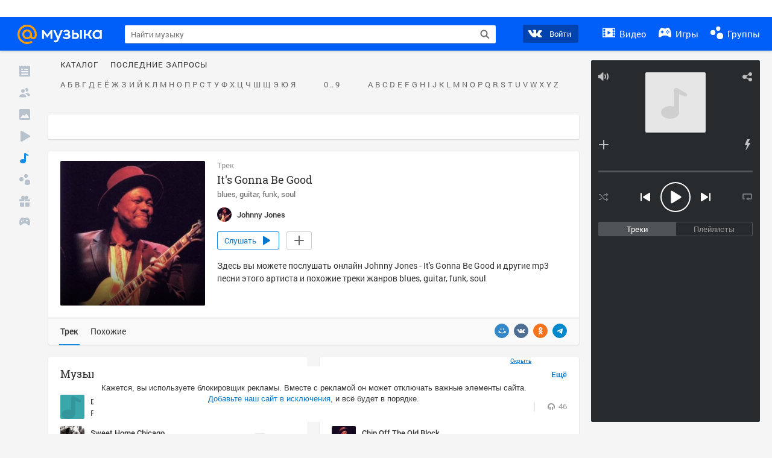

--- FILE ---
content_type: text/html; charset=utf-8
request_url: https://my.mail.ru/music/songs/johnny-jones-its-gonna-be-good-f82702ae3e56fbc3cd164ee44283905d
body_size: 73500
content:
<!DOCTYPE html>
<html>
<head >
	<meta charset="UTF-8">
	<meta http-equiv="X-UA-Compatible" content="IE=edge">

	<title>It&#x27;s Gonna Be Good - Johnny Jones - Слушать онлайн. Музыка Mail.Ru</title>

	<meta name="title" content="It&#x27;s Gonna Be Good - Johnny Jones - Слушать онлайн. Музыка Mail.Ru" />
	<meta name="description" content="Слушать онлайн It&#x27;s Gonna Be Good - Johnny Jones. Бесплатное прослушивание музыки на Музыка Mail.Ru" />
	<meta name="og:title" content="It&#x27;s Gonna Be Good - Johnny Jones" />
	<meta name="og:description" content="#blues #guitar #funk #soul #moosic" />

	<meta property="twitter:title" content="It&#x27;s Gonna Be Good - Johnny Jones" />
	<meta property="twitter:description" content="#blues #guitar #funk #soul #moosic" />

		<meta name="og:url" content="https://my.mail.ru/music/songs/johnny-jones-its-gonna-be-good-f82702ae3e56fbc3cd164ee44283905d" />


	<meta name="og:locale" content="ru_RU" />


			<link rel="image_src" href="https://avt-13.foto.mail.ru/community/johnny_jones/_avatarbig" />
			<meta name="og:image" content="https://avt-13.foto.mail.ru/community/johnny_jones/_avatarbig" />
			<meta name="twitter:image" content="https://avt-13.foto.mail.ru/community/johnny_jones/_avatarbig" />


	<link rel="canonical" href="//my.mail.ru/music/songs/johnny-jones-its-gonna-be-good-f82702ae3e56fbc3cd164ee44283905d" />

	<link rel="alternate" media="only screen and (max-width: 640px)" href="https://m.my.mail.ru/music/songs/johnny-jones-its-gonna-be-good-f82702ae3e56fbc3cd164ee44283905d">

	<link rel="icon" href="//my3.imgsmail.ru/mail/ru/images/my/compass/static/favicon/favicon.ico" />
	<link rel="shortcut icon" href="//my3.imgsmail.ru/mail/ru/images/my/compass/static/favicon/favicon.ico" />

		<link class="b-pages-css-item" rel="stylesheet" type="text/css" href="//my2.imgsmail.ru/mail/ru/css/new/music_reskin-blessed1_rev233881160e.css" />
		<link class="b-pages-css-item" rel="stylesheet" type="text/css" href="//my2.imgsmail.ru/mail/ru/css/new/music_reskin_rev233881160e.css" />

<script type="text/javascript">        window.webConsole = {};        window.webConsole.log = window.webConsole.time = window.webConsole.error = window.webConsole.timeEnd = window.webConsole.timeStatus = function () {};    </script><script id="js-require-data" type="text/plain">{"avatarHost": "","staticHost": "//my4.imgsmail.ru/mail/ru/images/js/myjs/mm/out/","contentHost": "//content.foto.my.mail.ru","isTestServer": false,"isBeta": false,"isPsi": false,"useMin": true,"useHash": true,"branch": "","startModules": [],"bundles": ["audio-player","console","tmpl","util","video-html5"],"isEnableBooster": false,"isNotUrlPostfix": true,"pageType": "music"}</script><script type="text/plain" id="modules-defines">[{"name":"404/404","path":"404/404_rev705b470020"},{"name":"actions/actions-carousel","path":"actions/actions-carousel_reveeed496acf"},{"name":"actions/prizes","path":"actions/prizes_rev73b6500fd0"},{"name":"actions/tmpl/actions-prizes","path":"actions/tmpl/actions-prizes_rev1b20a69ca1"},{"name":"actions/tmpl/actions-promo","path":"actions/tmpl/actions-promo_rev1b20a69ca1"},{"name":"actions/tmpl/prize-image-block","path":"actions/tmpl/prize-image-block_rev1b20a69ca1"},{"name":"actions/tmpl/prize-popup","path":"actions/tmpl/prize-popup_rev1b20a69ca1"},{"name":"actions/tmpl/prizes-list-item","path":"actions/tmpl/prizes-list-item_rev1b20a69ca1"},{"name":"actions/user-actions","path":"actions/user-actions_rev339ca00426"},{"name":"actions/user-prize-popup","path":"actions/user-prize-popup_rev1b20a69ca1"},{"name":"additional-banners","path":"additional-banners/main_rev7f98c5bd3a"},{"name":"admin-links","path":"admin-links/main_rev844744282d"},{"name":"admin/tmpl/pages/wisher/calendars","path":"admin/tmpl/pages/wisher/calendars_revad5e34e8b2"},{"name":"admin/tmpl/pages/wisher/config","path":"admin/tmpl/pages/wisher/config_reve9438237af"},{"name":"admin/tmpl/pages/wisher/gifts","path":"admin/tmpl/pages/wisher/gifts_revad5e34e8b2"},{"name":"admin/tmpl/pages/wisher/holidays","path":"admin/tmpl/pages/wisher/holidays_revad5e34e8b2"},{"name":"admin/tmpl/pages/wisher/masks","path":"admin/tmpl/pages/wisher/masks_revad5e34e8b2"},{"name":"admin/tmpl/pages/wisher/promo-video","path":"admin/tmpl/pages/wisher/promo-video_revad5e34e8b2"},{"name":"admin/tmpl/wisher/calendar/calendar","path":"admin/tmpl/wisher/calendar/calendar_reve9438237af"},{"name":"admin/tmpl/wisher/calendar/calendars","path":"admin/tmpl/wisher/calendar/calendars_reve9438237af"},{"name":"admin/tmpl/wisher/calendar/edit-form","path":"admin/tmpl/wisher/calendar/edit-form_reve9438237af"},{"name":"admin/tmpl/wisher/calendar/edit-holiday-item","path":"admin/tmpl/wisher/calendar/edit-holiday-item_rev1da6df83bc"},{"name":"admin/tmpl/wisher/calendar/edit-holidays","path":"admin/tmpl/wisher/calendar/edit-holidays_rev1da6df83bc"},{"name":"admin/tmpl/wisher/calendar/edit-picture","path":"admin/tmpl/wisher/calendar/edit-picture_rev1da6df83bc"},{"name":"admin/tmpl/wisher/calendar/head","path":"admin/tmpl/wisher/calendar/head_reve9438237af"},{"name":"admin/tmpl/wisher/gifts/add-form","path":"admin/tmpl/wisher/gifts/add-form_rev1da6df83bc"},{"name":"admin/tmpl/wisher/gifts/day-cost","path":"admin/tmpl/wisher/gifts/day-cost_rev7c7a4dbd0b"},{"name":"admin/tmpl/wisher/gifts/edit-form","path":"admin/tmpl/wisher/gifts/edit-form_reve9438237af"},{"name":"admin/tmpl/wisher/gifts/edit-tag","path":"admin/tmpl/wisher/gifts/edit-tag_rev1da6df83bc"},{"name":"admin/tmpl/wisher/gifts/gift","path":"admin/tmpl/wisher/gifts/gift_reve9438237af"},{"name":"admin/tmpl/wisher/gifts/gifts","path":"admin/tmpl/wisher/gifts/gifts_reve9438237af"},{"name":"admin/tmpl/wisher/gifts/head","path":"admin/tmpl/wisher/gifts/head_reve9438237af"},{"name":"admin/tmpl/wisher/gifts/tag","path":"admin/tmpl/wisher/gifts/tag_reve9438237af"},{"name":"admin/tmpl/wisher/gifts/tag-form","path":"admin/tmpl/wisher/gifts/tag-form_reve9438237af"},{"name":"admin/tmpl/wisher/gifts/tags","path":"admin/tmpl/wisher/gifts/tags_reve9438237af"},{"name":"admin/tmpl/wisher/holiday/default-gift","path":"admin/tmpl/wisher/holiday/default-gift_rev7c7a4dbd0b"},{"name":"admin/tmpl/wisher/holiday/edit-date-item","path":"admin/tmpl/wisher/holiday/edit-date-item_rev1da6df83bc"},{"name":"admin/tmpl/wisher/holiday/edit-form","path":"admin/tmpl/wisher/holiday/edit-form_reve9438237af"},{"name":"admin/tmpl/wisher/holiday/edit-picture","path":"admin/tmpl/wisher/holiday/edit-picture_rev1da6df83bc"},{"name":"admin/tmpl/wisher/holiday/head","path":"admin/tmpl/wisher/holiday/head_reve9438237af"},{"name":"admin/tmpl/wisher/holiday/holiday","path":"admin/tmpl/wisher/holiday/holiday_reve9438237af"},{"name":"admin/tmpl/wisher/holiday/holidays","path":"admin/tmpl/wisher/holiday/holidays_reve9438237af"},{"name":"admin/tmpl/wisher/masks/edit-form","path":"admin/tmpl/wisher/masks/edit-form_reve9438237af"},{"name":"admin/tmpl/wisher/masks/edit-picture","path":"admin/tmpl/wisher/masks/edit-picture_reve9438237af"},{"name":"admin/tmpl/wisher/masks/edit-zip","path":"admin/tmpl/wisher/masks/edit-zip_reve9438237af"},{"name":"admin/tmpl/wisher/masks/head","path":"admin/tmpl/wisher/masks/head_reve9438237af"},{"name":"admin/tmpl/wisher/masks/mask","path":"admin/tmpl/wisher/masks/mask_reve9438237af"},{"name":"admin/tmpl/wisher/masks/masks","path":"admin/tmpl/wisher/masks/masks_reve9438237af"},{"name":"admin/tmpl/wisher/promo-video/edit-date-item","path":"admin/tmpl/wisher/promo-video/edit-date-item_reve9438237af"},{"name":"admin/tmpl/wisher/promo-video/edit-form","path":"admin/tmpl/wisher/promo-video/edit-form_reve9438237af"},{"name":"admin/tmpl/wisher/promo-video/edit-picture","path":"admin/tmpl/wisher/promo-video/edit-picture_reve9438237af"},{"name":"admin/tmpl/wisher/promo-video/edit-video","path":"admin/tmpl/wisher/promo-video/edit-video_reve9438237af"},{"name":"admin/tmpl/wisher/promo-video/head","path":"admin/tmpl/wisher/promo-video/head_reve9438237af"},{"name":"admin/tmpl/wisher/promo-video/video","path":"admin/tmpl/wisher/promo-video/video_reve9438237af"},{"name":"admin/tmpl/wisher/promo-video/videos","path":"admin/tmpl/wisher/promo-video/videos_reve9438237af"},{"name":"admin/wisher/base/add-form","path":"admin/wisher/base/add-form_revd9c24d5ad0"},{"name":"admin/wisher/base/collection","path":"admin/wisher/base/collection_revd9c24d5ad0"},{"name":"admin/wisher/base/edit-form","path":"admin/wisher/base/edit-form_revd9c24d5ad0"},{"name":"admin/wisher/base/edit-picture","path":"admin/wisher/base/edit-picture_revd9c24d5ad0"},{"name":"admin/wisher/base/item","path":"admin/wisher/base/item_revdd0225ad4d"},{"name":"admin/wisher/base/model","path":"admin/wisher/base/model_revd9c24d5ad0"},{"name":"admin/wisher/base/page","path":"admin/wisher/base/page_rev339ca00426"},{"name":"admin/wisher/calendar/add-form","path":"admin/wisher/calendar/add-form_revdd0225ad4d"},{"name":"admin/wisher/calendar/calendar","path":"admin/wisher/calendar/calendar_revdd0225ad4d"},{"name":"admin/wisher/calendar/edit-form","path":"admin/wisher/calendar/edit-form_revdd0225ad4d"},{"name":"admin/wisher/calendar/edit-holidays","path":"admin/wisher/calendar/edit-holidays_revdd0225ad4d"},{"name":"admin/wisher/calendar/edit-picture","path":"admin/wisher/calendar/edit-picture_revdd0225ad4d"},{"name":"admin/wisher/calendar/page","path":"admin/wisher/calendar/page_revdd0225ad4d"},{"name":"admin/wisher/collections/calendars","path":"admin/wisher/collections/calendars_revdd0225ad4d"},{"name":"admin/wisher/collections/gifts","path":"admin/wisher/collections/gifts_revdd0225ad4d"},{"name":"admin/wisher/collections/holidays","path":"admin/wisher/collections/holidays_revdd0225ad4d"},{"name":"admin/wisher/collections/masks","path":"admin/wisher/collections/masks_revdd0225ad4d"},{"name":"admin/wisher/collections/promo-video","path":"admin/wisher/collections/promo-video_revdd0225ad4d"},{"name":"admin/wisher/collections/tags","path":"admin/wisher/collections/tags_revdd0225ad4d"},{"name":"admin/wisher/gifts/add-form","path":"admin/wisher/gifts/add-form_revdd0225ad4d"},{"name":"admin/wisher/gifts/edit-form","path":"admin/wisher/gifts/edit-form_revdd0225ad4d"},{"name":"admin/wisher/gifts/gift","path":"admin/wisher/gifts/gift_revdd0225ad4d"},{"name":"admin/wisher/gifts/page","path":"admin/wisher/gifts/page_revdd0225ad4d"},{"name":"admin/wisher/gifts/tags","path":"admin/wisher/gifts/tags_revdd0225ad4d"},{"name":"admin/wisher/holiday/add-form","path":"admin/wisher/holiday/add-form_revdd0225ad4d"},{"name":"admin/wisher/holiday/default-gift","path":"admin/wisher/holiday/default-gift_revdd0225ad4d"},{"name":"admin/wisher/holiday/edit-form","path":"admin/wisher/holiday/edit-form_revf41bf09084"},{"name":"admin/wisher/holiday/edit-picture","path":"admin/wisher/holiday/edit-picture_revdd0225ad4d"},{"name":"admin/wisher/holiday/holiday","path":"admin/wisher/holiday/holiday_revdd0225ad4d"},{"name":"admin/wisher/holiday/page","path":"admin/wisher/holiday/page_revdd0225ad4d"},{"name":"admin/wisher/masks/add-form","path":"admin/wisher/masks/add-form_revdd0225ad4d"},{"name":"admin/wisher/masks/edit-form","path":"admin/wisher/masks/edit-form_revdd0225ad4d"},{"name":"admin/wisher/masks/edit-picture","path":"admin/wisher/masks/edit-picture_revdd0225ad4d"},{"name":"admin/wisher/masks/edit-zip","path":"admin/wisher/masks/edit-zip_revdd0225ad4d"},{"name":"admin/wisher/masks/mask","path":"admin/wisher/masks/mask_revdd0225ad4d"},{"name":"admin/wisher/masks/page","path":"admin/wisher/masks/page_revdd0225ad4d"},{"name":"admin/wisher/models/calendar","path":"admin/wisher/models/calendar_revdd0225ad4d"},{"name":"admin/wisher/models/gift","path":"admin/wisher/models/gift_revdd0225ad4d"},{"name":"admin/wisher/models/holiday","path":"admin/wisher/models/holiday_revdd0225ad4d"},{"name":"admin/wisher/models/mask","path":"admin/wisher/models/mask_revdd0225ad4d"},{"name":"admin/wisher/models/promo-video","path":"admin/wisher/models/promo-video_revdd0225ad4d"},{"name":"admin/wisher/models/tag","path":"admin/wisher/models/tag_revdd0225ad4d"},{"name":"admin/wisher/promo-video/add-form","path":"admin/wisher/promo-video/add-form_revdd0225ad4d"},{"name":"admin/wisher/promo-video/edit-form","path":"admin/wisher/promo-video/edit-form_revdd0225ad4d"},{"name":"admin/wisher/promo-video/edit-picture","path":"admin/wisher/promo-video/edit-picture_revdd0225ad4d"},{"name":"admin/wisher/promo-video/edit-video","path":"admin/wisher/promo-video/edit-video_revdd0225ad4d"},{"name":"admin/wisher/promo-video/page","path":"admin/wisher/promo-video/page_revdd0225ad4d"},{"name":"admin/wisher/promo-video/promo-video","path":"admin/wisher/promo-video/promo-video_revdd0225ad4d"},{"name":"admin/wisher/utils","path":"admin/wisher/utils_reve9438237af"},{"name":"animated-tabs","path":"animated-tabs/main_revbd1169583c"},{"name":"anketa","path":"anketa/main_revff85fd8484"},{"name":"anketa/languages","path":"anketa/languages_revff85fd8484"},{"name":"anketa/partner","path":"anketa/partner_revff85fd8484"},{"name":"anketa/region","path":"anketa/region_reve37205de4b"},{"name":"app","path":"app/main_reva446296012"},{"name":"app.init","path":"app.init_revb7f5eb4395"},{"name":"app/banners","path":"app/banners_revcef2bd50f2"},{"name":"app/channel","path":"app/channel_reve5920a456e"},{"name":"app/comet","path":"app/comet_revff85fd8484"},{"name":"app/history","path":"app/history_revdc0135438b"},{"name":"app/page-loader","path":"app/page-loader_revf71af83bd2"},{"name":"app/process-go-options","path":"app/process-go-options_revbd1169583c"},{"name":"app/section","path":"app/section_revbd1169583c"},{"name":"app/timing-stat","path":"app/timing-stat_revff85fd8484"},{"name":"app_catalog","path":"app_catalog/main_revbeeb43919a"},{"name":"app_catalog-old","path":"app_catalog-old/main_rev90871c6048"},{"name":"app_catalog-old/best","path":"app_catalog-old/best_revc96c19cba1"},{"name":"app_catalog-old/carousel","path":"app_catalog-old/carousel_revc96c19cba1"},{"name":"app_catalog-old/countdown","path":"app_catalog-old/countdown_revc96c19cba1"},{"name":"app_catalog-old/hilo-tizer","path":"app_catalog-old/hilo-tizer_revdd0225ad4d"},{"name":"app_catalog-old/installed","path":"app_catalog-old/installed_revc96c19cba1"},{"name":"app_catalog-old/leftmenu","path":"app_catalog-old/leftmenu_revc96c19cba1"},{"name":"app_catalog-old/notify","path":"app_catalog-old/notify_revc96c19cba1"},{"name":"app_catalog-old/promo/bonus-popup","path":"app_catalog-old/promo/bonus-popup_revc96c19cba1"},{"name":"app_catalog-old/tmpl/best","path":"app_catalog-old/tmpl/best_revc96c19cba1"},{"name":"app_catalog-old/tmpl/carousel","path":"app_catalog-old/tmpl/carousel_revc96c19cba1"},{"name":"app_catalog-old/tmpl/countdown","path":"app_catalog-old/tmpl/countdown_revc96c19cba1"},{"name":"app_catalog-old/tmpl/game-card","path":"app_catalog-old/tmpl/game-card_rev35826af76f"},{"name":"app_catalog-old/tmpl/game-card-friends","path":"app_catalog-old/tmpl/game-card-friends_revc96c19cba1"},{"name":"app_catalog-old/tmpl/game-notifies","path":"app_catalog-old/tmpl/game-notifies_revc96c19cba1"},{"name":"app_catalog-old/tmpl/game-notifies-list","path":"app_catalog-old/tmpl/game-notifies-list_revc96c19cba1"},{"name":"app_catalog-old/tmpl/hilo-tizer","path":"app_catalog-old/tmpl/hilo-tizer_revb29c08b37f"},{"name":"app_catalog-old/tmpl/installed","path":"app_catalog-old/tmpl/installed_revc96c19cba1"},{"name":"app_catalog-old/tmpl/list","path":"app_catalog-old/tmpl/list_revc96c19cba1"},{"name":"app_catalog-old/tmpl/list-item","path":"app_catalog-old/tmpl/list-item_revc96c19cba1"},{"name":"app_catalog-old/user-apps","path":"app_catalog-old/user-apps_revc96c19cba1"},{"name":"app_catalog-old/view/catalog","path":"app_catalog-old/view/catalog_revc96c19cba1"},{"name":"app_catalog/app-of-the-day","path":"app_catalog/app-of-the-day_revc6f27588fd"},{"name":"app_catalog/carousel","path":"app_catalog/carousel_revc96caa38df"},{"name":"app_catalog/chosenGenreApps","path":"app_catalog/chosenGenreApps_rev0de2a3f73c"},{"name":"app_catalog/countdown","path":"app_catalog/countdown_rev2c1cbf4c74"},{"name":"app_catalog/genreApps","path":"app_catalog/genreApps_revb58896eead"},{"name":"app_catalog/hilo-tizer","path":"app_catalog/hilo-tizer_revb7f5eb4395"},{"name":"app_catalog/installed","path":"app_catalog/installed_rev9f63ec6d6c"},{"name":"app_catalog/leftmenu","path":"app_catalog/leftmenu_revbd1169583c"},{"name":"app_catalog/notify","path":"app_catalog/notify_rev35826af76f"},{"name":"app_catalog/promo/bonus-popup","path":"app_catalog/promo/bonus-popup_revc1ea394468"},{"name":"app_catalog/tmpl/app-of-the-day","path":"app_catalog/tmpl/app-of-the-day_revc6f27588fd"},{"name":"app_catalog/tmpl/apps-genre","path":"app_catalog/tmpl/apps-genre_revc96c19cba1"},{"name":"app_catalog/tmpl/best","path":"app_catalog/tmpl/best_revff85fd8484"},{"name":"app_catalog/tmpl/carousel","path":"app_catalog/tmpl/carousel_rev0de2a3f73c"},{"name":"app_catalog/tmpl/countdown","path":"app_catalog/tmpl/countdown_revff85fd8484"},{"name":"app_catalog/tmpl/game-card","path":"app_catalog/tmpl/game-card_rev0de2a3f73c"},{"name":"app_catalog/tmpl/game-card-friends","path":"app_catalog/tmpl/game-card-friends_rev520f684f4e"},{"name":"app_catalog/tmpl/game-notifies","path":"app_catalog/tmpl/game-notifies_revff85fd8484"},{"name":"app_catalog/tmpl/game-notifies-list","path":"app_catalog/tmpl/game-notifies-list_revbd1169583c"},{"name":"app_catalog/tmpl/hilo-tizer","path":"app_catalog/tmpl/hilo-tizer_rev988d94f6cd"},{"name":"app_catalog/tmpl/installed","path":"app_catalog/tmpl/installed_revc96c19cba1"},{"name":"app_catalog/tmpl/list","path":"app_catalog/tmpl/list_rev0de2a3f73c"},{"name":"app_catalog/tmpl/list-item","path":"app_catalog/tmpl/list-item_rev0de2a3f73c"},{"name":"app_catalog/tmpl/list-item-fake","path":"app_catalog/tmpl/list-item-fake_rev0f3caeedc8"},{"name":"app_catalog/tmpl/list-item-pic","path":"app_catalog/tmpl/list-item-pic_rev0de2a3f73c"},{"name":"app_catalog/user-apps","path":"app_catalog/user-apps_rev69b9e698b1"},{"name":"app_catalog/view/catalog","path":"app_catalog/view/catalog_rev94debffc7f"},{"name":"app_catalog/vkplay","path":"app_catalog/vkplay_reve0791fe47f"},{"name":"app_remove-popup","path":"app_remove-popup/main_revc99aacceb8"},{"name":"app_remove-popup/tmpl/removeAppPopup","path":"app_remove-popup/tmpl/removeAppPopup_revc96c19cba1"},{"name":"app_search","path":"app_search/main_revc96c19cba1"},{"name":"app_search/tmpl/list","path":"app_search/tmpl/list_rev5f12aff475"},{"name":"app_search/tmpl/list-item-search","path":"app_search/tmpl/list-item-search_rev5f12aff475"},{"name":"app_search/tmpl/removeAppPopup","path":"app_search/tmpl/removeAppPopup_rev2249895851"},{"name":"apps","path":"apps/main_revcef2bd50f2"},{"name":"apps-promo/collections/top","path":"apps-promo/collections/top_revbd1169583c"},{"name":"apps-promo/diamonds","path":"apps-promo/diamonds_rev44645fbf02"},{"name":"apps-promo/double-mailiki","path":"apps-promo/double-mailiki_rev44645fbf02"},{"name":"apps-promo/easy-money","path":"apps-promo/easy-money_revb3feb3e0e7"},{"name":"apps-promo/game-club","path":"apps-promo/game-club_rev9ee13f5191"},{"name":"apps-promo/inc/wheel-of-fortune-bonus","path":"apps-promo/inc/wheel-of-fortune-bonus_rev12c722b871"},{"name":"apps-promo/inc/wheel-of-fortune-wheel","path":"apps-promo/inc/wheel-of-fortune-wheel_rev12c722b871"},{"name":"apps-promo/models/wheel-of-fortune","path":"apps-promo/models/wheel-of-fortune_rev12c722b871"},{"name":"apps-promo/retention-gift","path":"apps-promo/retention-gift_rev44645fbf02"},{"name":"apps-promo/rx2","path":"apps-promo/rx2_rev44645fbf02"},{"name":"apps-promo/tmpl/modal-diamonds-bonus","path":"apps-promo/tmpl/modal-diamonds-bonus_revbd1169583c"},{"name":"apps-promo/tmpl/modal-diamonds-decor","path":"apps-promo/tmpl/modal-diamonds-decor_rev2361bca24f"},{"name":"apps-promo/tmpl/modal-diamonds-rules","path":"apps-promo/tmpl/modal-diamonds-rules_rev3ac15932d4"},{"name":"apps-promo/tmpl/modal-diamonds-top","path":"apps-promo/tmpl/modal-diamonds-top_rev2361bca24f"},{"name":"apps-promo/tmpl/modal-diamonds-top-list","path":"apps-promo/tmpl/modal-diamonds-top-list_rev2361bca24f"},{"name":"apps-promo/tmpl/modal-easy-money","path":"apps-promo/tmpl/modal-easy-money_revb3feb3e0e7"},{"name":"apps-promo/tmpl/modal-retention-gift","path":"apps-promo/tmpl/modal-retention-gift_rev44645fbf02"},{"name":"apps-promo/tmpl/modal-retention-gift-catched","path":"apps-promo/tmpl/modal-retention-gift-catched_revcd07f7d71c"},{"name":"apps-promo/tmpl/modal-retention-gift-rules","path":"apps-promo/tmpl/modal-retention-gift-rules_revd1747cec74"},{"name":"apps-promo/tmpl/modal-retention-gift-welcome","path":"apps-promo/tmpl/modal-retention-gift-welcome_revd2a1fd5fe8"},{"name":"apps-promo/tmpl/modal-toy-set","path":"apps-promo/tmpl/modal-toy-set_rev0f46dd18ba"},{"name":"apps-promo/tmpl/modal-toy-set-bonus","path":"apps-promo/tmpl/modal-toy-set-bonus_rev0f46dd18ba"},{"name":"apps-promo/tmpl/modal-toy-set-error","path":"apps-promo/tmpl/modal-toy-set-error_rev0f46dd18ba"},{"name":"apps-promo/tmpl/modal-toy-set-rules","path":"apps-promo/tmpl/modal-toy-set-rules_rev0f46dd18ba"},{"name":"apps-promo/tmpl/modal-toy-set-toy","path":"apps-promo/tmpl/modal-toy-set-toy_rev0f46dd18ba"},{"name":"apps-promo/tmpl/modal-wheel-of-fortune","path":"apps-promo/tmpl/modal-wheel-of-fortune_rev12c722b871"},{"name":"apps-promo/tmpl/modal-wheel-of-fortune-bonus","path":"apps-promo/tmpl/modal-wheel-of-fortune-bonus_rev12c722b871"},{"name":"apps-promo/tmpl/modal-wheel-of-fortune-error","path":"apps-promo/tmpl/modal-wheel-of-fortune-error_rev12c722b871"},{"name":"apps-promo/tmpl/modal-x2-rules","path":"apps-promo/tmpl/modal-x2-rules_rev35826af76f"},{"name":"apps-promo/toy-set","path":"apps-promo/toy-set_rev2c1cbf4c74"},{"name":"apps-promo/wheel-of-fortune","path":"apps-promo/wheel-of-fortune_rev44645fbf02"},{"name":"apps/catalog","path":"apps/catalog_reva51dfb0339"},{"name":"apps/countdown-element-container","path":"apps/countdown-element-container_rev91fde143bb"},{"name":"apps/disable-autoinit","path":"apps/disable-autoinit_revff85fd8484"},{"name":"apps/element-scroll","path":"apps/element-scroll_revff85fd8484"},{"name":"apps/event-countdown","path":"apps/event-countdown_rev91fde143bb"},{"name":"apps/external","path":"apps/external_rev7807292d01"},{"name":"apps/external-src","path":"apps/external-src_rev6a65a00bc0"},{"name":"apps/game-bubble","path":"apps/game-bubble_rev91fde143bb"},{"name":"apps/game-bubbles","path":"apps/game-bubbles_rev91fde143bb"},{"name":"apps/hilo-game","path":"apps/hilo-game_revb7f5eb4395"},{"name":"apps/hilo-helpers","path":"apps/hilo-helpers_revc743d71c84"},{"name":"apps/hilo-howto","path":"apps/hilo-howto_revc743d71c84"},{"name":"apps/modal","path":"apps/modal_rev12c722b871"},{"name":"apps/preroll","path":"apps/preroll_revcccb980eca"},{"name":"apps/promo","path":"apps/promo_rev82107a1120"},{"name":"apps/promo-layer","path":"apps/promo-layer_rev1aa3496a9d"},{"name":"apps/score","path":"apps/score_revbd1169583c"},{"name":"apps/tmpl/catalog","path":"apps/tmpl/catalog_revff85fd8484"},{"name":"apps/tmpl/create-my-notification","path":"apps/tmpl/create-my-notification_revf26e3150d4"},{"name":"apps/tmpl/game-bubble","path":"apps/tmpl/game-bubble_rev052150aacf"},{"name":"apps/tmpl/hilo-suitable-apps","path":"apps/tmpl/hilo-suitable-apps_rev90871c6048"},{"name":"apps/tmpl/hilo-top","path":"apps/tmpl/hilo-top_rev90871c6048"},{"name":"apps/tmpl/modal","path":"apps/tmpl/modal_rev2361bca24f"},{"name":"apps/tmpl/preroll","path":"apps/tmpl/preroll_revcccb980eca"},{"name":"apps/tmpl/promo-layer","path":"apps/tmpl/promo-layer_rev9352dc081a"},{"name":"apps/tmpl/promo-layer-slide","path":"apps/tmpl/promo-layer-slide_rev9352dc081a"},{"name":"apps/tmpl/score-top","path":"apps/tmpl/score-top_revbd1169583c"},{"name":"audio-player","path":"audio-player/main_revff85fd8484"},{"name":"audio-player/player","path":"audio-player/player_rev67fe8d3f21"},{"name":"audio-player/playlist","path":"audio-player/playlist_revff85fd8484"},{"name":"audio-player/track","path":"audio-player/track_rev4213dc577a"},{"name":"audio_player","path":"audio_player/main_rev7aa487c7bd"},{"name":"auth-info","path":"auth-info/main_rev5f12aff475"},{"name":"authorization","path":"authorization/main_rev368dbcdda1"},{"name":"avatar-edit","path":"avatar-edit/main_rev1e4c553239"},{"name":"avatar-edit/popup","path":"avatar-edit/popup_revdd0225ad4d"},{"name":"avatar-edit/tmpl/main","path":"avatar-edit/tmpl/main_rev8bca542c51"},{"name":"balance/balance","path":"balance/balance_reve5920a456e"},{"name":"balance/balance-details","path":"balance/balance-details_reve5920a456e"},{"name":"balance/models/balance-model","path":"balance/models/balance-model_revfaee9c1b3a"},{"name":"balance/tmpl/app-navigation-balance","path":"balance/tmpl/app-navigation-balance_reve5920a456e"},{"name":"balance/tmpl/balance","path":"balance/tmpl/balance_rev8d34c60974"},{"name":"balance/tmpl/balance-detail-popup-content","path":"balance/tmpl/balance-detail-popup-content_reve5920a456e"},{"name":"balance/tmpl/balance-details","path":"balance/tmpl/balance-details_reve5920a456e"},{"name":"banner-updater/index","path":"banner-updater/index_revdd0225ad4d"},{"name":"banners-block/index","path":"banners-block/index_revbffe6e4809"},{"name":"base/collection","path":"base/collection_rev131693430b"},{"name":"base/event","path":"base/event_rev131693430b"},{"name":"base/model","path":"base/model_rev131693430b"},{"name":"base/page","path":"base/page_revcd07f7d71c"},{"name":"base/router","path":"base/router_rev131693430b"},{"name":"base/view","path":"base/view_revd360c5c6ff"},{"name":"battlepass","path":"battlepass/main_revf86cc935c3"},{"name":"battlepass/enums","path":"battlepass/enums_rev7f98c5bd3a"},{"name":"battlepass/helpers","path":"battlepass/helpers_rev25d78fd994"},{"name":"battlepass/index","path":"battlepass/index_rev7f98c5bd3a"},{"name":"battlepass/tmpl/battlepass","path":"battlepass/tmpl/battlepass_rev25d78fd994"},{"name":"battlepass/tmpl/countdown","path":"battlepass/tmpl/countdown_rev7f98c5bd3a"},{"name":"battlepass/tmpl/levels","path":"battlepass/tmpl/levels_rev25d78fd994"},{"name":"battlepass/tmpl/open","path":"battlepass/tmpl/open_rev7f98c5bd3a"},{"name":"battlepass/tmpl/premium","path":"battlepass/tmpl/premium_rev7f98c5bd3a"},{"name":"battlepass/tmpl/prize","path":"battlepass/tmpl/prize_rev7f98c5bd3a"},{"name":"battlepass/tmpl/rules","path":"battlepass/tmpl/rules_rev7f98c5bd3a"},{"name":"battlepass/tmpl/state","path":"battlepass/tmpl/state_rev25d78fd994"},{"name":"battlepass/tmpl/table","path":"battlepass/tmpl/table_rev7f98c5bd3a"},{"name":"battlepass/types","path":"battlepass/types_rev7f98c5bd3a"},{"name":"blocks/tmpl/css-versions","path":"blocks/tmpl/css-versions_revad5e34e8b2"},{"name":"blocks/tmpl/custom/svg-sprite-game-client-promo-versions","path":"blocks/tmpl/custom/svg-sprite-game-client-promo-versions_rev91fde143bb"},{"name":"blocks/tmpl/js-versions","path":"blocks/tmpl/js-versions_revad5e34e8b2"},{"name":"blocks/tmpl/svg-sprite-all-versions","path":"blocks/tmpl/svg-sprite-all-versions_rev2c1cbf4c74"},{"name":"blocks/tmpl/svg-sprite-music-versions","path":"blocks/tmpl/svg-sprite-music-versions_rev8181ec5380"},{"name":"blocks/tmpl/svg-sprite-promo-versions","path":"blocks/tmpl/svg-sprite-promo-versions_rev91fde143bb"},{"name":"breadcrumbs/breadcrumbs","path":"breadcrumbs/breadcrumbs_revd003683cf4"},{"name":"bundles/all","path":"bundles/all_revcef2bd50f2"},{"name":"bundles/audio-player","path":"bundles/audio-player_rev67fe8d3f21"},{"name":"bundles/tmpl","path":"bundles/tmpl_reve5920a456e"},{"name":"bundles/util","path":"bundles/util_revd203ebda19"},{"name":"bundles/video-html5","path":"bundles/video-html5_rev9550460280"},{"name":"buy-badges","path":"buy-badges/main_rev9ef5ddb9a3"},{"name":"buy-badges/main-old","path":"buy-badges/main-old_rev9ef5ddb9a3"},{"name":"buy-badges/tmpl/buy-badges-popup","path":"buy-badges/tmpl/buy-badges-popup_rev988d94f6cd"},{"name":"captcha","path":"captcha/main_rev4582479046"},{"name":"captcha/tmpl/main","path":"captcha/tmpl/main_revff85fd8484"},{"name":"cashback-history/cashback-history","path":"cashback-history/cashback-history_rev64d8bc48dd"},{"name":"cashback-history/tmpl/cashback-history","path":"cashback-history/tmpl/cashback-history_rev64d8bc48dd"},{"name":"cashback-history/tmpl/cashback-history-item","path":"cashback-history/tmpl/cashback-history-item_rev64d8bc48dd"},{"name":"catalog","path":"catalog/main_revff85fd8484"},{"name":"catalog/friends","path":"catalog/friends_revec1bdbf33a"},{"name":"catalog/main/filter","path":"catalog/main/filter_revff85fd8484"},{"name":"catalog/main/list","path":"catalog/main/list_reva446296012"},{"name":"catalog/main/search","path":"catalog/main/search_revff85fd8484"},{"name":"chart","path":"chart/main_revbd1169583c"},{"name":"chart/highcharts","path":"chart/highcharts_revbd1169583c"},{"name":"checkbox-list","path":"checkbox-list/main_reve5920a456e"},{"name":"checkbox-list/index","path":"checkbox-list/index_revdd0225ad4d"},{"name":"checkbox-list/tmpl/checkbox","path":"checkbox-list/tmpl/checkbox_revdd0225ad4d"},{"name":"checkbox-list/tmpl/checkboxList","path":"checkbox-list/tmpl/checkboxList_revdd0225ad4d"},{"name":"checkbox-list/types","path":"checkbox-list/types_reve5920a456e"},{"name":"choice-friends","path":"choice-friends/main_revff85fd8484"},{"name":"choice-friends/tmpl/partner/main","path":"choice-friends/tmpl/partner/main_rev3972016021"},{"name":"client-server","path":"client-server_rev9550460280"},{"name":"collections/actions/list","path":"collections/actions/list_revb58896eead"},{"name":"collections/apps/catalog","path":"collections/apps/catalog_reveeed496acf"},{"name":"collections/apps/catalog-my","path":"collections/apps/catalog-my_rev0de2a3f73c"},{"name":"collections/apps/catalog-old","path":"collections/apps/catalog-old_revc96c19cba1"},{"name":"collections/apps/catalog-vkplay","path":"collections/apps/catalog-vkplay_reve0791fe47f"},{"name":"collections/apps/friends","path":"collections/apps/friends_revbd1169583c"},{"name":"collections/apps/notifies","path":"collections/apps/notifies_revbd1169583c"},{"name":"collections/apps/recommendations","path":"collections/apps/recommendations_revbd1169583c"},{"name":"collections/apps/search","path":"collections/apps/search_reve13d842fe8"},{"name":"collections/apps/types","path":"collections/apps/types_reveeed496acf"},{"name":"collections/audio/items","path":"collections/audio/items_revbd1169583c"},{"name":"collections/audio/playlists","path":"collections/audio/playlists_revbd1169583c"},{"name":"collections/audio/search","path":"collections/audio/search_revbd1169583c"},{"name":"collections/audio/suggest","path":"collections/audio/suggest_revdd0225ad4d"},{"name":"collections/comments/comments","path":"collections/comments/comments_revbd1169583c"},{"name":"collections/dialogues/list","path":"collections/dialogues/list_reve13d842fe8"},{"name":"collections/dialogues/messages","path":"collections/dialogues/messages_revbd1169583c"},{"name":"collections/education/college/faculties","path":"collections/education/college/faculties_revbd1169583c"},{"name":"collections/education/college/items","path":"collections/education/college/items_revbd1169583c"},{"name":"collections/education/institute/departments","path":"collections/education/institute/departments_revbd1169583c"},{"name":"collections/education/institute/faculties","path":"collections/education/institute/faculties_revbd1169583c"},{"name":"collections/education/institute/items","path":"collections/education/institute/items_revbd1169583c"},{"name":"collections/education/schools","path":"collections/education/schools_revbd1169583c"},{"name":"collections/geo/cities","path":"collections/geo/cities_rev3972016021"},{"name":"collections/geo/countries","path":"collections/geo/countries_rev3972016021"},{"name":"collections/geo/geo","path":"collections/geo/geo_revbd1169583c"},{"name":"collections/geo/house","path":"collections/geo/house_revbd1169583c"},{"name":"collections/geo/regions","path":"collections/geo/regions_rev3972016021"},{"name":"collections/geo/search","path":"collections/geo/search_revbd1169583c"},{"name":"collections/geo/streets","path":"collections/geo/streets_revbd1169583c"},{"name":"collections/groups/items","path":"collections/groups/items_revbd1169583c"},{"name":"collections/hashtags/suggest","path":"collections/hashtags/suggest_revdd0225ad4d"},{"name":"collections/moderation/queue","path":"collections/moderation/queue_revbd1169583c"},{"name":"collections/notifications/alerts","path":"collections/notifications/alerts_rev35826af76f"},{"name":"collections/notifications/list","path":"collections/notifications/list_revdd0225ad4d"},{"name":"collections/notifications/settings","path":"collections/notifications/settings_revbd1169583c"},{"name":"collections/photo/albums","path":"collections/photo/albums_revbd1169583c"},{"name":"collections/photo/items","path":"collections/photo/items_revbd1169583c"},{"name":"collections/users/comment-mention-users","path":"collections/users/comment-mention-users_revbd1169583c"},{"name":"collections/users/followers","path":"collections/users/followers_revbd1169583c"},{"name":"collections/users/friends","path":"collections/users/friends_revbd1169583c"},{"name":"collections/users/search","path":"collections/users/search_revf71af83bd2"},{"name":"collections/users/visitors","path":"collections/users/visitors_revbd1169583c"},{"name":"collections/video/albums","path":"collections/video/albums_revbd1169583c"},{"name":"collections/video/best","path":"collections/video/best_revbd1169583c"},{"name":"collections/video/channels","path":"collections/video/channels_revbd1169583c"},{"name":"collections/video/channels-with-promo","path":"collections/video/channels-with-promo_revbd1169583c"},{"name":"collections/video/follows","path":"collections/video/follows_revbd1169583c"},{"name":"collections/video/friends","path":"collections/video/friends_revbd1169583c"},{"name":"collections/video/items","path":"collections/video/items_revf33aa984bf"},{"name":"collections/video/recommend","path":"collections/video/recommend_revbd1169583c"},{"name":"collections/video/related","path":"collections/video/related_revbd1169583c"},{"name":"collections/video/search","path":"collections/video/search_revbd9e073138"},{"name":"collections/video/subscriptions","path":"collections/video/subscriptions_revbd1169583c"},{"name":"collections/video/suggest","path":"collections/video/suggest_revdd0225ad4d"},{"name":"collections/video/top","path":"collections/video/top_reva60accd304"},{"name":"comments","path":"comments/main_revbd1169583c"},{"name":"comments/answer","path":"comments/answer_revff85fd8484"},{"name":"comments/item","path":"comments/item_revbd1169583c"},{"name":"comments/like","path":"comments/like_rev1da6df83bc"},{"name":"comments/stat","path":"comments/stat_revbd1169583c"},{"name":"comments/tmpl/item","path":"comments/tmpl/item_reva81b984acb"},{"name":"comments/tmpl/settings","path":"comments/tmpl/settings_revbd1169583c"},{"name":"comments/tmpl/text","path":"comments/tmpl/text_reva81b984acb"},{"name":"comments/tmpl/writer/audio-item","path":"comments/tmpl/writer/audio-item_revff85fd8484"},{"name":"comments/tmpl/writer/main","path":"comments/tmpl/writer/main_revbd1169583c"},{"name":"comments/tmpl/writer/photo-item","path":"comments/tmpl/writer/photo-item_revff85fd8484"},{"name":"comments/tmpl/writer/video-item","path":"comments/tmpl/writer/video-item_revff85fd8484"},{"name":"comments/writer","path":"comments/writer_reve13d842fe8"},{"name":"common/flash-support-detector","path":"common/flash-support-detector_rev0a5feef514"},{"name":"common/tmpl/avatars/avatar","path":"common/tmpl/avatars/avatar_revb91b6f9d08"},{"name":"common/tmpl/avatars/avatar-container","path":"common/tmpl/avatars/avatar-container_revf241112b94"},{"name":"common/tmpl/avatars/avatar-frame","path":"common/tmpl/avatars/avatar-frame_revb91b6f9d08"},{"name":"common/tmpl/badges/badge-online","path":"common/tmpl/badges/badge-online_rev35826af76f"},{"name":"common/tmpl/badges/badge-vip","path":"common/tmpl/badges/badge-vip_revf241112b94"},{"name":"common/value-changer","path":"common/value-changer_rev9651d9990a"},{"name":"community","path":"community/main_revff85fd8484"},{"name":"community-statistic","path":"community-statistic/main_revbd1169583c"},{"name":"community-statistic/item","path":"community-statistic/item_revbd1169583c"},{"name":"community/invite","path":"community/invite_revbd1169583c"},{"name":"community/jentry-join","path":"community/jentry-join_revbd1169583c"},{"name":"community/journal/journal","path":"community/journal/journal_rev9701da092c"},{"name":"community/journal/jupdate","path":"community/journal/jupdate_revbd1169583c"},{"name":"console-extensions","path":"console-extensions_revff85fd8484"},{"name":"content-tools/albums/access-form","path":"content-tools/albums/access-form_revbd1169583c"},{"name":"content-tools/albums/base-form","path":"content-tools/albums/base-form_revbd1169583c"},{"name":"content-tools/albums/cover-form","path":"content-tools/albums/cover-form_rev3972016021"},{"name":"content-tools/albums/create-album","path":"content-tools/albums/create-album_rev3972016021"},{"name":"content-tools/albums/edit-album","path":"content-tools/albums/edit-album_rev9357aae3b3"},{"name":"content-tools/albums/form","path":"content-tools/albums/form_rev1e4c553239"},{"name":"content-tools/albums/main","path":"content-tools/albums/main_rev1da6df83bc"},{"name":"content-tools/albums/selector","path":"content-tools/albums/selector_revf33aa984bf"},{"name":"content-tools/albums/sort-form","path":"content-tools/albums/sort-form_revbd1169583c"},{"name":"content-tools/audio/upload/albums/form","path":"content-tools/audio/upload/albums/form_rev3972016021"},{"name":"content-tools/audio/upload/button","path":"content-tools/audio/upload/button_revbd1169583c"},{"name":"content-tools/audio/upload/edit","path":"content-tools/audio/upload/edit_revbd9e073138"},{"name":"content-tools/audio/upload/edit-item","path":"content-tools/audio/upload/edit-item_revbd1169583c"},{"name":"content-tools/audio/upload/files/uploader","path":"content-tools/audio/upload/files/uploader_revbd1169583c"},{"name":"content-tools/audio/upload/main","path":"content-tools/audio/upload/main_reveb3dc005a3"},{"name":"content-tools/audio/upload/popup","path":"content-tools/audio/upload/popup_reveb3dc005a3"},{"name":"content-tools/audio/upload/search/form","path":"content-tools/audio/upload/search/form_revbd1169583c"},{"name":"content-tools/audio/upload/stat","path":"content-tools/audio/upload/stat_rev8f9b6d217d"},{"name":"content-tools/file-api/ajax","path":"content-tools/file-api/ajax_rev18b76e414f"},{"name":"content-tools/file-api/audio","path":"content-tools/file-api/audio_revadfe30a9b4"},{"name":"content-tools/file-api/file","path":"content-tools/file-api/file_revbd1169583c"},{"name":"content-tools/file-api/iframe","path":"content-tools/file-api/iframe_revbd1169583c"},{"name":"content-tools/file-api/image","path":"content-tools/file-api/image_rev8ff99f613a"},{"name":"content-tools/file-api/main","path":"content-tools/file-api/main_reve3101f36c0"},{"name":"content-tools/media/edit-form","path":"content-tools/media/edit-form_rev9cf14d32b6"},{"name":"content-tools/photo/ajax","path":"content-tools/photo/ajax_revff85fd8484"},{"name":"content-tools/photo/albums/access-form","path":"content-tools/photo/albums/access-form_revbd1169583c"},{"name":"content-tools/photo/albums/cover-form","path":"content-tools/photo/albums/cover-form_revbd1169583c"},{"name":"content-tools/photo/albums/create-album","path":"content-tools/photo/albums/create-album_revff85fd8484"},{"name":"content-tools/photo/albums/edit-album","path":"content-tools/photo/albums/edit-album_revff85fd8484"},{"name":"content-tools/photo/albums/sort-form","path":"content-tools/photo/albums/sort-form_revff85fd8484"},{"name":"content-tools/photo/item","path":"content-tools/photo/item_revbd1169583c"},{"name":"content-tools/photo/upload/albums/form","path":"content-tools/photo/upload/albums/form_revbd1169583c"},{"name":"content-tools/photo/upload/button","path":"content-tools/photo/upload/button_rev1da6df83bc"},{"name":"content-tools/photo/upload/camera/form","path":"content-tools/photo/upload/camera/form_rev1e4c553239"},{"name":"content-tools/photo/upload/camera/uploader","path":"content-tools/photo/upload/camera/uploader_revbd1169583c"},{"name":"content-tools/photo/upload/edit","path":"content-tools/photo/upload/edit_rev01423ea979"},{"name":"content-tools/photo/upload/edit-item","path":"content-tools/photo/upload/edit-item_revbd1169583c"},{"name":"content-tools/photo/upload/edit-item-base","path":"content-tools/photo/upload/edit-item-base_revbd1169583c"},{"name":"content-tools/photo/upload/edit-item-expanded","path":"content-tools/photo/upload/edit-item-expanded_revbd1169583c"},{"name":"content-tools/photo/upload/files/uploader","path":"content-tools/photo/upload/files/uploader_rev8ff99f613a"},{"name":"content-tools/photo/upload/main","path":"content-tools/photo/upload/main_revf33aa984bf"},{"name":"content-tools/photo/upload/network/form","path":"content-tools/photo/upload/network/form_revbd1169583c"},{"name":"content-tools/photo/upload/network/uploader","path":"content-tools/photo/upload/network/uploader_rev3972016021"},{"name":"content-tools/photo/upload/popup","path":"content-tools/photo/upload/popup_revf71af83bd2"},{"name":"content-tools/photo/upload/stat","path":"content-tools/photo/upload/stat_rev8f9b6d217d"},{"name":"content-tools/photo/upload/uploader","path":"content-tools/photo/upload/uploader_revbd1169583c"},{"name":"content-tools/tabs-form","path":"content-tools/tabs-form_revbd1169583c"},{"name":"content-tools/tmpl/albums/access-form","path":"content-tools/tmpl/albums/access-form_revbd1169583c"},{"name":"content-tools/tmpl/albums/base-form","path":"content-tools/tmpl/albums/base-form_revff85fd8484"},{"name":"content-tools/tmpl/albums/cover-form","path":"content-tools/tmpl/albums/cover-form_revbd1169583c"},{"name":"content-tools/tmpl/albums/main","path":"content-tools/tmpl/albums/main_revff85fd8484"},{"name":"content-tools/tmpl/albums/selector-create-album","path":"content-tools/tmpl/albums/selector-create-album_revff85fd8484"},{"name":"content-tools/tmpl/albums/sort-form","path":"content-tools/tmpl/albums/sort-form_reva81b984acb"},{"name":"content-tools/tmpl/audio/upload/album-item","path":"content-tools/tmpl/audio/upload/album-item_revff85fd8484"},{"name":"content-tools/tmpl/audio/upload/albums","path":"content-tools/tmpl/audio/upload/albums_rev3972016021"},{"name":"content-tools/tmpl/audio/upload/edit","path":"content-tools/tmpl/audio/upload/edit_revbd9e073138"},{"name":"content-tools/tmpl/audio/upload/edit-item","path":"content-tools/tmpl/audio/upload/edit-item_revff85fd8484"},{"name":"content-tools/tmpl/audio/upload/main","path":"content-tools/tmpl/audio/upload/main_revbd1169583c"},{"name":"content-tools/tmpl/audio/upload/popup-header","path":"content-tools/tmpl/audio/upload/popup-header_revff85fd8484"},{"name":"content-tools/tmpl/audio/upload/search","path":"content-tools/tmpl/audio/upload/search_revff85fd8484"},{"name":"content-tools/tmpl/media/edit-item","path":"content-tools/tmpl/media/edit-item_revbd1169583c"},{"name":"content-tools/tmpl/photo/item","path":"content-tools/tmpl/photo/item_revbd1169583c"},{"name":"content-tools/tmpl/photo/upload/album-item","path":"content-tools/tmpl/photo/upload/album-item_revff85fd8484"},{"name":"content-tools/tmpl/photo/upload/albums","path":"content-tools/tmpl/photo/upload/albums_rev617b8016ef"},{"name":"content-tools/tmpl/photo/upload/camera","path":"content-tools/tmpl/photo/upload/camera_revf71af83bd2"},{"name":"content-tools/tmpl/photo/upload/edit","path":"content-tools/tmpl/photo/upload/edit_revbd1169583c"},{"name":"content-tools/tmpl/photo/upload/edit-item","path":"content-tools/tmpl/photo/upload/edit-item_reva81b984acb"},{"name":"content-tools/tmpl/photo/upload/edit-item-expanded","path":"content-tools/tmpl/photo/upload/edit-item-expanded_revbd1169583c"},{"name":"content-tools/tmpl/photo/upload/edit-item-form","path":"content-tools/tmpl/photo/upload/edit-item-form_revbd1169583c"},{"name":"content-tools/tmpl/photo/upload/errors","path":"content-tools/tmpl/photo/upload/errors_revff85fd8484"},{"name":"content-tools/tmpl/photo/upload/main","path":"content-tools/tmpl/photo/upload/main_revc743d71c84"},{"name":"content-tools/tmpl/photo/upload/network","path":"content-tools/tmpl/photo/upload/network_revbd1169583c"},{"name":"content-tools/tmpl/photo/upload/network-item","path":"content-tools/tmpl/photo/upload/network-item_rev0bb90f2677"},{"name":"content-tools/tmpl/photo/upload/popup-header","path":"content-tools/tmpl/photo/upload/popup-header_revff85fd8484"},{"name":"content-tools/tmpl/photo/upload/small","path":"content-tools/tmpl/photo/upload/small_revbd1169583c"},{"name":"content-tools/tmpl/video/item","path":"content-tools/tmpl/video/item_revbd1169583c"},{"name":"content-tools/tmpl/video/upload/album-item","path":"content-tools/tmpl/video/upload/album-item_revff85fd8484"},{"name":"content-tools/tmpl/video/upload/albums","path":"content-tools/tmpl/video/upload/albums_rev617b8016ef"},{"name":"content-tools/upload/albums-form","path":"content-tools/upload/albums-form_revdb1d42906d"},{"name":"content-tools/upload/main","path":"content-tools/upload/main_revbd1169583c"},{"name":"content-tools/upload/popup","path":"content-tools/upload/popup_revc743d71c84"},{"name":"content-tools/upload/uploader","path":"content-tools/upload/uploader_revbd1169583c"},{"name":"content-tools/video/ajax","path":"content-tools/video/ajax_revd2a1fd5fe8"},{"name":"content-tools/video/albums-popup","path":"content-tools/video/albums-popup_rev617b8016ef"},{"name":"content-tools/video/albums/access-form","path":"content-tools/video/albums/access-form_revff85fd8484"},{"name":"content-tools/video/albums/cover-form","path":"content-tools/video/albums/cover-form_revbd1169583c"},{"name":"content-tools/video/albums/create-album","path":"content-tools/video/albums/create-album_revff85fd8484"},{"name":"content-tools/video/albums/edit-album","path":"content-tools/video/albums/edit-album_revff85fd8484"},{"name":"content-tools/video/albums/sort-form","path":"content-tools/video/albums/sort-form_revff85fd8484"},{"name":"content-tools/video/item","path":"content-tools/video/item_revbd1169583c"},{"name":"content-tools/video/upload-external","path":"content-tools/video/upload-external_reve9ab9a4ca5"},{"name":"content-tools/video/upload-item","path":"content-tools/video/upload-item_revb813bb02b9"},{"name":"content-tools/video/upload-popup","path":"content-tools/video/upload-popup_rev63975fae0e"},{"name":"counters","path":"counters_rev9ef5ddb9a3"},{"name":"custom-theme","path":"custom-theme/main_revff85fd8484"},{"name":"custom-theme/form","path":"custom-theme/form_revbd1169583c"},{"name":"custom-theme/themes","path":"custom-theme/themes_revff85fd8484"},{"name":"daily-tasks","path":"daily-tasks/main_rev9ef5ddb9a3"},{"name":"daily-tasks/complete-task-modal","path":"daily-tasks/complete-task-modal_rev7ddaa2a175"},{"name":"daily-tasks/enums","path":"daily-tasks/enums_rev988d94f6cd"},{"name":"daily-tasks/index","path":"daily-tasks/index_revdd0225ad4d"},{"name":"daily-tasks/mocks","path":"daily-tasks/mocks_rev988d94f6cd"},{"name":"daily-tasks/popups/buy-task-popup","path":"daily-tasks/popups/buy-task-popup_revb7f5eb4395"},{"name":"daily-tasks/popups/complete-task-popup","path":"daily-tasks/popups/complete-task-popup_rev988d94f6cd"},{"name":"daily-tasks/popups/configs-popup","path":"daily-tasks/popups/configs-popup_reve5920a456e"},{"name":"daily-tasks/tmpl/action-block","path":"daily-tasks/tmpl/action-block_revdd0225ad4d"},{"name":"daily-tasks/tmpl/change-task-tile","path":"daily-tasks/tmpl/change-task-tile_revdd0225ad4d"},{"name":"daily-tasks/tmpl/daily-task-error","path":"daily-tasks/tmpl/daily-task-error_revdd0225ad4d"},{"name":"daily-tasks/tmpl/inc/daily-task-graph","path":"daily-tasks/tmpl/inc/daily-task-graph_revdd0225ad4d"},{"name":"daily-tasks/tmpl/inc/daily-task-item","path":"daily-tasks/tmpl/inc/daily-task-item_revdd0225ad4d"},{"name":"daily-tasks/tmpl/inc/daily-task-price","path":"daily-tasks/tmpl/inc/daily-task-price_revdd0225ad4d"},{"name":"daily-tasks/tmpl/inc/daily-task-reward","path":"daily-tasks/tmpl/inc/daily-task-reward_revdd0225ad4d"},{"name":"daily-tasks/tmpl/inc/daily-task-widget-graph","path":"daily-tasks/tmpl/inc/daily-task-widget-graph_revc6f27588fd"},{"name":"daily-tasks/tmpl/inc/daily-task-widget-item","path":"daily-tasks/tmpl/inc/daily-task-widget-item_revc6f27588fd"},{"name":"daily-tasks/tmpl/popup-complete","path":"daily-tasks/tmpl/popup-complete_revdd0225ad4d"},{"name":"daily-tasks/tmpl/popup-configs","path":"daily-tasks/tmpl/popup-configs_revdd0225ad4d"},{"name":"daily-tasks/tmpl/widget","path":"daily-tasks/tmpl/widget_revc6f27588fd"},{"name":"daily-tasks/types","path":"daily-tasks/types_rev988d94f6cd"},{"name":"daily-tasks/utils/adapter","path":"daily-tasks/utils/adapter_rev988d94f6cd"},{"name":"daily-tasks/utils/get-task-difficulty-number","path":"daily-tasks/utils/get-task-difficulty-number_rev988d94f6cd"},{"name":"daily-tasks/utils/task-payment","path":"daily-tasks/utils/task-payment_rev988d94f6cd"},{"name":"delayed-posts","path":"delayed-posts/main_rev68c66c7a75"},{"name":"editblacklist","path":"editblacklist/main_revbd1169583c"},{"name":"editcommunity","path":"editcommunity/main_reve13d842fe8"},{"name":"end","path":"end_revff85fd8484"},{"name":"external/admanhtml-mm","path":"external/admanhtml-mm_revbd1169583c"},{"name":"external/block","path":"external/block_revb813bb02b9"},{"name":"external/candy2.min","path":"external/candy2.min_revc071c3035c"},{"name":"external/cookie","path":"external/cookie_revff85fd8484"},{"name":"external/dash.all.debug","path":"external/dash.all.debug_revb7d4b9de6d"},{"name":"external/dash.all.min","path":"external/dash.all.min_revb7d4b9de6d"},{"name":"external/eruda.min","path":"external/eruda.min_rev860067e3e5"},{"name":"external/streamsense","path":"external/streamsense_revbd1169583c"},{"name":"factory","path":"factory_revff85fd8484"},{"name":"foaf/tmpl/foaf","path":"foaf/tmpl/foaf_revbd1169583c"},{"name":"game-client","path":"game-client/main_revf241112b94"},{"name":"game-client-auth","path":"game-client-auth/main_rev91fde143bb"},{"name":"game-client-auth/portal","path":"game-client-auth/portal_revc99aacceb8"},{"name":"game-client/index","path":"game-client/index_rev91fde143bb"},{"name":"gifts","path":"gifts/main_rev233881160e"},{"name":"gifts/enums","path":"gifts/enums_rev3cd8112df6"},{"name":"gifts/form","path":"gifts/form_rev5c6f778963"},{"name":"gifts/form-gift","path":"gifts/form-gift_revbd1169583c"},{"name":"gifts/form-gift-free","path":"gifts/form-gift-free_revbd1169583c"},{"name":"gifts/form-vip-status","path":"gifts/form-vip-status_rev64d8bc48dd"},{"name":"gifts/friend","path":"gifts/friend_revdf3afb45cc"},{"name":"gifts/gift","path":"gifts/gift_rev3cd8112df6"},{"name":"gifts/my","path":"gifts/my_revb76e64f6a7"},{"name":"gifts/send","path":"gifts/send_rev233881160e"},{"name":"gifts/tmpl/form","path":"gifts/tmpl/form_revdf3afb45cc"},{"name":"gifts/tmpl/friend-gifts-list-tmpl","path":"gifts/tmpl/friend-gifts-list-tmpl_revdf3afb45cc"},{"name":"gifts/tmpl/gifts-list","path":"gifts/tmpl/gifts-list_rev233881160e"},{"name":"gifts/tmpl/mygifts-list","path":"gifts/tmpl/mygifts-list_revb76e64f6a7"},{"name":"gifts/tmpl/no-my-gifts","path":"gifts/tmpl/no-my-gifts_rev3cd8112df6"},{"name":"gifts/types","path":"gifts/types_rev3cd8112df6"},{"name":"group-catalog","path":"group-catalog/main_revff85fd8484"},{"name":"group-catalog/catalog","path":"group-catalog/catalog_revff85fd8484"},{"name":"group-catalog/invite-groups","path":"group-catalog/invite-groups_revff85fd8484"},{"name":"group-catalog/search-catalog","path":"group-catalog/search-catalog_revff85fd8484"},{"name":"group-catalog/user-groups","path":"group-catalog/user-groups_revff85fd8484"},{"name":"group-catalog/wookmark","path":"group-catalog/wookmark_revff85fd8484"},{"name":"handlebars-helpers","path":"handlebars-helpers/main_reve5920a456e"},{"name":"handlebars-helpers/debug","path":"handlebars-helpers/debug_revff85fd8484"},{"name":"handlebars-helpers/digitFormat","path":"handlebars-helpers/digitFormat_revff85fd8484"},{"name":"handlebars-helpers/escape","path":"handlebars-helpers/escape_revff85fd8484"},{"name":"handlebars-helpers/filed","path":"handlebars-helpers/filed_revc6f27588fd"},{"name":"handlebars-helpers/htmlentities","path":"handlebars-helpers/htmlentities_revff85fd8484"},{"name":"handlebars-helpers/icon","path":"handlebars-helpers/icon_revff85fd8484"},{"name":"handlebars-helpers/ifEq","path":"handlebars-helpers/ifEq_revff85fd8484"},{"name":"handlebars-helpers/ifGt","path":"handlebars-helpers/ifGt_revff85fd8484"},{"name":"handlebars-helpers/ifLt","path":"handlebars-helpers/ifLt_revff85fd8484"},{"name":"handlebars-helpers/ifNotEq","path":"handlebars-helpers/ifNotEq_revc96c19cba1"},{"name":"handlebars-helpers/inflect","path":"handlebars-helpers/inflect_revff85fd8484"},{"name":"handlebars-helpers/json-encode","path":"handlebars-helpers/json-encode_revff85fd8484"},{"name":"handlebars-helpers/json-stringify","path":"handlebars-helpers/json-stringify_revff85fd8484"},{"name":"handlebars-helpers/json-strip-end-brace","path":"handlebars-helpers/json-strip-end-brace_revff85fd8484"},{"name":"handlebars-helpers/number-human-format","path":"handlebars-helpers/number-human-format_revcccb980eca"},{"name":"handlebars-helpers/number-width","path":"handlebars-helpers/number-width_revff85fd8484"},{"name":"handlebars-helpers/plural","path":"handlebars-helpers/plural_revff85fd8484"},{"name":"handlebars-helpers/rb-count","path":"handlebars-helpers/rb-count_revff85fd8484"},{"name":"handlebars-helpers/recursion","path":"handlebars-helpers/recursion_revff85fd8484"},{"name":"handlebars-helpers/spaceless","path":"handlebars-helpers/spaceless_revd9c24d5ad0"},{"name":"handlebars-helpers/times","path":"handlebars-helpers/times_revff85fd8484"},{"name":"handlebars-helpers/unlessEq","path":"handlebars-helpers/unlessEq_revff85fd8484"},{"name":"hashtag","path":"hashtag/main_revcccb980eca"},{"name":"hashtag/collections/hashtags","path":"hashtag/collections/hashtags_revbd1169583c"},{"name":"hashtag/tmpl/hashtag_item","path":"hashtag/tmpl/hashtag_item_revbd1169583c"},{"name":"hashtag/tmpl/text","path":"hashtag/tmpl/text_revff85fd8484"},{"name":"head/alert","path":"head/alert_revb58896eead"},{"name":"head/buttons/dialogues","path":"head/buttons/dialogues_rev9701da092c"},{"name":"head/marketing","path":"head/marketing_revb58896eead"},{"name":"head/navigation","path":"head/navigation_rev1da6df83bc"},{"name":"head/tmpl/alerts/common-friends","path":"head/tmpl/alerts/common-friends_revff85fd8484"},{"name":"head/tmpl/alerts/playlist","path":"head/tmpl/alerts/playlist_revff85fd8484"},{"name":"hilo/reduce-cooldown","path":"hilo/reduce-cooldown_rev9ef5ddb9a3"},{"name":"holiday-action","path":"holiday-action/main_rev397d303081"},{"name":"holiday-action/helpers","path":"holiday-action/helpers_rev397d303081"},{"name":"holiday-action/index","path":"holiday-action/index_rev397d303081"},{"name":"holiday-action/tmpl/holiday-action","path":"holiday-action/tmpl/holiday-action_rev397d303081"},{"name":"holiday-action/tmpl/rules","path":"holiday-action/tmpl/rules_rev397d303081"},{"name":"holiday-action/types","path":"holiday-action/types_rev397d303081"},{"name":"holidays","path":"holidays/main_rev3cd8112df6"},{"name":"holidays/enums","path":"holidays/enums_rev3cd8112df6"},{"name":"holidays/friends-list","path":"holidays/friends-list_rev3cd8112df6"},{"name":"holidays/list","path":"holidays/list_rev3cd8112df6"},{"name":"holidays/tmpl/actual-holidays-list","path":"holidays/tmpl/actual-holidays-list_rev3cd8112df6"},{"name":"holidays/tmpl/empty","path":"holidays/tmpl/empty_rev3cd8112df6"},{"name":"holidays/tmpl/friends-holidays-list","path":"holidays/tmpl/friends-holidays-list_rev3cd8112df6"},{"name":"holidays/tmpl/holidays-list","path":"holidays/tmpl/holidays-list_rev3cd8112df6"},{"name":"holidays/types","path":"holidays/types_rev3cd8112df6"},{"name":"home/column_right","path":"home/column_right_rev4848af7f5a"},{"name":"home/column_right/apps","path":"home/column_right/apps_rev822ea0f310"},{"name":"home/column_right/collections/apps","path":"home/column_right/collections/apps_rev9b1e6a12eb"},{"name":"home/column_right/collections/sale","path":"home/column_right/collections/sale_rev13f7216582"},{"name":"home/column_right/main","path":"home/column_right/main_rev45bea50fb5"},{"name":"home/column_right/sale","path":"home/column_right/sale_rev822ea0f310"},{"name":"home/friend_suggests","path":"home/friend_suggests_reva446296012"},{"name":"home/guestbook","path":"home/guestbook_revbd1169583c"},{"name":"home/history","path":"home/history_revf282774a17"},{"name":"home/history/adv-post","path":"home/history/adv-post_revdd0225ad4d"},{"name":"home/history/adv-post-carousel","path":"home/history/adv-post-carousel_rev822ea0f310"},{"name":"home/history/apps-best","path":"home/history/apps-best_revcd07f7d71c"},{"name":"home/history/apps-carousel","path":"home/history/apps-carousel_rev822ea0f310"},{"name":"home/history/audio","path":"home/history/audio_revff85fd8484"},{"name":"home/history/audio-promo","path":"home/history/audio-promo_revbd1169583c"},{"name":"home/history/collections/hot-or-not-voted-users","path":"home/history/collections/hot-or-not-voted-users_revbd1169583c"},{"name":"home/history/edit-post","path":"home/history/edit-post_rev01423ea979"},{"name":"home/history/events","path":"home/history/events_revcb48d4c807"},{"name":"home/history/hot-or-not","path":"home/history/hot-or-not_revbd1169583c"},{"name":"home/history/models/friendsphotos","path":"home/history/models/friendsphotos_revbd1169583c"},{"name":"home/history/models/hot-or-not","path":"home/history/models/hot-or-not_revbd1169583c"},{"name":"home/history/models/video-promo","path":"home/history/models/video-promo_revbd1169583c"},{"name":"home/history/photos","path":"home/history/photos_revbd1169583c"},{"name":"home/history/repost","path":"home/history/repost_reva446296012"},{"name":"home/history/settings","path":"home/history/settings_reve9438237af"},{"name":"home/history/video-promo","path":"home/history/video-promo_revbd1169583c"},{"name":"home/tmpl/column_right/apps","path":"home/tmpl/column_right/apps_rev94debffc7f"},{"name":"home/tmpl/column_right/audio_item","path":"home/tmpl/column_right/audio_item_rev4b6bdc1d3d"},{"name":"home/tmpl/column_right/sale","path":"home/tmpl/column_right/sale_rev94debffc7f"},{"name":"home/tmpl/column_right/user_item","path":"home/tmpl/column_right/user_item_revbd1169583c"},{"name":"home/tmpl/column_right/video_item","path":"home/tmpl/column_right/video_item_revff85fd8484"},{"name":"home/tmpl/column_right/video_item_first","path":"home/tmpl/column_right/video_item_first_revff85fd8484"},{"name":"home/tmpl/history/adv-post","path":"home/tmpl/history/adv-post_reva81b984acb"},{"name":"home/tmpl/history/adv-post-carousel","path":"home/tmpl/history/adv-post-carousel_rev8848e9147e"},{"name":"home/tmpl/history/adv-post-carousel-slide","path":"home/tmpl/history/adv-post-carousel-slide_revd171ab50fd"},{"name":"home/tmpl/history/app_promo_item","path":"home/tmpl/history/app_promo_item_revff85fd8484"},{"name":"home/tmpl/history/apps_best","path":"home/tmpl/history/apps_best_rev3d06140a8b"},{"name":"home/tmpl/history/apps_best_row","path":"home/tmpl/history/apps_best_row_rev3d06140a8b"},{"name":"home/tmpl/history/apps_carousel_slide","path":"home/tmpl/history/apps_carousel_slide_rev3d06140a8b"},{"name":"home/tmpl/history/audio_promo","path":"home/tmpl/history/audio_promo_reva81b984acb"},{"name":"home/tmpl/history/hot_or_not_item","path":"home/tmpl/history/hot_or_not_item_revff85fd8484"},{"name":"home/tmpl/history/hot_or_not_voted_item","path":"home/tmpl/history/hot_or_not_voted_item_revbd1169583c"},{"name":"home/tmpl/history/hot_or_not_voted_popup","path":"home/tmpl/history/hot_or_not_voted_popup_revff85fd8484"},{"name":"home/tmpl/history/photos","path":"home/tmpl/history/photos_revbd1169583c"},{"name":"home/tmpl/history/repost-list","path":"home/tmpl/history/repost-list_revff85fd8484"},{"name":"home/tmpl/history/repost-list-item","path":"home/tmpl/history/repost-list-item_revff85fd8484"},{"name":"home/tmpl/history/video_item","path":"home/tmpl/history/video_item_revff85fd8484"},{"name":"home/video-community","path":"home/video-community_rev68c66c7a75"},{"name":"home/view-event","path":"home/view-event_revcb48d4c807"},{"name":"jquery","path":"jquery_revff85fd8484"},{"name":"layers/head/actions","path":"layers/head/actions_rev8218d88919"},{"name":"layers/head/base","path":"layers/head/base_rev91fde143bb"},{"name":"layers/head/discussions","path":"layers/head/discussions_rev1146059566"},{"name":"layers/head/games","path":"layers/head/games_rev0e7929ce0b"},{"name":"layers/head/messages","path":"layers/head/messages_rev7c7a4dbd0b"},{"name":"layers/head/music","path":"layers/head/music_rev1146059566"},{"name":"layers/head/notifications","path":"layers/head/notifications_rev1146059566"},{"name":"layers/head/user","path":"layers/head/user_rev91fde143bb"},{"name":"left-menu","path":"left-menu/main_rev94debffc7f"},{"name":"left-menu/apps","path":"left-menu/apps_rev35826af76f"},{"name":"left-menu/apps-old","path":"left-menu/apps-old_revc96c19cba1"},{"name":"left-menu/tmpl/adv-link","path":"left-menu/tmpl/adv-link_rev55fd375051"},{"name":"left-menu/tmpl/game-client","path":"left-menu/tmpl/game-client_rev8d34c60974"},{"name":"left-menu/tmpl/main","path":"left-menu/tmpl/main_rev8d34c60974"},{"name":"left-menu/tmpl/promo-link","path":"left-menu/tmpl/promo-link_rev1594324ce8"},{"name":"libs/autosize","path":"libs/autosize_rev1da6df83bc"},{"name":"libs/canvas-to-blob","path":"libs/canvas-to-blob_revff85fd8484"},{"name":"libs/es5-shim","path":"libs/es5-shim_revbd1169583c"},{"name":"libs/handlebars","path":"libs/handlebars_rev6ca35884a1"},{"name":"libs/history","path":"libs/history_revbd1169583c"},{"name":"libs/jquery","path":"libs/jquery_revbd1169583c"},{"name":"libs/jquery-ui/1-10/autocomplete","path":"libs/jquery-ui/1-10/autocomplete_revff85fd8484"},{"name":"libs/jquery-ui/1-10/core","path":"libs/jquery-ui/1-10/core_revff85fd8484"},{"name":"libs/jquery-ui/1-10/datepicker","path":"libs/jquery-ui/1-10/datepicker_revbd1169583c"},{"name":"libs/jquery-ui/1-10/datepicker-ru","path":"libs/jquery-ui/1-10/datepicker-ru_revff85fd8484"},{"name":"libs/jquery-ui/1-10/draggable","path":"libs/jquery-ui/1-10/draggable_revff85fd8484"},{"name":"libs/jquery-ui/1-10/droppable","path":"libs/jquery-ui/1-10/droppable_revbd1169583c"},{"name":"libs/jquery-ui/1-10/jqueryui/autocomplete","path":"libs/jquery-ui/1-10/jqueryui/autocomplete_revff85fd8484"},{"name":"libs/jquery-ui/1-10/jqueryui/core","path":"libs/jquery-ui/1-10/jqueryui/core_revff85fd8484"},{"name":"libs/jquery-ui/1-10/jqueryui/datepicker","path":"libs/jquery-ui/1-10/jqueryui/datepicker_revbd1169583c"},{"name":"libs/jquery-ui/1-10/jqueryui/datepicker-ru","path":"libs/jquery-ui/1-10/jqueryui/datepicker-ru_revff85fd8484"},{"name":"libs/jquery-ui/1-10/jqueryui/draggable","path":"libs/jquery-ui/1-10/jqueryui/draggable_revff85fd8484"},{"name":"libs/jquery-ui/1-10/jqueryui/droppable","path":"libs/jquery-ui/1-10/jqueryui/droppable_revbd1169583c"},{"name":"libs/jquery-ui/1-10/jqueryui/menu","path":"libs/jquery-ui/1-10/jqueryui/menu_revff85fd8484"},{"name":"libs/jquery-ui/1-10/jqueryui/mouse","path":"libs/jquery-ui/1-10/jqueryui/mouse_revff85fd8484"},{"name":"libs/jquery-ui/1-10/jqueryui/position","path":"libs/jquery-ui/1-10/jqueryui/position_revff85fd8484"},{"name":"libs/jquery-ui/1-10/jqueryui/sortable","path":"libs/jquery-ui/1-10/jqueryui/sortable_revff85fd8484"},{"name":"libs/jquery-ui/1-10/jqueryui/widget","path":"libs/jquery-ui/1-10/jqueryui/widget_revbd1169583c"},{"name":"libs/jquery-ui/1-10/menu","path":"libs/jquery-ui/1-10/menu_revff85fd8484"},{"name":"libs/jquery-ui/1-10/mouse","path":"libs/jquery-ui/1-10/mouse_revff85fd8484"},{"name":"libs/jquery-ui/1-10/position","path":"libs/jquery-ui/1-10/position_revff85fd8484"},{"name":"libs/jquery-ui/1-10/sortable","path":"libs/jquery-ui/1-10/sortable_revff85fd8484"},{"name":"libs/jquery-ui/1-10/ui/i18n/jquery.ui.datepicker-ru","path":"libs/jquery-ui/1-10/ui/i18n/jquery.ui.datepicker-ru_revff85fd8484"},{"name":"libs/jquery-ui/1-10/ui/jquery.ui.autocomplete","path":"libs/jquery-ui/1-10/ui/jquery.ui.autocomplete_revff85fd8484"},{"name":"libs/jquery-ui/1-10/ui/jquery.ui.core","path":"libs/jquery-ui/1-10/ui/jquery.ui.core_revff85fd8484"},{"name":"libs/jquery-ui/1-10/ui/jquery.ui.datepicker","path":"libs/jquery-ui/1-10/ui/jquery.ui.datepicker_revbd1169583c"},{"name":"libs/jquery-ui/1-10/ui/jquery.ui.draggable","path":"libs/jquery-ui/1-10/ui/jquery.ui.draggable_revff85fd8484"},{"name":"libs/jquery-ui/1-10/ui/jquery.ui.droppable","path":"libs/jquery-ui/1-10/ui/jquery.ui.droppable_revbd1169583c"},{"name":"libs/jquery-ui/1-10/ui/jquery.ui.menu","path":"libs/jquery-ui/1-10/ui/jquery.ui.menu_revff85fd8484"},{"name":"libs/jquery-ui/1-10/ui/jquery.ui.mouse","path":"libs/jquery-ui/1-10/ui/jquery.ui.mouse_revff85fd8484"},{"name":"libs/jquery-ui/1-10/ui/jquery.ui.position","path":"libs/jquery-ui/1-10/ui/jquery.ui.position_revff85fd8484"},{"name":"libs/jquery-ui/1-10/ui/jquery.ui.sortable","path":"libs/jquery-ui/1-10/ui/jquery.ui.sortable_revff85fd8484"},{"name":"libs/jquery-ui/1-10/ui/jquery.ui.widget","path":"libs/jquery-ui/1-10/ui/jquery.ui.widget_revbd1169583c"},{"name":"libs/jquery-ui/1-10/widget","path":"libs/jquery-ui/1-10/widget_revbd1169583c"},{"name":"libs/lazysizes.min","path":"libs/lazysizes.min_revc6f27588fd"},{"name":"libs/nerve","path":"libs/nerve_revc32f1593df"},{"name":"libs/petrovich","path":"libs/petrovich_revff85fd8484"},{"name":"libs/plugins/isInViewport","path":"libs/plugins/isInViewport_revbd1169583c"},{"name":"libs/plugins/jQuery.XDomainRequest","path":"libs/plugins/jQuery.XDomainRequest_revbd1169583c"},{"name":"libs/plugins/jquery.Jcrop","path":"libs/plugins/jquery.Jcrop_revbd1169583c"},{"name":"libs/plugins/jquery.browser","path":"libs/plugins/jquery.browser_revff85fd8484"},{"name":"libs/plugins/jquery.easing","path":"libs/plugins/jquery.easing_revff85fd8484"},{"name":"libs/plugins/jquery.fileupload","path":"libs/plugins/jquery.fileupload_revff85fd8484"},{"name":"libs/plugins/jquery.highlight-within-textarea","path":"libs/plugins/jquery.highlight-within-textarea_rev1da6df83bc"},{"name":"libs/plugins/jquery.iframe-transport","path":"libs/plugins/jquery.iframe-transport_revbd1169583c"},{"name":"libs/plugins/jquery.jcarousel","path":"libs/plugins/jquery.jcarousel_revff85fd8484"},{"name":"libs/plugins/jquery.jplayer","path":"libs/plugins/jquery.jplayer_rev4213dc577a"},{"name":"libs/plugins/jquery.marquee","path":"libs/plugins/jquery.marquee_revbd1169583c"},{"name":"libs/plugins/jquery.mask","path":"libs/plugins/jquery.mask_rev8ba29a2b3d"},{"name":"libs/plugins/jquery.mousewheel","path":"libs/plugins/jquery.mousewheel_revff85fd8484"},{"name":"libs/plugins/jquery.placeholder","path":"libs/plugins/jquery.placeholder_revbd1169583c"},{"name":"libs/plugins/jquery.scrollTo","path":"libs/plugins/jquery.scrollTo_revff85fd8484"},{"name":"libs/plugins/jquery.textcomplete","path":"libs/plugins/jquery.textcomplete_revbd1169583c"},{"name":"libs/plugins/jquery.ui.autocomplete.html","path":"libs/plugins/jquery.ui.autocomplete.html_revff85fd8484"},{"name":"libs/plugins/jquery.url","path":"libs/plugins/jquery.url_revff85fd8484"},{"name":"libs/plugins/jquery.wookmark","path":"libs/plugins/jquery.wookmark_revff85fd8484"},{"name":"libs/plugins/o2html","path":"libs/plugins/o2html_revff85fd8484"},{"name":"libs/plugins/swfobject","path":"libs/plugins/swfobject_revbd1169583c"},{"name":"libs/plugins/ua-parser","path":"libs/plugins/ua-parser_revff85fd8484"},{"name":"libs/promise","path":"libs/promise_revb7f5eb4395"},{"name":"libs/spletnik","path":"libs/spletnik_revd203ebda19"},{"name":"libs/url-polyfill","path":"libs/url-polyfill_rev8181ec5380"},{"name":"likes/collections/likers","path":"likes/collections/likers_rev131693430b"},{"name":"likes/likers-popup","path":"likes/likers-popup_revbd1169583c"},{"name":"likes/tmpl/liker_item","path":"likes/tmpl/liker_item_revbd1169583c"},{"name":"likes/tmpl/likers_popup","path":"likes/tmpl/likers_popup_revff85fd8484"},{"name":"login","path":"login/main_rev368dbcdda1"},{"name":"media","path":"media/main_revf282774a17"},{"name":"media-savepoint/video","path":"media-savepoint/video_rev3faa769534"},{"name":"media/history-layer","path":"media/history-layer_rev9701da092c"},{"name":"media/photo","path":"media/photo_revcef2bd50f2"},{"name":"media/photo/content-events","path":"media/photo/content-events_reve3372c9b34"},{"name":"media/photo/dom","path":"media/photo/dom_revab8c2035e7"},{"name":"media/photo/main-events","path":"media/photo/main-events_rev01423ea979"},{"name":"media/photo/model","path":"media/photo/model_revff85fd8484"},{"name":"media/photo/select-friend","path":"media/photo/select-friend_revcc29c24897"},{"name":"media/video","path":"media/video_rev9357aae3b3"},{"name":"media/video/album-selector","path":"media/video/album-selector_revd203ebda19"},{"name":"media/video/content-events","path":"media/video/content-events_rev9701da092c"},{"name":"media/video/dom","path":"media/video/dom_rev7dd7246e08"},{"name":"media/video/main-events","path":"media/video/main-events_revff85fd8484"},{"name":"media/video/model","path":"media/video/model_revff85fd8484"},{"name":"mediascope","path":"mediascope/main_revdc0135438b"},{"name":"mediascope/index","path":"mediascope/index_revdc0135438b"},{"name":"mention/mention","path":"mention/mention_revbd1169583c"},{"name":"messages","path":"messages/main_reve13d842fe8"},{"name":"messages/event","path":"messages/event_rev1146059566"},{"name":"messages/friends","path":"messages/friends_rev1aa3496a9d"},{"name":"messages/publisher","path":"messages/publisher_rev18c5c0ee0d"},{"name":"messages/tmpl/error","path":"messages/tmpl/error_revf15123cf55"},{"name":"messages/tmpl/friends","path":"messages/tmpl/friends_revbd1169583c"},{"name":"messages/tmpl/friends/empty-list","path":"messages/tmpl/friends/empty-list_revbd1169583c"},{"name":"messages/tmpl/friends/item","path":"messages/tmpl/friends/item_revbd1169583c"},{"name":"messages/tmpl/hint-bubble","path":"messages/tmpl/hint-bubble_revf15123cf55"},{"name":"messages/tmpl/left","path":"messages/tmpl/left_revbd9e073138"},{"name":"messages/tmpl/left/empty-search","path":"messages/tmpl/left/empty-search_revf15123cf55"},{"name":"messages/tmpl/left/user","path":"messages/tmpl/left/user_revbd1169583c"},{"name":"messages/tmpl/messages","path":"messages/tmpl/messages_rev497d3572e4"},{"name":"messages/tmpl/right","path":"messages/tmpl/right_rev6f6367e48d"},{"name":"messages/tmpl/right/errors","path":"messages/tmpl/right/errors_revf15123cf55"},{"name":"messages/tmpl/right/footer","path":"messages/tmpl/right/footer_rev6f6367e48d"},{"name":"messages/tmpl/right/head","path":"messages/tmpl/right/head_revbd1169583c"},{"name":"messages/tmpl/right/warnings","path":"messages/tmpl/right/warnings_revf15123cf55"},{"name":"mimic/css/effects","path":"mimic/css/effects_rev988d94f6cd"},{"name":"mimic/css/item","path":"mimic/css/item_revf4a1ea0219"},{"name":"mimic/css/items","path":"mimic/css/items_revf4a1ea0219"},{"name":"mimic/css/mimic","path":"mimic/css/mimic_rev988d94f6cd"},{"name":"mimic/css/multiformat-item","path":"mimic/css/multiformat-item_rev988d94f6cd"},{"name":"mimic/css/multiformat-items","path":"mimic/css/multiformat-items_rev988d94f6cd"},{"name":"mimic/css/utils","path":"mimic/css/utils_rev988d94f6cd"},{"name":"mimic/item","path":"mimic/item_revf4a1ea0219"},{"name":"mimic/mimic","path":"mimic/mimic_rev497d3572e4"},{"name":"mimic/right-column","path":"mimic/right-column_rev44645fbf02"},{"name":"mimic/tmpl/item","path":"mimic/tmpl/item_revf4a1ea0219"},{"name":"mimic/tmpl/item-link","path":"mimic/tmpl/item-link_revf4a1ea0219"},{"name":"mimic/tmpl/item-menu","path":"mimic/tmpl/item-menu_revf4a1ea0219"},{"name":"mimic/tmpl/items","path":"mimic/tmpl/items_revf4a1ea0219"},{"name":"mimic/tmpl/multiformat-item","path":"mimic/tmpl/multiformat-item_rev705b470020"},{"name":"mimic/tmpl/multiformat-items","path":"mimic/tmpl/multiformat-items_rev705b470020"},{"name":"mimic/tmpl/redirect","path":"mimic/tmpl/redirect_reve69a714016"},{"name":"mobpromo","path":"mobpromo/main_revff85fd8484"},{"name":"models/actions","path":"models/actions_revb58896eead"},{"name":"models/app","path":"models/app_reveeed496acf"},{"name":"models/comment","path":"models/comment_rev1da6df83bc"},{"name":"models/community","path":"models/community_revdd0225ad4d"},{"name":"models/dialogues/message","path":"models/dialogues/message_revbd1169583c"},{"name":"models/dialogues/thread","path":"models/dialogues/thread_rev3972016021"},{"name":"models/education/college/faculty","path":"models/education/college/faculty_revff85fd8484"},{"name":"models/education/college/item","path":"models/education/college/item_revbd1169583c"},{"name":"models/education/institute/department","path":"models/education/institute/department_revff85fd8484"},{"name":"models/education/institute/faculty","path":"models/education/institute/faculty_revff85fd8484"},{"name":"models/education/institute/item","path":"models/education/institute/item_revbd1169583c"},{"name":"models/education/item","path":"models/education/item_revbd1169583c"},{"name":"models/education/school","path":"models/education/school_revbd1169583c"},{"name":"models/geo/city","path":"models/geo/city_revff85fd8484"},{"name":"models/geo/country","path":"models/geo/country_revff85fd8484"},{"name":"models/geo/geo","path":"models/geo/geo_revff85fd8484"},{"name":"models/geo/house","path":"models/geo/house_revff85fd8484"},{"name":"models/geo/region","path":"models/geo/region_revff85fd8484"},{"name":"models/geo/street","path":"models/geo/street_revff85fd8484"},{"name":"models/gift/item","path":"models/gift/item_rev5c6f778963"},{"name":"models/gift/item-free","path":"models/gift/item-free_revbd1169583c"},{"name":"models/gift/item-vip-status","path":"models/gift/item-vip-status_revbd1169583c"},{"name":"models/group/group","path":"models/group/group_revff85fd8484"},{"name":"models/hashtag/hashtag","path":"models/hashtag/hashtag_revbd1169583c"},{"name":"models/history/adv-post","path":"models/history/adv-post_revd9c24d5ad0"},{"name":"models/history/multipost","path":"models/history/multipost_revcb48d4c807"},{"name":"models/like","path":"models/like_revbd1169583c"},{"name":"models/media/album","path":"models/media/album_rev99f12eb3b3"},{"name":"models/media/audio/item","path":"models/media/audio/item_revdd0225ad4d"},{"name":"models/media/audio/playlist","path":"models/media/audio/playlist_revff85fd8484"},{"name":"models/media/photo/album","path":"models/media/photo/album_revbd1169583c"},{"name":"models/media/photo/item","path":"models/media/photo/item_rev8ff99f613a"},{"name":"models/media/video/album","path":"models/media/video/album_revbd1169583c"},{"name":"models/media/video/channel","path":"models/media/video/channel_revdd0225ad4d"},{"name":"models/media/video/item","path":"models/media/video/item_rev1da6df83bc"},{"name":"models/mini-profile","path":"models/mini-profile_revbd1169583c"},{"name":"models/moderation/photo-video","path":"models/moderation/photo-video_revcccb980eca"},{"name":"models/moderation/queue-item","path":"models/moderation/queue-item_revcccb980eca"},{"name":"models/notifications/alert","path":"models/notifications/alert_rev35826af76f"},{"name":"models/notifications/event","path":"models/notifications/event_revdd0225ad4d"},{"name":"models/notifications/list","path":"models/notifications/list_revbd1169583c"},{"name":"models/notifications/settings","path":"models/notifications/settings_revd9c24d5ad0"},{"name":"models/user/active","path":"models/user/active_revb3d306752c"},{"name":"models/user/journal","path":"models/user/journal_revdd0225ad4d"},{"name":"models/user/user","path":"models/user/user_revdd0225ad4d"},{"name":"moderation","path":"moderation/main_rev1da6df83bc"},{"name":"moderation/albums","path":"moderation/albums_rev1da6df83bc"},{"name":"moderation/moderate-item","path":"moderation/moderate-item_revc32f1593df"},{"name":"moderation/queue-item","path":"moderation/queue-item_revcccb980eca"},{"name":"moderation/tmpl/album-item","path":"moderation/tmpl/album-item_rev1da6df83bc"},{"name":"moderation/tmpl/moderate-item","path":"moderation/tmpl/moderate-item_reva81b984acb"},{"name":"moderation/tmpl/queue-item","path":"moderation/tmpl/queue-item_revff85fd8484"},{"name":"motivation-alerts/avatar","path":"motivation-alerts/avatar_revdd0225ad4d"},{"name":"motivation-alerts/verify","path":"motivation-alerts/verify_revdd0225ad4d"},{"name":"multiline-ellipsis/multiline-ellipsis","path":"multiline-ellipsis/multiline-ellipsis_rev4962aee109"},{"name":"music-reskin","path":"music-reskin/main_rev9550460280"},{"name":"music-reskin/app","path":"music-reskin/app_rev9b1e6a12eb"},{"name":"music-reskin/clnsId","path":"music-reskin/clnsId_rev4213dc577a"},{"name":"music-reskin/collections/albums.collection","path":"music-reskin/collections/albums.collection_revbd1169583c"},{"name":"music-reskin/collections/all-albums.collection","path":"music-reskin/collections/all-albums.collection_revbd1169583c"},{"name":"music-reskin/collections/artist-fans.collection","path":"music-reskin/collections/artist-fans.collection_revbd1169583c"},{"name":"music-reskin/collections/artist-playlists.collection","path":"music-reskin/collections/artist-playlists.collection_revbd1169583c"},{"name":"music-reskin/collections/artists.collection","path":"music-reskin/collections/artists.collection_rev01423ea979"},{"name":"music-reskin/collections/autoplaylists.collection","path":"music-reskin/collections/autoplaylists.collection_revbd1169583c"},{"name":"music-reskin/collections/catalogue-await.collection","path":"music-reskin/collections/catalogue-await.collection_revbd1169583c"},{"name":"music-reskin/collections/catalogue-personal.collection","path":"music-reskin/collections/catalogue-personal.collection_revbd1169583c"},{"name":"music-reskin/collections/catalogue.collection","path":"music-reskin/collections/catalogue.collection_revbd1169583c"},{"name":"music-reskin/collections/followers.collection","path":"music-reskin/collections/followers.collection_revbd1169583c"},{"name":"music-reskin/collections/genre-albums.collection","path":"music-reskin/collections/genre-albums.collection_rev3972016021"},{"name":"music-reskin/collections/genre-artists.collection","path":"music-reskin/collections/genre-artists.collection_rev3972016021"},{"name":"music-reskin/collections/genre-fans.collection","path":"music-reskin/collections/genre-fans.collection_rev3972016021"},{"name":"music-reskin/collections/genre-playlists.collection","path":"music-reskin/collections/genre-playlists.collection_rev3972016021"},{"name":"music-reskin/collections/ifollow.collection","path":"music-reskin/collections/ifollow.collection_revbd1169583c"},{"name":"music-reskin/collections/music.collection","path":"music-reskin/collections/music.collection_rev1a6fc06907"},{"name":"music-reskin/collections/playlists-related.collection","path":"music-reskin/collections/playlists-related.collection_revbd1169583c"},{"name":"music-reskin/collections/playlists.collection","path":"music-reskin/collections/playlists.collection_revbd1169583c"},{"name":"music-reskin/collections/profile.collection","path":"music-reskin/collections/profile.collection_revbd1169583c"},{"name":"music-reskin/collections/recommendations.collection","path":"music-reskin/collections/recommendations.collection_rev18c5c0ee0d"},{"name":"music-reskin/collections/search-playlist.collection","path":"music-reskin/collections/search-playlist.collection_revbd1169583c"},{"name":"music-reskin/collections/search-results.collection","path":"music-reskin/collections/search-results.collection_revbd1169583c"},{"name":"music-reskin/collections/songs-artist-related.collection","path":"music-reskin/collections/songs-artist-related.collection_revbd1169583c"},{"name":"music-reskin/collections/songs-artist-top.collection","path":"music-reskin/collections/songs-artist-top.collection_revbd1169583c"},{"name":"music-reskin/collections/songs-genre.collection","path":"music-reskin/collections/songs-genre.collection_rev3972016021"},{"name":"music-reskin/collections/songs-related.collection","path":"music-reskin/collections/songs-related.collection_revbd1169583c"},{"name":"music-reskin/collections/songs-user-favorite.collection","path":"music-reskin/collections/songs-user-favorite.collection_revbd1169583c"},{"name":"music-reskin/collections/songs-user.collection","path":"music-reskin/collections/songs-user.collection_revbd1169583c"},{"name":"music-reskin/collections/songs.collection","path":"music-reskin/collections/songs.collection_revbd1169583c"},{"name":"music-reskin/collections/subscribers.collection","path":"music-reskin/collections/subscribers.collection_revbd1169583c"},{"name":"music-reskin/collections/subscribers.search.collection","path":"music-reskin/collections/subscribers.search.collection_revbd1169583c"},{"name":"music-reskin/collections/tags.collection","path":"music-reskin/collections/tags.collection_revdd0225ad4d"},{"name":"music-reskin/collections/user-tags.collection","path":"music-reskin/collections/user-tags.collection_revbd1169583c"},{"name":"music-reskin/models/album.model","path":"music-reskin/models/album.model_revff85fd8484"},{"name":"music-reskin/models/artist.model","path":"music-reskin/models/artist.model_revdd0225ad4d"},{"name":"music-reskin/models/artist.model.moderation","path":"music-reskin/models/artist.model.moderation_rev6c3208dff5"},{"name":"music-reskin/models/genre.model","path":"music-reskin/models/genre.model_revbd1169583c"},{"name":"music-reskin/models/playlist.model","path":"music-reskin/models/playlist.model_revbd1169583c"},{"name":"music-reskin/models/tag.model","path":"music-reskin/models/tag.model_revdd0225ad4d"},{"name":"music-reskin/modules/adapter","path":"music-reskin/modules/adapter_revbd1169583c"},{"name":"music-reskin/modules/audio-driver","path":"music-reskin/modules/audio-driver_revff85fd8484"},{"name":"music-reskin/modules/comments-pagination","path":"music-reskin/modules/comments-pagination_revbd1169583c"},{"name":"music-reskin/modules/flash-driver","path":"music-reskin/modules/flash-driver_revff85fd8484"},{"name":"music-reskin/modules/genres-nav","path":"music-reskin/modules/genres-nav_revbd1169583c"},{"name":"music-reskin/modules/pagination","path":"music-reskin/modules/pagination_revbd1169583c"},{"name":"music-reskin/modules/peoples-search","path":"music-reskin/modules/peoples-search_revff85fd8484"},{"name":"music-reskin/modules/progressbar","path":"music-reskin/modules/progressbar_revff85fd8484"},{"name":"music-reskin/modules/resident-wizard","path":"music-reskin/modules/resident-wizard_revbd1169583c"},{"name":"music-reskin/modules/resident-wizard-small","path":"music-reskin/modules/resident-wizard-small_revbd1169583c"},{"name":"music-reskin/modules/search-form","path":"music-reskin/modules/search-form_revbd1169583c"},{"name":"music-reskin/modules/search-stat","path":"music-reskin/modules/search-stat_rev1aa3496a9d"},{"name":"music-reskin/modules/topmenu","path":"music-reskin/modules/topmenu_revbd1169583c"},{"name":"music-reskin/modules/track-now-listening","path":"music-reskin/modules/track-now-listening_rev1aa3496a9d"},{"name":"music-reskin/modules/upload-button","path":"music-reskin/modules/upload-button_reveb3dc005a3"},{"name":"music-reskin/modules/vk-import","path":"music-reskin/modules/vk-import_rev1da6df83bc"},{"name":"music-reskin/pages/artist","path":"music-reskin/pages/artist_rev6691e4af3e"},{"name":"music-reskin/pages/artist-albums","path":"music-reskin/pages/artist-albums_revbd1169583c"},{"name":"music-reskin/pages/artist-fans","path":"music-reskin/pages/artist-fans_reved8d77df37"},{"name":"music-reskin/pages/artist-playlists","path":"music-reskin/pages/artist-playlists_revbd1169583c"},{"name":"music-reskin/pages/artist-related","path":"music-reskin/pages/artist-related_revbd1169583c"},{"name":"music-reskin/pages/artist-top","path":"music-reskin/pages/artist-top_revbd1169583c"},{"name":"music-reskin/pages/artists-letters","path":"music-reskin/pages/artists-letters_revd360c5c6ff"},{"name":"music-reskin/pages/base/MusicBasePage","path":"music-reskin/pages/base/MusicBasePage_rev339ca00426"},{"name":"music-reskin/pages/errors/error404/MusicError404Page","path":"music-reskin/pages/errors/error404/MusicError404Page_revcd07f7d71c"},{"name":"music-reskin/pages/followers","path":"music-reskin/pages/followers_revbd1169583c"},{"name":"music-reskin/pages/friends","path":"music-reskin/pages/friends_revd360c5c6ff"},{"name":"music-reskin/pages/genre/albums/MusicGenreAlbumsPage","path":"music-reskin/pages/genre/albums/MusicGenreAlbumsPage_revbd1169583c"},{"name":"music-reskin/pages/genre/artists/MusicGenreArtistsPage","path":"music-reskin/pages/genre/artists/MusicGenreArtistsPage_revbd1169583c"},{"name":"music-reskin/pages/genre/base/MusicGenreBasePage","path":"music-reskin/pages/genre/base/MusicGenreBasePage_rev4707374752"},{"name":"music-reskin/pages/genre/fans/MusicGenreFansPage","path":"music-reskin/pages/genre/fans/MusicGenreFansPage_revbd1169583c"},{"name":"music-reskin/pages/genre/main/MusicGenreMainPage","path":"music-reskin/pages/genre/main/MusicGenreMainPage_revbd1169583c"},{"name":"music-reskin/pages/genre/playlists/MusicGenrePlaylistsPage","path":"music-reskin/pages/genre/playlists/MusicGenrePlaylistsPage_revbd1169583c"},{"name":"music-reskin/pages/genre/tracks/MusicGenreTracksPage","path":"music-reskin/pages/genre/tracks/MusicGenreTracksPage_revbd1169583c"},{"name":"music-reskin/pages/ifollow","path":"music-reskin/pages/ifollow_revbd1169583c"},{"name":"music-reskin/pages/main/MusicMainPage","path":"music-reskin/pages/main/MusicMainPage_revd360c5c6ff"},{"name":"music-reskin/pages/moderation/MusicModerationArtistsPage","path":"music-reskin/pages/moderation/MusicModerationArtistsPage_rev2c28452657"},{"name":"music-reskin/pages/moderation/MusicModerationAwaitingPage","path":"music-reskin/pages/moderation/MusicModerationAwaitingPage_revbd1169583c"},{"name":"music-reskin/pages/moderation/MusicModerationCatalogueBasePage","path":"music-reskin/pages/moderation/MusicModerationCatalogueBasePage_rev2d12ae5649"},{"name":"music-reskin/pages/moderation/MusicModerationMainPage","path":"music-reskin/pages/moderation/MusicModerationMainPage_revbd1169583c"},{"name":"music-reskin/pages/playlistArtists","path":"music-reskin/pages/playlistArtists_revbd1169583c"},{"name":"music-reskin/pages/playlistById","path":"music-reskin/pages/playlistById_reveb3dc005a3"},{"name":"music-reskin/pages/playlistComments","path":"music-reskin/pages/playlistComments_revbd1169583c"},{"name":"music-reskin/pages/playlistLanding","path":"music-reskin/pages/playlistLanding_revbd1169583c"},{"name":"music-reskin/pages/playlistRelated","path":"music-reskin/pages/playlistRelated_revbd1169583c"},{"name":"music-reskin/pages/playlistSubscribers","path":"music-reskin/pages/playlistSubscribers_revbd1169583c"},{"name":"music-reskin/pages/recommendations","path":"music-reskin/pages/recommendations_revbd1169583c"},{"name":"music-reskin/pages/recommendations-cluster","path":"music-reskin/pages/recommendations-cluster_revbd1169583c"},{"name":"music-reskin/pages/recommendations/MusicRecommendationsPage","path":"music-reskin/pages/recommendations/MusicRecommendationsPage_revbd1169583c"},{"name":"music-reskin/pages/search","path":"music-reskin/pages/search_rev1aa3496a9d"},{"name":"music-reskin/pages/songs/MusicSongsBasePage","path":"music-reskin/pages/songs/MusicSongsBasePage_revbd1169583c"},{"name":"music-reskin/pages/songs/MusicSongsFansPage","path":"music-reskin/pages/songs/MusicSongsFansPage_revbd1169583c"},{"name":"music-reskin/pages/songs/MusicSongsMainPage","path":"music-reskin/pages/songs/MusicSongsMainPage_revb3d306752c"},{"name":"music-reskin/pages/songs/MusicSongsRelatedPage","path":"music-reskin/pages/songs/MusicSongsRelatedPage_revbd1169583c"},{"name":"music-reskin/pages/topsearch/TopsearchPage","path":"music-reskin/pages/topsearch/TopsearchPage_revbd1169583c"},{"name":"music-reskin/pages/user-artists","path":"music-reskin/pages/user-artists_revbd1169583c"},{"name":"music-reskin/pages/user-media","path":"music-reskin/pages/user-media_revbd1169583c"},{"name":"music-reskin/pages/user-profile","path":"music-reskin/pages/user-profile_revbd1169583c"},{"name":"music-reskin/pages/user_playlists","path":"music-reskin/pages/user_playlists_revbd1169583c"},{"name":"music-reskin/plugins/serializeObject.jquery","path":"music-reskin/plugins/serializeObject.jquery_revff85fd8484"},{"name":"music-reskin/router","path":"music-reskin/router_revff85fd8484"},{"name":"music-reskin/start","path":"music-reskin/start_revff85fd8484"},{"name":"music-reskin/tmpl/adman","path":"music-reskin/tmpl/adman_reva81b984acb"},{"name":"music-reskin/tmpl/artist/album-list-item","path":"music-reskin/tmpl/artist/album-list-item_rev883c36fc77"},{"name":"music-reskin/tmpl/artist/album-tile-item","path":"music-reskin/tmpl/artist/album-tile-item_revcccb980eca"},{"name":"music-reskin/tmpl/artist/albums","path":"music-reskin/tmpl/artist/albums_reva81b984acb"},{"name":"music-reskin/tmpl/artist/artist-fans-item","path":"music-reskin/tmpl/artist/artist-fans-item_revcccb980eca"},{"name":"music-reskin/tmpl/artist/artist-header","path":"music-reskin/tmpl/artist/artist-header_rev6c3208dff5"},{"name":"music-reskin/tmpl/artist/artist-item","path":"music-reskin/tmpl/artist/artist-item_reva81b984acb"},{"name":"music-reskin/tmpl/artist/artist-playlists","path":"music-reskin/tmpl/artist/artist-playlists_reva81b984acb"},{"name":"music-reskin/tmpl/artist/artists-list.page","path":"music-reskin/tmpl/artist/artists-list.page_reva81b984acb"},{"name":"music-reskin/tmpl/artist/header-control","path":"music-reskin/tmpl/artist/header-control_reva81b984acb"},{"name":"music-reskin/tmpl/artist/main","path":"music-reskin/tmpl/artist/main_rev6c3208dff5"},{"name":"music-reskin/tmpl/artist/similar-artist-item","path":"music-reskin/tmpl/artist/similar-artist-item_reva81b984acb"},{"name":"music-reskin/tmpl/artist/songs","path":"music-reskin/tmpl/artist/songs_rev6c3208dff5"},{"name":"music-reskin/tmpl/banner728x90","path":"music-reskin/tmpl/banner728x90_rev70ee2b89a8"},{"name":"music-reskin/tmpl/common/autoplaylist-control","path":"music-reskin/tmpl/common/autoplaylist-control_reva81b984acb"},{"name":"music-reskin/tmpl/common/breadcrumbs","path":"music-reskin/tmpl/common/breadcrumbs_revbd1169583c"},{"name":"music-reskin/tmpl/common/genres-nav","path":"music-reskin/tmpl/common/genres-nav_reva81b984acb"},{"name":"music-reskin/tmpl/common/header-nav-item","path":"music-reskin/tmpl/common/header-nav-item_reva81b984acb"},{"name":"music-reskin/tmpl/common/main-banner","path":"music-reskin/tmpl/common/main-banner_rev9550460280"},{"name":"music-reskin/tmpl/empty-my-music","path":"music-reskin/tmpl/empty-my-music_reva81b984acb"},{"name":"music-reskin/tmpl/empty-user-music","path":"music-reskin/tmpl/empty-user-music_reva81b984acb"},{"name":"music-reskin/tmpl/error404","path":"music-reskin/tmpl/error404_revff85fd8484"},{"name":"music-reskin/tmpl/error500","path":"music-reskin/tmpl/error500_revff85fd8484"},{"name":"music-reskin/tmpl/fan/fan-item","path":"music-reskin/tmpl/fan/fan-item_revcccb980eca"},{"name":"music-reskin/tmpl/footer","path":"music-reskin/tmpl/footer_revbd1169583c"},{"name":"music-reskin/tmpl/genre/empty-text","path":"music-reskin/tmpl/genre/empty-text_revff85fd8484"},{"name":"music-reskin/tmpl/genre/genre-header","path":"music-reskin/tmpl/genre/genre-header_reva81b984acb"},{"name":"music-reskin/tmpl/genre/genre-page-options","path":"music-reskin/tmpl/genre/genre-page-options_revbd1169583c"},{"name":"music-reskin/tmpl/head","path":"music-reskin/tmpl/head_revad5e34e8b2"},{"name":"music-reskin/tmpl/index/index","path":"music-reskin/tmpl/index/index_rev9550460280"},{"name":"music-reskin/tmpl/index/recommendations","path":"music-reskin/tmpl/index/recommendations_reva81b984acb"},{"name":"music-reskin/tmpl/index/recommendationsSmall","path":"music-reskin/tmpl/index/recommendationsSmall_rev883c36fc77"},{"name":"music-reskin/tmpl/index/residentWizard","path":"music-reskin/tmpl/index/residentWizard_reva81b984acb"},{"name":"music-reskin/tmpl/index/residentWizardSmall","path":"music-reskin/tmpl/index/residentWizardSmall_reva81b984acb"},{"name":"music-reskin/tmpl/landing/landing","path":"music-reskin/tmpl/landing/landing_reva81b984acb"},{"name":"music-reskin/tmpl/landing/radio-layer","path":"music-reskin/tmpl/landing/radio-layer_reva81b984acb"},{"name":"music-reskin/tmpl/moderation/moderation-header","path":"music-reskin/tmpl/moderation/moderation-header_revff85fd8484"},{"name":"music-reskin/tmpl/moderation/playlist-moderation","path":"music-reskin/tmpl/moderation/playlist-moderation_reva81b984acb"},{"name":"music-reskin/tmpl/moderation/playlist-moderation-await","path":"music-reskin/tmpl/moderation/playlist-moderation-await_reva81b984acb"},{"name":"music-reskin/tmpl/moderation/playlists-moderation","path":"music-reskin/tmpl/moderation/playlists-moderation_reva81b984acb"},{"name":"music-reskin/tmpl/modules/track-now-listening","path":"music-reskin/tmpl/modules/track-now-listening_reva81b984acb"},{"name":"music-reskin/tmpl/notifications","path":"music-reskin/tmpl/notifications_revff85fd8484"},{"name":"music-reskin/tmpl/page-error","path":"music-reskin/tmpl/page-error_reva81b984acb"},{"name":"music-reskin/tmpl/pages/artist/fans","path":"music-reskin/tmpl/pages/artist/fans_rev6c3208dff5"},{"name":"music-reskin/tmpl/pages/artists-letters","path":"music-reskin/tmpl/pages/artists-letters_rev9550460280"},{"name":"music-reskin/tmpl/pages/genre/genre-albums","path":"music-reskin/tmpl/pages/genre/genre-albums_rev9550460280"},{"name":"music-reskin/tmpl/pages/genre/genre-artists","path":"music-reskin/tmpl/pages/genre/genre-artists_rev9550460280"},{"name":"music-reskin/tmpl/pages/genre/genre-fans","path":"music-reskin/tmpl/pages/genre/genre-fans_rev9550460280"},{"name":"music-reskin/tmpl/pages/genre/genre-main","path":"music-reskin/tmpl/pages/genre/genre-main_rev9550460280"},{"name":"music-reskin/tmpl/pages/genre/genre-playlists","path":"music-reskin/tmpl/pages/genre/genre-playlists_rev9550460280"},{"name":"music-reskin/tmpl/pages/genre/genre-tracks","path":"music-reskin/tmpl/pages/genre/genre-tracks_rev9550460280"},{"name":"music-reskin/tmpl/pages/main","path":"music-reskin/tmpl/pages/main_rev9550460280"},{"name":"music-reskin/tmpl/pages/moderation/artists/artists","path":"music-reskin/tmpl/pages/moderation/artists/artists_revbd1169583c"},{"name":"music-reskin/tmpl/pages/moderation/artists/edit-form","path":"music-reskin/tmpl/pages/moderation/artists/edit-form_rev6c3208dff5"},{"name":"music-reskin/tmpl/pages/moderation/artists/list","path":"music-reskin/tmpl/pages/moderation/artists/list_revbd1169583c"},{"name":"music-reskin/tmpl/pages/moderation/artists/not-approve-info","path":"music-reskin/tmpl/pages/moderation/artists/not-approve-info_rev883c36fc77"},{"name":"music-reskin/tmpl/pages/moderation/artists/similar-item","path":"music-reskin/tmpl/pages/moderation/artists/similar-item_rev01423ea979"},{"name":"music-reskin/tmpl/pages/moderation/artists/tag-item","path":"music-reskin/tmpl/pages/moderation/artists/tag-item_rev01423ea979"},{"name":"music-reskin/tmpl/pages/moderation/awaiting/awaiting","path":"music-reskin/tmpl/pages/moderation/awaiting/awaiting_revbd1169583c"},{"name":"music-reskin/tmpl/pages/moderation/main/main","path":"music-reskin/tmpl/pages/moderation/main/main_revbd1169583c"},{"name":"music-reskin/tmpl/pages/recommendations/cluster","path":"music-reskin/tmpl/pages/recommendations/cluster_rev883c36fc77"},{"name":"music-reskin/tmpl/pages/recommendations/recommendations","path":"music-reskin/tmpl/pages/recommendations/recommendations_rev9550460280"},{"name":"music-reskin/tmpl/pages/recommendations/recommendations-main","path":"music-reskin/tmpl/pages/recommendations/recommendations-main_rev883c36fc77"},{"name":"music-reskin/tmpl/pages/songs/songs","path":"music-reskin/tmpl/pages/songs/songs_rev9550460280"},{"name":"music-reskin/tmpl/pages/songs/songs-fans","path":"music-reskin/tmpl/pages/songs/songs-fans_rev9550460280"},{"name":"music-reskin/tmpl/pages/songs/songs-recommendations","path":"music-reskin/tmpl/pages/songs/songs-recommendations_rev883c36fc77"},{"name":"music-reskin/tmpl/pages/songs/songs-related","path":"music-reskin/tmpl/pages/songs/songs-related_rev9550460280"},{"name":"music-reskin/tmpl/pages/topsearch/topsearch","path":"music-reskin/tmpl/pages/topsearch/topsearch_reva81b984acb"},{"name":"music-reskin/tmpl/pages/user/user-artists-main","path":"music-reskin/tmpl/pages/user/user-artists-main_rev9550460280"},{"name":"music-reskin/tmpl/pages/user/user-followers-main","path":"music-reskin/tmpl/pages/user/user-followers-main_rev9550460280"},{"name":"music-reskin/tmpl/pages/user/user-media-main","path":"music-reskin/tmpl/pages/user/user-media-main_rev9550460280"},{"name":"music-reskin/tmpl/pages/user/user-playlists-main","path":"music-reskin/tmpl/pages/user/user-playlists-main_rev9550460280"},{"name":"music-reskin/tmpl/pages/user/user-profile-main","path":"music-reskin/tmpl/pages/user/user-profile-main_rev9550460280"},{"name":"music-reskin/tmpl/pagination","path":"music-reskin/tmpl/pagination_reva81b984acb"},{"name":"music-reskin/tmpl/player","path":"music-reskin/tmpl/player_reva81b984acb"},{"name":"music-reskin/tmpl/playlists/comments","path":"music-reskin/tmpl/playlists/comments_reva81b984acb"},{"name":"music-reskin/tmpl/playlists/header-control","path":"music-reskin/tmpl/playlists/header-control_reva81b984acb"},{"name":"music-reskin/tmpl/playlists/playlist","path":"music-reskin/tmpl/playlists/playlist_reva81b984acb"},{"name":"music-reskin/tmpl/playlists/playlist-compact","path":"music-reskin/tmpl/playlists/playlist-compact_reva81b984acb"},{"name":"music-reskin/tmpl/playlists/playlist-footer-blocks","path":"music-reskin/tmpl/playlists/playlist-footer-blocks_reva81b984acb"},{"name":"music-reskin/tmpl/playlists/playlist-header","path":"music-reskin/tmpl/playlists/playlist-header_rev9550460280"},{"name":"music-reskin/tmpl/playlists/playlist-header-compact","path":"music-reskin/tmpl/playlists/playlist-header-compact_reva81b984acb"},{"name":"music-reskin/tmpl/playlists/playlist-list-item","path":"music-reskin/tmpl/playlists/playlist-list-item_reva81b984acb"},{"name":"music-reskin/tmpl/playlists/playlist-songs","path":"music-reskin/tmpl/playlists/playlist-songs_rev883c36fc77"},{"name":"music-reskin/tmpl/playlists/playlists","path":"music-reskin/tmpl/playlists/playlists_reva81b984acb"},{"name":"music-reskin/tmpl/playlists/playlists-extended","path":"music-reskin/tmpl/playlists/playlists-extended_reva81b984acb"},{"name":"music-reskin/tmpl/playlists/playlists-list-wrapper","path":"music-reskin/tmpl/playlists/playlists-list-wrapper_reva81b984acb"},{"name":"music-reskin/tmpl/playlists/playlists-related","path":"music-reskin/tmpl/playlists/playlists-related_reva81b984acb"},{"name":"music-reskin/tmpl/playlists/subscribers","path":"music-reskin/tmpl/playlists/subscribers_reva81b984acb"},{"name":"music-reskin/tmpl/popups/add-new-playlist","path":"music-reskin/tmpl/popups/add-new-playlist_reva81b984acb"},{"name":"music-reskin/tmpl/popups/add-song-to-playlist","path":"music-reskin/tmpl/popups/add-song-to-playlist_revff85fd8484"},{"name":"music-reskin/tmpl/popups/bottom-popup","path":"music-reskin/tmpl/popups/bottom-popup_reva81b984acb"},{"name":"music-reskin/tmpl/popups/bottom-popup-lovely","path":"music-reskin/tmpl/popups/bottom-popup-lovely_reva81b984acb"},{"name":"music-reskin/tmpl/popups/edit-song","path":"music-reskin/tmpl/popups/edit-song_reva81b984acb"},{"name":"music-reskin/tmpl/popups/moderation-reject-playlist","path":"music-reskin/tmpl/popups/moderation-reject-playlist_revff85fd8484"},{"name":"music-reskin/tmpl/popups/resident-level-achieved","path":"music-reskin/tmpl/popups/resident-level-achieved_reva81b984acb"},{"name":"music-reskin/tmpl/popups/send-moderation-error","path":"music-reskin/tmpl/popups/send-moderation-error_rev520f684f4e"},{"name":"music-reskin/tmpl/popups/share","path":"music-reskin/tmpl/popups/share_revff85fd8484"},{"name":"music-reskin/tmpl/popups/vk-import","path":"music-reskin/tmpl/popups/vk-import_reva81b984acb"},{"name":"music-reskin/tmpl/popups/vk-import-success","path":"music-reskin/tmpl/popups/vk-import-success_reva81b984acb"},{"name":"music-reskin/tmpl/search/search-page","path":"music-reskin/tmpl/search/search-page_rev9550460280"},{"name":"music-reskin/tmpl/sidebar/song-lyrics","path":"music-reskin/tmpl/sidebar/song-lyrics_reva81b984acb"},{"name":"music-reskin/tmpl/songs/song","path":"music-reskin/tmpl/songs/song_rev883c36fc77"},{"name":"music-reskin/tmpl/songs/song-actions","path":"music-reskin/tmpl/songs/song-actions_revff85fd8484"},{"name":"music-reskin/tmpl/songs/song-compact","path":"music-reskin/tmpl/songs/song-compact_reva81b984acb"},{"name":"music-reskin/tmpl/songs/song-header","path":"music-reskin/tmpl/songs/song-header_reva81b984acb"},{"name":"music-reskin/tmpl/songs/song-list-header","path":"music-reskin/tmpl/songs/song-list-header_reva81b984acb"},{"name":"music-reskin/tmpl/songs/song-new","path":"music-reskin/tmpl/songs/song-new_revbd1169583c"},{"name":"music-reskin/tmpl/songs/songs","path":"music-reskin/tmpl/songs/songs_rev883c36fc77"},{"name":"music-reskin/tmpl/songs/songs-related","path":"music-reskin/tmpl/songs/songs-related_rev883c36fc77"},{"name":"music-reskin/tmpl/users/autoplaylists","path":"music-reskin/tmpl/users/autoplaylists_rev883c36fc77"},{"name":"music-reskin/tmpl/users/empty-music-block","path":"music-reskin/tmpl/users/empty-music-block_revbd1169583c"},{"name":"music-reskin/tmpl/users/empty-user","path":"music-reskin/tmpl/users/empty-user_reva81b984acb"},{"name":"music-reskin/tmpl/users/friend","path":"music-reskin/tmpl/users/friend_revcccb980eca"},{"name":"music-reskin/tmpl/users/friends","path":"music-reskin/tmpl/users/friends_rev9550460280"},{"name":"music-reskin/tmpl/users/header-control","path":"music-reskin/tmpl/users/header-control_revbd1169583c"},{"name":"music-reskin/tmpl/users/user-header","path":"music-reskin/tmpl/users/user-header_reva81b984acb"},{"name":"music-reskin/tmpl/users/user-list-item","path":"music-reskin/tmpl/users/user-list-item_reva81b984acb"},{"name":"music-reskin/views/artist/album.view","path":"music-reskin/views/artist/album.view_revca54becb59"},{"name":"music-reskin/views/artist/albums.view","path":"music-reskin/views/artist/albums.view_revbd1169583c"},{"name":"music-reskin/views/artist/artist-header.view","path":"music-reskin/views/artist/artist-header.view_rev4707374752"},{"name":"music-reskin/views/artist/artist-list.view","path":"music-reskin/views/artist/artist-list.view_revbd1169583c"},{"name":"music-reskin/views/artist/artist-songs.view","path":"music-reskin/views/artist/artist-songs.view_revbd1169583c"},{"name":"music-reskin/views/artist/artist.view","path":"music-reskin/views/artist/artist.view_revca54becb59"},{"name":"music-reskin/views/artist/artists-list.view","path":"music-reskin/views/artist/artists-list.view_revbd1169583c"},{"name":"music-reskin/views/artistSongsPage","path":"music-reskin/views/artistSongsPage_reved8d77df37"},{"name":"music-reskin/views/empty-user-music.view","path":"music-reskin/views/empty-user-music.view_revbd1169583c"},{"name":"music-reskin/views/genre/genre-header.view","path":"music-reskin/views/genre/genre-header.view_revbd1169583c"},{"name":"music-reskin/views/landing/landing.view","path":"music-reskin/views/landing/landing.view_revbd1169583c"},{"name":"music-reskin/views/moderation/moderation-header.view","path":"music-reskin/views/moderation/moderation-header.view_revbd1169583c"},{"name":"music-reskin/views/moderation/playlist-moderation-await.view","path":"music-reskin/views/moderation/playlist-moderation-await.view_revbd1169583c"},{"name":"music-reskin/views/moderation/playlist-moderation.view","path":"music-reskin/views/moderation/playlist-moderation.view_revbd1169583c"},{"name":"music-reskin/views/moderation/playlists-moderation.view","path":"music-reskin/views/moderation/playlists-moderation.view_revbd1169583c"},{"name":"music-reskin/views/page.view","path":"music-reskin/views/page.view_revca54becb59"},{"name":"music-reskin/views/playlists/playlist-album.view","path":"music-reskin/views/playlists/playlist-album.view_revbd1169583c"},{"name":"music-reskin/views/playlists/playlist-comments.view","path":"music-reskin/views/playlists/playlist-comments.view_rev9b1e6a12eb"},{"name":"music-reskin/views/playlists/playlist-compact.view","path":"music-reskin/views/playlists/playlist-compact.view_revbd1169583c"},{"name":"music-reskin/views/playlists/playlist-header-compact.view","path":"music-reskin/views/playlists/playlist-header-compact.view_revbd1169583c"},{"name":"music-reskin/views/playlists/playlist-header.view","path":"music-reskin/views/playlists/playlist-header.view_rev4707374752"},{"name":"music-reskin/views/playlists/playlist.view","path":"music-reskin/views/playlists/playlist.view_rev4707374752"},{"name":"music-reskin/views/playlists/playlists-compact.view","path":"music-reskin/views/playlists/playlists-compact.view_revbd1169583c"},{"name":"music-reskin/views/playlists/playlists-controls.view","path":"music-reskin/views/playlists/playlists-controls.view_revbd1169583c"},{"name":"music-reskin/views/playlists/playlists-extended.view","path":"music-reskin/views/playlists/playlists-extended.view_revbd1169583c"},{"name":"music-reskin/views/playlists/playlists.view","path":"music-reskin/views/playlists/playlists.view_revbd1169583c"},{"name":"music-reskin/views/popups/add-new-playlist.view","path":"music-reskin/views/popups/add-new-playlist.view_reveb3dc005a3"},{"name":"music-reskin/views/popups/add-song-to-playlist.view","path":"music-reskin/views/popups/add-song-to-playlist.view_rev131693430b"},{"name":"music-reskin/views/popups/bottom-popup-lovely.view","path":"music-reskin/views/popups/bottom-popup-lovely.view_rev4707374752"},{"name":"music-reskin/views/popups/bottom-popup.view","path":"music-reskin/views/popups/bottom-popup.view_revbd1169583c"},{"name":"music-reskin/views/popups/edit-song","path":"music-reskin/views/popups/edit-song_revbd1169583c"},{"name":"music-reskin/views/popups/moderation-reject-playlist.view","path":"music-reskin/views/popups/moderation-reject-playlist.view_rev2d12ae5649"},{"name":"music-reskin/views/popups/resident-achieved.view","path":"music-reskin/views/popups/resident-achieved.view_revbd1169583c"},{"name":"music-reskin/views/popups/send-moderation-error.view","path":"music-reskin/views/popups/send-moderation-error.view_rev520f684f4e"},{"name":"music-reskin/views/popups/share.view","path":"music-reskin/views/popups/share.view_rev4707374752"},{"name":"music-reskin/views/popups/vk-import-success.view","path":"music-reskin/views/popups/vk-import-success.view_revcc29c24897"},{"name":"music-reskin/views/popups/vk-import.view","path":"music-reskin/views/popups/vk-import.view_revbd1169583c"},{"name":"music-reskin/views/profilePage.view","path":"music-reskin/views/profilePage.view_revd360c5c6ff"},{"name":"music-reskin/views/recommendationsSmall.view","path":"music-reskin/views/recommendationsSmall.view_rev9b1e6a12eb"},{"name":"music-reskin/views/sidebar/player.view","path":"music-reskin/views/sidebar/player.view_rev4707374752"},{"name":"music-reskin/views/sidebar/sidebar.view","path":"music-reskin/views/sidebar/sidebar.view_rev9b1e6a12eb"},{"name":"music-reskin/views/songs/song-header.view","path":"music-reskin/views/songs/song-header.view_rev4707374752"},{"name":"music-reskin/views/songs/song.view","path":"music-reskin/views/songs/song.view_revff85fd8484"},{"name":"music-reskin/views/songs/songs-compact.view","path":"music-reskin/views/songs/songs-compact.view_revbd1169583c"},{"name":"music-reskin/views/songs/songs-related.view","path":"music-reskin/views/songs/songs-related.view_revb3d306752c"},{"name":"music-reskin/views/songs/songs.view","path":"music-reskin/views/songs/songs.view_revca54becb59"},{"name":"music-reskin/views/users/autoplaylists.view","path":"music-reskin/views/users/autoplaylists.view_rev1aa3496a9d"},{"name":"music-reskin/views/users/empty-music-block.view","path":"music-reskin/views/users/empty-music-block.view_revbd1169583c"},{"name":"music-reskin/views/users/empty-user.view","path":"music-reskin/views/users/empty-user.view_revbd1169583c"},{"name":"music-reskin/views/users/friend.view","path":"music-reskin/views/users/friend.view_revbd1169583c"},{"name":"music-reskin/views/users/friends.view","path":"music-reskin/views/users/friends.view_revd360c5c6ff"},{"name":"music-reskin/views/users/user-header.view","path":"music-reskin/views/users/user-header.view_rev7c5a365f69"},{"name":"my-miniapps/banner.bundle","path":"my-miniapps/banner.bundle_rev2c1cbf4c74"},{"name":"my-miniapps/bonus.bundle","path":"my-miniapps/bonus.bundle_rev2c1cbf4c74"},{"name":"my-miniapps/carousel.bundle","path":"my-miniapps/carousel.bundle_rev0322711d22"},{"name":"my-miniapps/common.bundle","path":"my-miniapps/common.bundle_rev2c1cbf4c74"},{"name":"my-miniapps/datefns.bundle","path":"my-miniapps/datefns.bundle_revb76e64f6a7"},{"name":"my-miniapps/featuring.bundle","path":"my-miniapps/featuring.bundle_rev2c1cbf4c74"},{"name":"my-miniapps/index.bundle","path":"my-miniapps/index.bundle_rev2c1cbf4c74"},{"name":"my-miniapps/multigifts.bundle","path":"my-miniapps/multigifts.bundle_rev2c1cbf4c74"},{"name":"my-miniapps/notfound.bundle","path":"my-miniapps/notfound.bundle_rev2c1cbf4c74"},{"name":"my-miniapps/reactplayer.bundle","path":"my-miniapps/reactplayer.bundle_rev01be48903f"},{"name":"my-miniapps/runtime.bundle","path":"my-miniapps/runtime.bundle_rev233881160e"},{"name":"my-miniapps/throttledebounce.bundle","path":"my-miniapps/throttledebounce.bundle_rev01be48903f"},{"name":"my-miniapps/uikit.bundle","path":"my-miniapps/uikit.bundle_rev2c1cbf4c74"},{"name":"my-miniapps/vendors.bundle","path":"my-miniapps/vendors.bundle_rev233881160e"},{"name":"my-miniapps/video.bundle","path":"my-miniapps/video.bundle_rev2c1cbf4c74"},{"name":"my-miniapps/welcome.bundle","path":"my-miniapps/welcome.bundle_rev2c1cbf4c74"},{"name":"navigation","path":"navigation/main_rev3cd8112df6"},{"name":"navigation/mixins/audio","path":"navigation/mixins/audio_revff85fd8484"},{"name":"navigation/mixins/friends","path":"navigation/mixins/friends_rev4349308717"},{"name":"navigation/mixins/photo","path":"navigation/mixins/photo_reva446296012"},{"name":"notification-slot","path":"notification-slot/main_revc743d71c84"},{"name":"notification-slot/tmpl/main","path":"notification-slot/tmpl/main_revc743d71c84"},{"name":"notifications/actions","path":"notifications/actions_reveeed496acf"},{"name":"notifications/base","path":"notifications/base_rev988d94f6cd"},{"name":"notifications/discussions","path":"notifications/discussions_rev91fde143bb"},{"name":"notifications/events/base","path":"notifications/events/base_revf41bf09084"},{"name":"notifications/events/discussion","path":"notifications/events/discussion_rev91fde143bb"},{"name":"notifications/events/notification","path":"notifications/events/notification_revdd0225ad4d"},{"name":"notifications/games","path":"notifications/games_revf41bf09084"},{"name":"notifications/music","path":"notifications/music_revdd0225ad4d"},{"name":"notifications/notifications","path":"notifications/notifications_rev91fde143bb"},{"name":"notifications/settings","path":"notifications/settings_rev91fde143bb"},{"name":"notifications/tmpl/actions","path":"notifications/tmpl/actions_reveeed496acf"},{"name":"notifications/tmpl/error","path":"notifications/tmpl/error_revf15123cf55"},{"name":"notifications/tmpl/main","path":"notifications/tmpl/main_rev497d3572e4"},{"name":"notifications/tmpl/settings","path":"notifications/tmpl/settings_rev91fde143bb"},{"name":"notifications/tmpl/user-panel","path":"notifications/tmpl/user-panel_revf241112b94"},{"name":"notifications/user","path":"notifications/user_revf241112b94"},{"name":"page-load-progress","path":"page-load-progress/main_revbd1169583c"},{"name":"payment/PaymentDialog","path":"payment/PaymentDialog_revfaee9c1b3a"},{"name":"payment/payment","path":"payment/payment_revf7c80c8421"},{"name":"payment/payment-action","path":"payment/payment-action_rev9ef5ddb9a3"},{"name":"payment/payment-bonus","path":"payment/payment-bonus_rev131693430b"},{"name":"payment/payment-dialog","path":"payment/payment-dialog_rev9ef5ddb9a3"},{"name":"payment/payment-old","path":"payment/payment-old_rev9ef5ddb9a3"},{"name":"payment/payment-value-selection","path":"payment/payment-value-selection_reve5920a456e"},{"name":"payment/payments","path":"payment/payments_rev27bafb4eba"},{"name":"payment/vkPayCounter","path":"payment/vkPayCounter_rev25d6d95fb6"},{"name":"photo-catalog","path":"photo-catalog/main_rev1da6df83bc"},{"name":"photo-catalog/album","path":"photo-catalog/album_revff85fd8484"},{"name":"photo-catalog/photo","path":"photo-catalog/photo_revff85fd8484"},{"name":"photo-catalog/tmpl/access-close","path":"photo-catalog/tmpl/access-close_revff85fd8484"},{"name":"photo-catalog/tmpl/access-friends","path":"photo-catalog/tmpl/access-friends_revff85fd8484"},{"name":"photo-catalog/tmpl/access-password","path":"photo-catalog/tmpl/access-password_revff85fd8484"},{"name":"popup","path":"popup/main_rev9ef5ddb9a3"},{"name":"popup/button","path":"popup/button_revdd0225ad4d"},{"name":"popup/fade","path":"popup/fade_rev2079db6408"},{"name":"popup/tmpl/main","path":"popup/tmpl/main_revdd0225ad4d"},{"name":"product-tools/auth-form","path":"product-tools/auth-form_rev339ca00426"},{"name":"product-tools/balance","path":"product-tools/balance_rev869a3f67c3"},{"name":"product-tools/comments","path":"product-tools/comments_rev1da6df83bc"},{"name":"product-tools/complaints","path":"product-tools/complaints_rev1146059566"},{"name":"product-tools/friendship","path":"product-tools/friendship_rev1a6fc06907"},{"name":"product-tools/holidays","path":"product-tools/holidays_revff85fd8484"},{"name":"product-tools/likers-popup","path":"product-tools/likers-popup_revff85fd8484"},{"name":"product-tools/likes","path":"product-tools/likes_rev63975fae0e"},{"name":"product-tools/payment-dialog","path":"product-tools/payment-dialog_rev8f9b6d217d"},{"name":"product-tools/share-url","path":"product-tools/share-url_rev4707374752"},{"name":"product-tools/wookmark","path":"product-tools/wookmark_revff85fd8484"},{"name":"profile","path":"profile/main_revff85fd8484"},{"name":"profile/avatar-gifts","path":"profile/avatar-gifts_revbd1169583c"},{"name":"profile/community","path":"profile/community_rev368dbcdda1"},{"name":"profile/cover","path":"profile/cover_revbd1169583c"},{"name":"profile/delete-friend","path":"profile/delete-friend_revcc29c24897"},{"name":"profile/mini-profile","path":"profile/mini-profile_revbd1169583c"},{"name":"profile/mini-profile/main","path":"profile/mini-profile/main_revc32f1593df"},{"name":"profile/mras","path":"profile/mras_rev1146059566"},{"name":"profile/status","path":"profile/status_revff85fd8484"},{"name":"profile/subscribe","path":"profile/subscribe_revbd1169583c"},{"name":"profile/tmpl/avatar-gift","path":"profile/tmpl/avatar-gift_reva81b984acb"},{"name":"profile/tmpl/mini_profile","path":"profile/tmpl/mini_profile_revbd1169583c"},{"name":"profile/user","path":"profile/user_rev368dbcdda1"},{"name":"promo","path":"promo/main_revff85fd8484"},{"name":"promo-chrome-player","path":"promo-chrome-player/main_revff85fd8484"},{"name":"promo-chrome-player/jquery.mousewheel","path":"promo-chrome-player/jquery.mousewheel_revff85fd8484"},{"name":"promo-frame/promo-frame","path":"promo-frame/promo-frame_rev27bafb4eba"},{"name":"promo-frame/tmpl/iframe","path":"promo-frame/tmpl/iframe_reve268651a47"},{"name":"promo-frame/tmpl/main","path":"promo-frame/tmpl/main_rev27bafb4eba"},{"name":"promo-frame/tmpl/vkplay/item","path":"promo-frame/tmpl/vkplay/item_reve268651a47"},{"name":"promo-frame/tmpl/vkplaylive/builtin","path":"promo-frame/tmpl/vkplaylive/builtin_rev27bafb4eba"},{"name":"promo-frame/types","path":"promo-frame/types_reve268651a47"},{"name":"promo-frame/vkplay/index","path":"promo-frame/vkplay/index_reve268651a47"},{"name":"promo-frame/vkplay/main","path":"promo-frame/vkplay/main_reve268651a47"},{"name":"promo-frame/vkplay/types","path":"promo-frame/vkplay/types_reve268651a47"},{"name":"promo-frame/vkplaylive/index","path":"promo-frame/vkplaylive/index_reve268651a47"},{"name":"promo-frame/vkplaylive/main","path":"promo-frame/vkplaylive/main_rev289319951f"},{"name":"promo-frame/vkplaylive/types","path":"promo-frame/vkplaylive/types_reve268651a47"},{"name":"promo-history-new-user/promo","path":"promo-history-new-user/promo_revbd1169583c"},{"name":"promo-history-new-user/tmpl/apps","path":"promo-history-new-user/tmpl/apps_revff85fd8484"},{"name":"promo-history-new-user/tmpl/groups","path":"promo-history-new-user/tmpl/groups_revff85fd8484"},{"name":"promo-history-new-user/tmpl/videos","path":"promo-history-new-user/tmpl/videos_revff85fd8484"},{"name":"promo/alert-visa","path":"promo/alert-visa_revbd1169583c"},{"name":"promo/gps","path":"promo/gps_revbd1169583c"},{"name":"promo/hover-bubble","path":"promo/hover-bubble_revbd1169583c"},{"name":"promo/music/android/music-android","path":"promo/music/android/music-android_rev4707374752"},{"name":"promo/music/quiz/music-quiz","path":"promo/music/quiz/music-quiz_rev4707374752"},{"name":"promo/music/votes-artists/music-votes-artists","path":"promo/music/votes-artists/music-votes-artists_rev4707374752"},{"name":"promo/tmpl/gps","path":"promo/tmpl/gps_revbd1169583c"},{"name":"promo/tmpl/music/quiz/ending","path":"promo/tmpl/music/quiz/ending_reva81b984acb"},{"name":"promo/tmpl/music/quiz/intro","path":"promo/tmpl/music/quiz/intro_reva81b984acb"},{"name":"promo/tmpl/music/quiz/question","path":"promo/tmpl/music/quiz/question_reva81b984acb"},{"name":"promo/tmpl/music/quiz/social-buttons","path":"promo/tmpl/music/quiz/social-buttons_revff85fd8484"},{"name":"promo/tmpl/music/votes-artists/card-back","path":"promo/tmpl/music/votes-artists/card-back_reva81b984acb"},{"name":"promo/tmpl/music/votes-artists/card-footer","path":"promo/tmpl/music/votes-artists/card-footer_revbd1169583c"},{"name":"promo/tmpl/music/votes-artists/card-front","path":"promo/tmpl/music/votes-artists/card-front_reva81b984acb"},{"name":"promo/tmpl/music/votes-artists/cards","path":"promo/tmpl/music/votes-artists/cards_reva81b984acb"},{"name":"promo/tmpl/music/votes-artists/playlists","path":"promo/tmpl/music/votes-artists/playlists_reva81b984acb"},{"name":"publisher","path":"publisher/main_rev6c3208dff5"},{"name":"publisher/audio","path":"publisher/audio_revbd1169583c"},{"name":"publisher/photo","path":"publisher/photo_revbd1169583c"},{"name":"publisher/stat","path":"publisher/stat_revbd1169583c"},{"name":"publisher/tmpl/audio","path":"publisher/tmpl/audio_revbd1169583c"},{"name":"publisher/tmpl/audio-item","path":"publisher/tmpl/audio-item_revbd1169583c"},{"name":"publisher/tmpl/delay","path":"publisher/tmpl/delay_rev3763d123cb"},{"name":"publisher/tmpl/photo","path":"publisher/tmpl/photo_revbd1169583c"},{"name":"publisher/tmpl/photo-item","path":"publisher/tmpl/photo-item_revbd1169583c"},{"name":"publisher/tmpl/publisher","path":"publisher/tmpl/publisher_revbd1169583c"},{"name":"publisher/tmpl/share","path":"publisher/tmpl/share_revbd1169583c"},{"name":"publisher/tmpl/video","path":"publisher/tmpl/video_revff85fd8484"},{"name":"purchase-card","path":"purchase-card/main_revb7f5eb4395"},{"name":"purchase-card/index","path":"purchase-card/index_revb7f5eb4395"},{"name":"purchase-card/tmpl/purchase-card","path":"purchase-card/tmpl/purchase-card_revb7f5eb4395"},{"name":"quarantine-lp","path":"quarantine-lp/main_rev8b098716a2"},{"name":"rating/models/app-rating","path":"rating/models/app-rating_revb29c08b37f"},{"name":"rating/rating","path":"rating/rating_revb29c08b37f"},{"name":"rating/tmpl/rating","path":"rating/tmpl/rating_revb29c08b37f"},{"name":"referrals","path":"referrals/main_rev82107a1120"},{"name":"require/bundle","path":"require/bundle_revff85fd8484"},{"name":"scroll-to","path":"scroll-to/main_rev8b098716a2"},{"name":"search","path":"search/main_rev68c66c7a75"},{"name":"search/restore","path":"search/restore_revbd1169583c"},{"name":"search/stat","path":"search/stat_revbd1169583c"},{"name":"search/tmpl/filter-value","path":"search/tmpl/filter-value_revff85fd8484"},{"name":"search/tmpl/search","path":"search/tmpl/search_revbd1169583c"},{"name":"search/tmpl/user","path":"search/tmpl/user_revcccb980eca"},{"name":"search/user","path":"search/user_revbd1169583c"},{"name":"select","path":"select/main_reve8dec53f03"},{"name":"select/tmpl/main","path":"select/tmpl/main_revf33aa984bf"},{"name":"settings/notify-setting","path":"settings/notify-setting_revf0f86a4255"},{"name":"settings/tmpl/setting-list","path":"settings/tmpl/setting-list_revf0f86a4255"},{"name":"showcase/collections/showcases","path":"showcase/collections/showcases_revc6f27588fd"},{"name":"showcase/showcase","path":"showcase/showcase_revbffe6e4809"},{"name":"showcase/tmpl/showcase","path":"showcase/tmpl/showcase_revf0f86a4255"},{"name":"showcase/tmpl/showcase-slide","path":"showcase/tmpl/showcase-slide_revc6f27588fd"},{"name":"showcase/tmpl/showcase-slide-content","path":"showcase/tmpl/showcase-slide-content_revc6f27588fd"},{"name":"social-buttons","path":"social-buttons/main_rev92432d1546"},{"name":"social-buttons/tmpl/main","path":"social-buttons/tmpl/main_reva81b984acb"},{"name":"sp-video","path":"sp-video/main_revf86cc935c3"},{"name":"sp-video/album-item","path":"sp-video/album-item_revf33aa984bf"},{"name":"sp-video/channel-item","path":"sp-video/channel-item_rev2c1cbf4c74"},{"name":"sp-video/friend-item","path":"sp-video/friend-item_revff85fd8484"},{"name":"sp-video/page","path":"sp-video/page_rev339ca00426"},{"name":"sp-video/pages/base/profile","path":"sp-video/pages/base/profile_rev7c5a365f69"},{"name":"sp-video/pages/best","path":"sp-video/pages/best_revbd1169583c"},{"name":"sp-video/pages/channels","path":"sp-video/pages/channels_rev9701da092c"},{"name":"sp-video/pages/followers","path":"sp-video/pages/followers_revbd1169583c"},{"name":"sp-video/pages/follows","path":"sp-video/pages/follows_revbd1169583c"},{"name":"sp-video/pages/friends","path":"sp-video/pages/friends_revbd1169583c"},{"name":"sp-video/pages/item","path":"sp-video/pages/item_rev9f63ec6d6c"},{"name":"sp-video/pages/item/player-item","path":"sp-video/pages/item/player-item_rev4707374752"},{"name":"sp-video/pages/main","path":"sp-video/pages/main_rev182240afa4"},{"name":"sp-video/pages/recommendations","path":"sp-video/pages/recommendations_revd2a1fd5fe8"},{"name":"sp-video/pages/search","path":"sp-video/pages/search_revd2a1fd5fe8"},{"name":"sp-video/pages/search-friends","path":"sp-video/pages/search-friends_revbd1169583c"},{"name":"sp-video/pages/slice","path":"sp-video/pages/slice_reva60accd304"},{"name":"sp-video/pages/top","path":"sp-video/pages/top_reva60accd304"},{"name":"sp-video/pages/user","path":"sp-video/pages/user_revf33aa984bf"},{"name":"sp-video/profile","path":"sp-video/profile_revf71af83bd2"},{"name":"sp-video/promo","path":"sp-video/promo_revbd1169583c"},{"name":"sp-video/search/base","path":"sp-video/search/base_revd2a1fd5fe8"},{"name":"sp-video/search/friends","path":"sp-video/search/friends_revbd1169583c"},{"name":"sp-video/search/video","path":"sp-video/search/video_revbd1169583c"},{"name":"sp-video/stat","path":"sp-video/stat_rev1146059566"},{"name":"sp-video/tmpl/access-denied","path":"sp-video/tmpl/access-denied_revbd1169583c"},{"name":"sp-video/tmpl/album-item","path":"sp-video/tmpl/album-item_revf33aa984bf"},{"name":"sp-video/tmpl/billboard","path":"sp-video/tmpl/billboard_rev0039a71ef3"},{"name":"sp-video/tmpl/channel-carousel-videos","path":"sp-video/tmpl/channel-carousel-videos_revbd1169583c"},{"name":"sp-video/tmpl/channel-item","path":"sp-video/tmpl/channel-item_revbd1169583c"},{"name":"sp-video/tmpl/channels-menu","path":"sp-video/tmpl/channels-menu_rev9701da092c"},{"name":"sp-video/tmpl/config","path":"sp-video/tmpl/config_rev339ca00426"},{"name":"sp-video/tmpl/error404","path":"sp-video/tmpl/error404_revff85fd8484"},{"name":"sp-video/tmpl/error500","path":"sp-video/tmpl/error500_revff85fd8484"},{"name":"sp-video/tmpl/footer","path":"sp-video/tmpl/footer_rev9550460280"},{"name":"sp-video/tmpl/friend-item","path":"sp-video/tmpl/friend-item_rev68c66c7a75"},{"name":"sp-video/tmpl/head","path":"sp-video/tmpl/head_revad5e34e8b2"},{"name":"sp-video/tmpl/left-menu","path":"sp-video/tmpl/left-menu_rev3cd8112df6"},{"name":"sp-video/tmpl/pager","path":"sp-video/tmpl/pager_reva60accd304"},{"name":"sp-video/tmpl/pages/best","path":"sp-video/tmpl/pages/best_revf33aa984bf"},{"name":"sp-video/tmpl/pages/channels","path":"sp-video/tmpl/pages/channels_reva81b984acb"},{"name":"sp-video/tmpl/pages/follows","path":"sp-video/tmpl/pages/follows_rev131693430b"},{"name":"sp-video/tmpl/pages/friends","path":"sp-video/tmpl/pages/friends_rev68c66c7a75"},{"name":"sp-video/tmpl/pages/item/right","path":"sp-video/tmpl/pages/item/right_revbd1169583c"},{"name":"sp-video/tmpl/pages/main","path":"sp-video/tmpl/pages/main_revdc0135438b"},{"name":"sp-video/tmpl/pages/recommendations","path":"sp-video/tmpl/pages/recommendations_revbd1169583c"},{"name":"sp-video/tmpl/pages/search","path":"sp-video/tmpl/pages/search_revbd1169583c"},{"name":"sp-video/tmpl/pages/slice","path":"sp-video/tmpl/pages/slice_revf0f86a4255"},{"name":"sp-video/tmpl/pages/top","path":"sp-video/tmpl/pages/top_reva81b984acb"},{"name":"sp-video/tmpl/pages/user","path":"sp-video/tmpl/pages/user_revf33aa984bf"},{"name":"sp-video/tmpl/profile","path":"sp-video/tmpl/profile_rev131693430b"},{"name":"sp-video/tmpl/promo-item","path":"sp-video/tmpl/promo-item_revbd1169583c"},{"name":"sp-video/tmpl/promo-items","path":"sp-video/tmpl/promo-items_revbd1169583c"},{"name":"sp-video/tmpl/right-column","path":"sp-video/tmpl/right-column_revbd1169583c"},{"name":"sp-video/tmpl/slice-item","path":"sp-video/tmpl/slice-item_revbbc007f22c"},{"name":"sp-video/tmpl/timetrack","path":"sp-video/tmpl/timetrack_revaf7214d434"},{"name":"sp-video/tmpl/video-item","path":"sp-video/tmpl/video-item_revbd1169583c"},{"name":"sp-video/tmpl/video-menu","path":"sp-video/tmpl/video-menu_reva81b984acb"},{"name":"sp-video/tmpl/weeks-top","path":"sp-video/tmpl/weeks-top_revbd1169583c"},{"name":"sp-video/video-item","path":"sp-video/video-item_rev1da6df83bc"},{"name":"ssi/tmpl/apps/refill-account","path":"ssi/tmpl/apps/refill-account_reve5920a456e"},{"name":"ssi/tmpl/left-column/counter","path":"ssi/tmpl/left-column/counter_revbd1169583c"},{"name":"ssi/tmpl/left-column/refill-account","path":"ssi/tmpl/left-column/refill-account_reva81b984acb"},{"name":"ssi/tmpl/left/menu","path":"ssi/tmpl/left/menu_rev8d34c60974"},{"name":"ssi/tmpl/money/refill-account","path":"ssi/tmpl/money/refill-account_reve5920a456e"},{"name":"ssi/tmpl/music/catalogue-playlist/personal","path":"ssi/tmpl/music/catalogue-playlist/personal_reva81b984acb"},{"name":"ssi/tmpl/music/common/breadcrumbs","path":"ssi/tmpl/music/common/breadcrumbs_revbd1169583c"},{"name":"ssi/tmpl/profile/avatar-gifts","path":"ssi/tmpl/profile/avatar-gifts_reva81b984acb"},{"name":"ssi/tmpl/profile/refill-account","path":"ssi/tmpl/profile/refill-account_reve5920a456e"},{"name":"ssi/tmpl/profile/right-column/gifts","path":"ssi/tmpl/profile/right-column/gifts_rev68c66c7a75"},{"name":"ssi/tmpl/profile/right-column/music","path":"ssi/tmpl/profile/right-column/music_reva81b984acb"},{"name":"ssi/tmpl/profile/right-column/subscriptions","path":"ssi/tmpl/profile/right-column/subscriptions_revb7f5eb4395"},{"name":"ssi/tmpl/profile/right-column/visitors","path":"ssi/tmpl/profile/right-column/visitors_revb91b6f9d08"},{"name":"ssi/tmpl/top/menu","path":"ssi/tmpl/top/menu_rev8d34c60974"},{"name":"subscription-community","path":"subscription-community/main_rev822ea0f310"},{"name":"subscription-community/collections/community","path":"subscription-community/collections/community_revbd1169583c"},{"name":"subscription-community/models/category","path":"subscription-community/models/category_revbd1169583c"},{"name":"subscription-community/tmpl/category_item","path":"subscription-community/tmpl/category_item_revff85fd8484"},{"name":"subscription-community/tmpl/community_item","path":"subscription-community/tmpl/community_item_revbd1169583c"},{"name":"subscriptions/SubscriptionsWidget","path":"subscriptions/SubscriptionsWidget_rev9ef5ddb9a3"},{"name":"subscriptions/tmpl/widget","path":"subscriptions/tmpl/widget_revb7f5eb4395"},{"name":"subscriptions/tmpl/widget-controllers","path":"subscriptions/tmpl/widget-controllers_revb7f5eb4395"},{"name":"suggest","path":"suggest/main_revff85fd8484"},{"name":"suggest/suggest-show-user","path":"suggest/suggest-show-user_revdd0225ad4d"},{"name":"teststand/tmpl/view-test/main","path":"teststand/tmpl/view-test/main_reva81b984acb"},{"name":"teststand/view-test","path":"teststand/view-test_revbd1169583c"},{"name":"top-menu","path":"top-menu/main_revf7c80c8421"},{"name":"top-menu/tmpl/inc/buttons","path":"top-menu/tmpl/inc/buttons_rev3763d123cb"},{"name":"top-menu/tmpl/inc/content","path":"top-menu/tmpl/inc/content_rev8d34c60974"},{"name":"top-menu/tmpl/inc/hideFadeButton","path":"top-menu/tmpl/inc/hideFadeButton_revba99fe64ed"},{"name":"top-menu/tmpl/inc/logo","path":"top-menu/tmpl/inc/logo_rev99f12eb3b3"},{"name":"top-menu/tmpl/inc/search/dropdown","path":"top-menu/tmpl/inc/search/dropdown_rev91fde143bb"},{"name":"top-menu/tmpl/inc/search/main","path":"top-menu/tmpl/inc/search/main_rev91fde143bb"},{"name":"top-menu/tmpl/inc/user-button","path":"top-menu/tmpl/inc/user-button_revf241112b94"},{"name":"top-menu/tmpl/menu","path":"top-menu/tmpl/menu_rev8d34c60974"},{"name":"top-menu/tmpl/suggests/apps","path":"top-menu/tmpl/suggests/apps_rev5f12aff475"},{"name":"top-menu/tmpl/suggests/item","path":"top-menu/tmpl/suggests/item_rev91fde143bb"},{"name":"toys-collection","path":"toys-collection/main_rev2c1cbf4c74"},{"name":"toys-collection/bonus-receipt","path":"toys-collection/bonus-receipt_rev9651d9990a"},{"name":"toys-collection/bonus-variants","path":"toys-collection/bonus-variants_rev9651d9990a"},{"name":"toys-collection/get-collection-toy","path":"toys-collection/get-collection-toy_rev9651d9990a"},{"name":"toys-collection/rules","path":"toys-collection/rules_rev9651d9990a"},{"name":"toys-collection/tmpl/bonus-receipt","path":"toys-collection/tmpl/bonus-receipt_rev9651d9990a"},{"name":"toys-collection/tmpl/bonus-variants","path":"toys-collection/tmpl/bonus-variants_rev9651d9990a"},{"name":"toys-collection/tmpl/collection-items","path":"toys-collection/tmpl/collection-items_rev2c1cbf4c74"},{"name":"toys-collection/tmpl/rules","path":"toys-collection/tmpl/rules_rev9651d9990a"},{"name":"toys-collection/tmpl/toy-receive","path":"toys-collection/tmpl/toy-receive_rev9651d9990a"},{"name":"toys-collection/toy-receive-popup","path":"toys-collection/toy-receive-popup_rev9651d9990a"},{"name":"ts/collection","path":"ts/collection_revd9c24d5ad0"},{"name":"ts/event","path":"ts/event_revd9c24d5ad0"},{"name":"ts/model","path":"ts/model_revd9c24d5ad0"},{"name":"ts/utils","path":"ts/utils_rev91fde143bb"},{"name":"ts/view","path":"ts/view_revd9c24d5ad0"},{"name":"ui/bubble2","path":"ui/bubble2_rev9357aae3b3"},{"name":"ui/carousel","path":"ui/carousel_revbd1169583c"},{"name":"ui/suggest","path":"ui/suggest_revd2a1fd5fe8"},{"name":"util/countries","path":"util/countries_revff85fd8484"},{"name":"util/css-manager","path":"util/css-manager_rev1e4c553239"},{"name":"util/data-preloader","path":"util/data-preloader_revff85fd8484"},{"name":"util/date-format","path":"util/date-format_revfb867ee36e"},{"name":"util/date-time","path":"util/date-time_revbd1169583c"},{"name":"util/dom-heap","path":"util/dom-heap_revb7f5eb4395"},{"name":"util/drag-and-drop","path":"util/drag-and-drop_revff85fd8484"},{"name":"util/dwh-session","path":"util/dwh-session_revbd1169583c"},{"name":"util/event","path":"util/event_revff85fd8484"},{"name":"util/event-bus","path":"util/event-bus_revff85fd8484"},{"name":"util/event2","path":"util/event2_revff85fd8484"},{"name":"util/favicon","path":"util/favicon_revff85fd8484"},{"name":"util/find-event-target","path":"util/find-event-target_revff85fd8484"},{"name":"util/form-serialize","path":"util/form-serialize_revff85fd8484"},{"name":"util/helpers","path":"util/helpers_revf7c80c8421"},{"name":"util/hosts","path":"util/hosts_rev610cff3337"},{"name":"util/htmlescape","path":"util/htmlescape_revff85fd8484"},{"name":"util/icons-manager","path":"util/icons-manager_revbd1169583c"},{"name":"util/indexed-db-cache","path":"util/indexed-db-cache_rev5f12aff475"},{"name":"util/infinite-scroll","path":"util/infinite-scroll_revff85fd8484"},{"name":"util/inflect-name","path":"util/inflect-name_revff85fd8484"},{"name":"util/is-ctrl","path":"util/is-ctrl_revff85fd8484"},{"name":"util/is-enter","path":"util/is-enter_revff85fd8484"},{"name":"util/keymap","path":"util/keymap_revff85fd8484"},{"name":"util/lazy-background","path":"util/lazy-background_rev68c66c7a75"},{"name":"util/num-end","path":"util/num-end_revff85fd8484"},{"name":"util/page-visibility","path":"util/page-visibility_revff85fd8484"},{"name":"util/prevent-scroll","path":"util/prevent-scroll_revbd1169583c"},{"name":"util/project-head-height","path":"util/project-head-height_revaf1059e633"},{"name":"util/project-scroll-toggle","path":"util/project-scroll-toggle_revff85fd8484"},{"name":"util/promise","path":"util/promise_revff85fd8484"},{"name":"util/queue","path":"util/queue_revbd1169583c"},{"name":"util/resize","path":"util/resize_revbd1169583c"},{"name":"util/schedule","path":"util/schedule_revff85fd8484"},{"name":"util/scroll","path":"util/scroll_revbd1169583c"},{"name":"util/scrollbar-width","path":"util/scrollbar-width_revff85fd8484"},{"name":"util/storage","path":"util/storage_revbd1169583c"},{"name":"util/uri","path":"util/uri_revbd1169583c"},{"name":"util/viewport-size","path":"util/viewport-size_revff85fd8484"},{"name":"util/window-visibility","path":"util/window-visibility_revdd0225ad4d"},{"name":"util/worker","path":"util/worker_rev182240afa4"},{"name":"verify","path":"verify/main_revbd1169583c"},{"name":"verify/session","path":"verify/session_revff85fd8484"},{"name":"verify/tmpl/code","path":"verify/tmpl/code_revff85fd8484"},{"name":"verify/tmpl/phone","path":"verify/tmpl/phone_revff85fd8484"},{"name":"verify/tmpl/success","path":"verify/tmpl/success_revff85fd8484"},{"name":"video-html5","path":"video-html5/main_revff85fd8484"},{"name":"video-html5/backscreen","path":"video-html5/backscreen_rev4707374752"},{"name":"video-html5/circle-preloader","path":"video-html5/circle-preloader_revff85fd8484"},{"name":"video-html5/commerce/custom-overlay","path":"video-html5/commerce/custom-overlay_revb154193247"},{"name":"video-html5/commerce/custom-preroll","path":"video-html5/commerce/custom-preroll_rev9e2dc23581"},{"name":"video-html5/commerce/external","path":"video-html5/commerce/external_revcd58e0b43f"},{"name":"video-html5/commerce/main","path":"video-html5/commerce/main_rev48ad94dc09"},{"name":"video-html5/commerce/rbadman-wrapper","path":"video-html5/commerce/rbadman-wrapper_revf05c28130d"},{"name":"video-html5/commerce/trash-wrapper","path":"video-html5/commerce/trash-wrapper_revf05c28130d"},{"name":"video-html5/context-menu","path":"video-html5/context-menu_rev9701da092c"},{"name":"video-html5/controls","path":"video-html5/controls_rev0039a71ef3"},{"name":"video-html5/flash","path":"video-html5/flash_revd2a1fd5fe8"},{"name":"video-html5/html5","path":"video-html5/html5_rev277fdd2608"},{"name":"video-html5/link-bubble","path":"video-html5/link-bubble_rev58e2751468"},{"name":"video-html5/log","path":"video-html5/log_revbf6d2126cc"},{"name":"video-html5/plugins/black-screen-detector","path":"video-html5/plugins/black-screen-detector_rev182240afa4"},{"name":"video-html5/quality-selector","path":"video-html5/quality-selector_rev9550460280"},{"name":"video-html5/share","path":"video-html5/share_rev4707374752"},{"name":"video-html5/stat","path":"video-html5/stat_rev58e2751468"},{"name":"video-html5/storage","path":"video-html5/storage_revc6f27588fd"},{"name":"video-html5/tmpl/error","path":"video-html5/tmpl/error_rev5ba5c94e99"},{"name":"video-html5/tmpl/flash","path":"video-html5/tmpl/flash_rev9701da092c"},{"name":"video-html5/tmpl/html5","path":"video-html5/tmpl/html5_rev277fdd2608"},{"name":"video-html5/tmpl/overlay/banner","path":"video-html5/tmpl/overlay/banner_revc5bd3ff88f"},{"name":"video-html5/tmpl/preroll/video","path":"video-html5/tmpl/preroll/video_rev9701da092c"},{"name":"video-html5/video","path":"video-html5/video_rev182240afa4"},{"name":"video-html5/video-api-response","path":"video-html5/video-api-response_rev9550460280"},{"name":"video-html5/viral-panel","path":"video-html5/viral-panel_rev3faa769534"},{"name":"video-html5/wrapper/dash-element","path":"video-html5/wrapper/dash-element_rev48ad94dc09"},{"name":"video-html5/wrapper/events","path":"video-html5/wrapper/events_rev9701da092c"},{"name":"video-html5/wrapper/preroll-element","path":"video-html5/wrapper/preroll-element_rev9701da092c"},{"name":"video-html5/wrapper/video-element","path":"video-html5/wrapper/video-element_rev5f12aff475"},{"name":"video/embed/main","path":"video/embed/main_rev5ba5c94e99"},{"name":"video/embed/player","path":"video/embed/player_rev9701da092c"},{"name":"video/embed/yandex-api","path":"video/embed/yandex-api_rev48ad94dc09"},{"name":"video/tmpl/embed","path":"video/tmpl/embed_revad5e34e8b2"},{"name":"video/tmpl/embed/error","path":"video/tmpl/embed/error_revad5e34e8b2"},{"name":"vip/frames","path":"vip/frames_rev8b6eecd813"},{"name":"vip/settings","path":"vip/settings_revb91b6f9d08"},{"name":"vip/tmpl/frames","path":"vip/tmpl/frames_rev8b6eecd813"},{"name":"vip/vip","path":"vip/vip_rev9ef5ddb9a3"},{"name":"visitors","path":"visitors/main_revbd1169583c"},{"name":"visitors/item","path":"visitors/item_revbd1169583c"},{"name":"visitors/tmpl/right-item","path":"visitors/tmpl/right-item_revb91b6f9d08"},{"name":"visits-counter","path":"visits-counter/main_rev7c5a365f69"}]</script><script type="text/plain" id="plugins-defines">[{"name":"isInViewport","path":"plugins/isInViewport_revbd1169583c"},{"name":"jQuery.XDomainRequest","path":"plugins/jQuery.XDomainRequest_revbd1169583c"},{"name":"jquery.Jcrop","path":"plugins/jquery.Jcrop_revbd1169583c"},{"name":"jquery.browser","path":"plugins/jquery.browser_revff85fd8484"},{"name":"jquery.easing","path":"plugins/jquery.easing_revff85fd8484"},{"name":"jquery.fileupload","path":"plugins/jquery.fileupload_revff85fd8484"},{"name":"jquery.highlight-within-textarea","path":"plugins/jquery.highlight-within-textarea_rev1da6df83bc"},{"name":"jquery.iframe-transport","path":"plugins/jquery.iframe-transport_revbd1169583c"},{"name":"jquery.jcarousel","path":"plugins/jquery.jcarousel_revff85fd8484"},{"name":"jquery.jplayer","path":"plugins/jquery.jplayer_rev4213dc577a"},{"name":"jquery.marquee","path":"plugins/jquery.marquee_revbd1169583c"},{"name":"jquery.mask","path":"plugins/jquery.mask_rev8ba29a2b3d"},{"name":"jquery.mousewheel","path":"plugins/jquery.mousewheel_revff85fd8484"},{"name":"jquery.placeholder","path":"plugins/jquery.placeholder_revbd1169583c"},{"name":"jquery.scrollTo","path":"plugins/jquery.scrollTo_revff85fd8484"},{"name":"jquery.textcomplete","path":"plugins/jquery.textcomplete_revbd1169583c"},{"name":"jquery.ui.autocomplete.html","path":"plugins/jquery.ui.autocomplete.html_revff85fd8484"},{"name":"jquery.url","path":"plugins/jquery.url_revff85fd8484"},{"name":"jquery.wookmark","path":"plugins/jquery.wookmark_revff85fd8484"},{"name":"o2html","path":"plugins/o2html_revff85fd8484"},{"name":"swfobject","path":"plugins/swfobject_revbd1169583c"},{"name":"ua-parser","path":"plugins/ua-parser_revff85fd8484"}]</script><script type="text/plain" id="bundle-audio-player-defines">[{"name":"audio_player","path":"bundles/audio-player"},{"name":"audio-player","path":"bundles/audio-player"},{"name":"audio-player/player","path":"bundles/audio-player"},{"name":"audio-player/playlist","path":"bundles/audio-player"},{"name":"audio-player/track","path":"bundles/audio-player"}]</script><script type="text/plain" id="bundle-console-defines">[{"name":"local-server","path":"bundles/console"}]</script><script type="text/plain" id="bundle-tmpl-defines">[{"name":"handlebars","path":"bundles/tmpl"},{"name":"handlebars-helpers/debug","path":"bundles/tmpl"},{"name":"handlebars-helpers/digitFormat","path":"bundles/tmpl"},{"name":"handlebars-helpers/escape","path":"bundles/tmpl"},{"name":"handlebars-helpers/filed","path":"bundles/tmpl"},{"name":"handlebars-helpers/htmlentities","path":"bundles/tmpl"},{"name":"handlebars-helpers/icon","path":"bundles/tmpl"},{"name":"handlebars-helpers/ifEq","path":"bundles/tmpl"},{"name":"handlebars-helpers/ifGt","path":"bundles/tmpl"},{"name":"handlebars-helpers/ifLt","path":"bundles/tmpl"},{"name":"handlebars-helpers/ifNotEq","path":"bundles/tmpl"},{"name":"handlebars-helpers/inflect","path":"bundles/tmpl"},{"name":"handlebars-helpers/json-encode","path":"bundles/tmpl"},{"name":"handlebars-helpers/json-stringify","path":"bundles/tmpl"},{"name":"handlebars-helpers/json-strip-end-brace","path":"bundles/tmpl"},{"name":"handlebars-helpers/number-human-format","path":"bundles/tmpl"},{"name":"handlebars-helpers/number-width","path":"bundles/tmpl"},{"name":"handlebars-helpers/plural","path":"bundles/tmpl"},{"name":"handlebars-helpers/rb-count","path":"bundles/tmpl"},{"name":"handlebars-helpers/recursion","path":"bundles/tmpl"},{"name":"handlebars-helpers/spaceless","path":"bundles/tmpl"},{"name":"handlebars-helpers/times","path":"bundles/tmpl"},{"name":"handlebars-helpers/unlessEq","path":"bundles/tmpl"}]</script><script type="text/plain" id="bundle-util-defines">[{"name":"libs/petrovich","path":"bundles/util"},{"name":"libs/spletnik","path":"bundles/util"},{"name":"util/css-manager","path":"bundles/util"},{"name":"util/date-format","path":"bundles/util"},{"name":"util/date-time","path":"bundles/util"},{"name":"util/dom-heap","path":"bundles/util"},{"name":"util/drag-and-drop","path":"bundles/util"},{"name":"util/find-event-target","path":"bundles/util"},{"name":"util/hosts","path":"bundles/util"},{"name":"util/htmlescape","path":"bundles/util"},{"name":"util/icons-manager","path":"bundles/util"},{"name":"util/infinite-scroll","path":"bundles/util"},{"name":"util/inflect-name","path":"bundles/util"},{"name":"util/is-ctrl","path":"bundles/util"},{"name":"util/page-visibility","path":"bundles/util"},{"name":"util/resize","path":"bundles/util"},{"name":"util/scroll","path":"bundles/util"},{"name":"util/scrollbar-width","path":"bundles/util"},{"name":"util/storage","path":"bundles/util"},{"name":"util/uri","path":"bundles/util"}]</script><script type="text/plain" id="bundle-video-html5-defines">[{"name":"video-html5/circle-preloader","path":"bundles/video-html5"},{"name":"video-html5/context-menu","path":"bundles/video-html5"},{"name":"video-html5/link-bubble","path":"bundles/video-html5"},{"name":"video-html5/log","path":"bundles/video-html5"},{"name":"video-html5/share","path":"bundles/video-html5"},{"name":"video-html5/stat","path":"bundles/video-html5"},{"name":"video-html5/storage","path":"bundles/video-html5"},{"name":"video-html5/video-api-response","path":"bundles/video-html5"}]</script><script type="text/javascript">window.onRequireJsLoadError = function () {var statPostfix = '',errorCounter = function () {},loadRequireJs = function () {var requireJsScript = document.createElement('script');requireJsScript.type="text/javascript";requireJsScript.src = "//my4.imgsmail.ru/mail/ru/images/js/myjs/mm/out/min/bundles/all_revcef2bd50f2.js";requireJsScript.setAttribute('data-main', '//my4.imgsmail.ru/mail/ru/images/js/myjs/mm/out/min/bundles/all_revcef2bd50f2.js');requireJsScript.onerror = function () {errorCounter();setTimeout(loadRequireJs, 500);};document.getElementsByTagName('head')[0].appendChild(requireJsScript);};errorCounter();loadRequireJs();};</script><script id="js-require-script"  defer type="text/javascript" onerror="onRequireJsLoadError()" src="//my4.imgsmail.ru/mail/ru/images/js/myjs/mm/out/min/bundles/all_revcef2bd50f2.js" ></script>
	<script type="text/javascript">
		try {
			document.domain = 'mail.ru';
		} catch (ignore) {
		}
		var rb_innerhtml = true;
	</script>


</head>

<body class=" ">
<script type="text/javascript">
;(function(window, document) {
	'use strict';

	var file = '/static/sprites/music.html',
		revisionKey = 'sprites.music.rev',
		revisionValue = 'f0dfe75473a74ec1e1e8c23e21659971',
		dataKey = 'sprites.music.data',
		isSvgSupport = document.createElementNS && document.createElementNS('http://www.w3.org/2000/svg', 'svg').createSVGRect,
		isLocalStorageSupport = !!window.localStorage,
		request;

	function insert(svgText) {
	if (svgText) {
		if (document.body) {
			document.body.insertAdjacentHTML('afterbegin', svgText);
		} else {
			document.addEventListener('DOMContentLoaded', function () {
				document.body.insertAdjacentHTML('afterbegin', svgText);
			});
		}
	}
}

if (isSvgSupport) {
	if (isLocalStorageSupport && localStorage.getItem(revisionKey) === revisionValue) {
		insert(localStorage.getItem(dataKey));
	} else {
		try {
			request = new XMLHttpRequest();
			request.open('GET', file, true);
			request.onload = function () {
				if (request.status >= 200 && request.status < 300) {
					insert(request.responseText);

					if (isLocalStorageSupport) {
						localStorage.setItem(dataKey, request.responseText);
						localStorage.setItem(revisionKey, revisionValue);
					}
				}
			};
			request.send();
		} catch (ignore) {}
	}
}
}(window, document));
</script>
<script type="text/plain" class="b-app-config">{"routes": [{"key":"/video/?","route":"pages/video/main/VideoMainPage"},{"key":"/video/channels/?","route":"pages/video/channels/VideoChannelsPage"},{"key":"/video/channels/:category/?","route":"pages/video/channels/VideoChannelsPage"},{"key":"/:domain/:user/video/?","route":"pages/video/user/main/VideoUserMainPage"},{"key":"/:domain/:user/video/:album/?","route":"pages/video/user/main/VideoUserMainPage"},{"key":"/v/:user/?","route":"pages/video/user/main/VideoUserMainPage"},{"key":"/:domain/:user/video-follows/?","route":"pages/video/user/follows/VideoUserFollowsPage"},{"key":"/:domain/:user/video-followers/?","route":"pages/video/user/followers/VideoUserFollowersPage"},{"key":"/video/friends/?","route":"pages/video/friends/VideoFriendsPage"},{"key":"/video/friends/search/:query/?","route":"pages/video/search-friends/VideoSearchFriendsPage"},{"key":"/video/search/?","route":"pages/video/search/VideoSearchPage"},{"key":"/video/recommendations/?","route":"pages/video/recommendations/VideoRecommendationsPage"},{"key":"/video/top/?","route":"pages/video/top/VideoTopPage"},{"key":"/video/top/page/:num/?","route":"pages/video/top/VideoTopPage"},{"key":"/video/slice/:shortUrl/?","route":"pages/video/slice/VideoSlicePage"},{"key":"/video/slice/:shortUrl/:page/?","route":"pages/video/slice/VideoSlicePage"},{"key":"/video/embed/:id/?","route":"pages/video/embed/by-id/VideoEmbedByIdPage"},{"key":"/video/embed/:domain/:user/:id/?","route":"pages/video/embed/by-external-id/VideoEmbedByExternalIdPage"},{"key":"/music/?","route":"pages/music/main/MusicMainPage"},{"key":"/music/feed/?","route":"pages/music/feed/MusicFeedPage"},{"key":"/music/catalog/?","route":"pages/music/catalog/MusicCatalogPage"},{"key":"/music/recommendations/?","route":"pages/music/recommendations/MusicRecommendationsPage"},{"key":"/music/songs/:fileId/?","route":"pages/music/songs/main/MusicSongsMainPage"},{"key":"/music/songs/:fileId/related/?","route":"pages/music/songs/related/MusicSongsRelatedPage"},{"key":"/music/songs/:fileId/fans/?","route":"pages/music/songs/fans/MusicSongsFansPage"},{"key":"/music/genre/:genre/?","route":"pages/music/genre/main/MusicGenreMainPage"},{"key":"/music/genre/:genre/tracks/?","route":"pages/music/genre/tracks/MusicGenreTracksPage"},{"key":"/music/genre/:genre/artists/?","route":"pages/music/genre/artists/MusicGenreArtistsPage"},{"key":"/music/genre/:genre/albums/?","route":"pages/music/genre/albums/MusicGenreAlbumsPage"},{"key":"/music/genre/:genre/playlists/?","route":"pages/music/genre/playlists/MusicGenrePlaylistsPage"},{"key":"/music/genre/:genre/fans/?","route":"pages/music/genre/fans/MusicGenreFansPage"},{"key":"/music/moderation/?","route":"pages/music/moderation/main/MusicModerationMainPage"},{"key":"/music/moderation/awaiting/?","route":"pages/music/moderation/awaiting/MusicModerationAwaitingPage"},{"key":"/music/moderation/artists/?","route":"pages/music/moderation/artists/MusicModerationArtistsPage"},{"key":"/music/moderation/artists/:artist/?","route":"pages/music/moderation/artists/MusicModerationArtistsPage"},{"key":"/moderation/wisher/holidays/?","route":"pages/moderation/wisher/holidays/ModerationWisherHolidaysPage"},{"key":"/moderation/wisher/calendars/?","route":"pages/moderation/wisher/calendars/ModerationWisherCalendarsPage"},{"key":"/moderation/wisher/gifts/?","route":"pages/moderation/wisher/gifts/ModerationWisherGiftsPage"},{"key":"/moderation/wisher/promo-video/?","route":"pages/moderation/wisher/promo-video/ModerationWisherPromoVideoPage"},{"key":"/moderation/wisher/masks/?","route":"pages/moderation/wisher/masks/ModerationWisherMaskPage"},{"key":"/mimic/redirect/?","route":"pages/mimic/MimicRedirectPage"}],"hosts": {"main":"my.mail.ru","mobile":"https://m.my.mail.ru","gifts":"//my1.imgsmail.ru/mail/ru/images/my/gifts/","content":"//content.foto.my.mail.ru","staticJs":"//my4.imgsmail.ru/mail/ru/images/js/myjs/mm/out/","staticCss":"//my2.imgsmail.ru/mail/ru/css/new/","compass":"//my3.imgsmail.ru/mail/ru/images/my/compass/static/","isNotJsUrlPostfix":true},"errors": {"locales":{"title404":"К&nbsp;сожалению, эта страница недоступна","title403":"У вас нет прав доступа к этой странице","title500":"Уважаемый&nbsp;пользователь!","text404":"Возможно, вы&nbsp;указали неправильный адрес страницы, а&nbsp;может быть страница&lt;br/&gt;была удалена или перемещена","text500":"В данный момент нами ведутся безотлагательные работы по усовершенствованию сервиса.&lt;br/&gt;Пожалуйста, попробуйте повторить попытку входа через 15 минут.&lt;br/&gt;Приносим извинения за доставленные неудобства.","mainPage":"Главная страница","help":"Помощь"}}}</script>
<div data-mru-app-section="head"></div>
<div data-mru-app-section="body">


<script type="text/plain" data-mru-fragment="client-server">
	{
		"magic": {
			"mna": "",
			"mnb": "",
			"myhost": ""
		},
		"verify": {
			"delay": "500",
			"count": "3"
		},
		"activeUser": {
			"email": ""
		},
		"mimic": {
			"header": "",
			"salt": ""
		}
	}
</script>
<script type="text/plain" data-mru-fragment="counters">
	{
		"proxy": "//my.mail.ru/static/myrb2.html"
	}
</script>
<script type="text/plain" data-mru-fragment="app/channel" data-postload="true">
	{
		"proxy": "//mycomet.my.mail.ru/proxy.html?10",
		"channel": "//mycomet.my.mail.ru/v3/get_comet",
		"defaultId": "",
		"sharedWorkerPath": "/static/shared-worker.html?1",
		"timeout": 90000
	}
</script>
<script type="text/plain" class="b-css-manager-config">
{"actions":"//my2.imgsmail.ru/mail/ru/css/new/actions_rev2c1cbf4c74.css","admin":"//my2.imgsmail.ru/mail/ru/css/new/modules/admin/admin_reve9438237af.css","admin.audience-setter":"//my2.imgsmail.ru/mail/ru/css/new/admin/audience-setter_revdcebcd0125.css","admin.breaking-push":"//my2.imgsmail.ru/mail/ru/css/new/admin/breaking-push_rev5aa1f2a4a9.css","alerts":"//my2.imgsmail.ru/mail/ru/css/new/alerts_rev00b9df010f.css","animated-tabs":"//my2.imgsmail.ru/mail/ru/css/new/modules/animated-tabs/animated-tabs_reva0a0a1f429.css","app-admin":"//my2.imgsmail.ru/mail/ru/css/new/app-admin_reva216387765.css","app_catalog":"//my2.imgsmail.ru/mail/ru/css/new/modules/app_catalog/app_catalog_revc1ea394468.css","app_catalog-old":"//my2.imgsmail.ru/mail/ru/css/new/modules/app_catalog-old/app_catalog-old_revc96c19cba1.css","application":"//my2.imgsmail.ru/mail/ru/css/new/application_revad5e34e8b2.css","application-images":"//my2.imgsmail.ru/mail/ru/css/new/application-images_reve42cb9cc8c.css","application-old":"//my2.imgsmail.ru/mail/ru/css/new/application-old_revad5e34e8b2.css","application-promo":"//my2.imgsmail.ru/mail/ru/css/new/application-promo_rev0de2a3f73c.css","application-promo-old":"//my2.imgsmail.ru/mail/ru/css/new/application-promo-old_rev8d34c60974.css","apps":"//my2.imgsmail.ru/mail/ru/css/new/modules/apps/apps_revb29c08b37f.css","apps-old.modules.list-item":"//my2.imgsmail.ru/mail/ru/css/new/apps-old/modules/list-item_rev69b9e698b1.css","apps.modules.daily-task.inc.daily-task-widget-graph":"//my2.imgsmail.ru/mail/ru/css/new/apps/modules/daily-task/inc/daily-task-widget-graph_revdd0225ad4d.css","apps.modules.hilo.game-bubble":"//my2.imgsmail.ru/mail/ru/css/new/apps/modules/hilo/game-bubble_rev8d34c60974.css","apps.modules.hilo.hilo-tizer":"//my2.imgsmail.ru/mail/ru/css/new/apps/modules/hilo/hilo-tizer_rev9c0ba2470d.css","apps.modules.list-item":"//my2.imgsmail.ru/mail/ru/css/new/apps/modules/list-item_rev0de2a3f73c.css","avatar-edit":"//my2.imgsmail.ru/mail/ru/css/new/modules/avatar-edit/avatar-edit_rev8bca542c51.css","balance":"//my2.imgsmail.ru/mail/ru/css/new/modules/balance/balance_rev9054fae23a.css","battlepass":"//my2.imgsmail.ru/mail/ru/css/new/modules/battlepass/battlepass_rev7f98c5bd3a.css","breadcrumbs":"//my2.imgsmail.ru/mail/ru/css/new/modules/breadcrumbs/breadcrumbs_revd003683cf4.css","captcha":"//my2.imgsmail.ru/mail/ru/css/new/modules/captcha/captcha_rev0f04b41739.css","cashback-history":"//my2.imgsmail.ru/mail/ru/css/new/modules/cashback-history/cashback-history_rev64d8bc48dd.css","catalog":"//my2.imgsmail.ru/mail/ru/css/new/catalog_reva96202a33d.css","checkbox-list":"//my2.imgsmail.ru/mail/ru/css/new/modules/checkbox-list/checkbox-list_reve5920a456e.css","choice-friends":"//my2.imgsmail.ru/mail/ru/css/new/modules/choice-friends/choice-friends_rev131693430b.css","comments":"//my2.imgsmail.ru/mail/ru/css/new/modules/comments/comments_rev87a8bea70c.css","components.actions.prize-image-block":"//my2.imgsmail.ru/mail/ru/css/new/components/actions/prize-image-block_revfb867ee36e.css","components.actions.prize-popup":"//my2.imgsmail.ru/mail/ru/css/new/components/actions/prize-popup_rev1b20a69ca1.css","components.apps.game-card.game-card":"//my2.imgsmail.ru/mail/ru/css/new/components/apps/game-card/game-card_rev0de2a3f73c.css","components.apps.game-card.game-card-old":"//my2.imgsmail.ru/mail/ru/css/new/components/apps/game-card/game-card-old_revc96c19cba1.css","components.apps.game-notify":"//my2.imgsmail.ru/mail/ru/css/new/components/apps/game-notify_rev822ea0f310.css","components.apps.promo.diamonds":"//my2.imgsmail.ru/mail/ru/css/new/components/apps/promo/diamonds_rev3ac15932d4.css","components.apps.promo.retention-gift":"//my2.imgsmail.ru/mail/ru/css/new/components/apps/promo/retention-gift_rev4962aee109.css","components.apps.promo.toy-set":"//my2.imgsmail.ru/mail/ru/css/new/components/apps/promo/toy-set_rev0f46dd18ba.css","components.apps.promo.wheel-of-fortune":"//my2.imgsmail.ru/mail/ru/css/new/components/apps/promo/wheel-of-fortune_rev12c722b871.css","components.buy-badges.buy-badges":"//my2.imgsmail.ru/mail/ru/css/new/components/buy-badges/buy-badges_rev988d94f6cd.css","components.comments.comments":"//my2.imgsmail.ru/mail/ru/css/new/components/comments/comments_rev3cd8112df6.css","components.communities.catalog.communities-catalog":"//my2.imgsmail.ru/mail/ru/css/new/components/communities/catalog/communities-catalog_reva446296012.css","components.community.journal":"//my2.imgsmail.ru/mail/ru/css/new/components/community/journal_reva0a0a1f429.css","components.datepicker.datepicker":"//my2.imgsmail.ru/mail/ru/css/new/components/datepicker/datepicker_reva0a0a1f429.css","components.history.history":"//my2.imgsmail.ru/mail/ru/css/new/components/history/history_rev4707374752.css","components.notification-slot.notification-slot":"//my2.imgsmail.ru/mail/ru/css/new/components/notification-slot/notification-slot_revfb867ee36e.css","components.payment-dialog.payment-dialog":"//my2.imgsmail.ru/mail/ru/css/new/components/payment-dialog/payment-dialog_rev0f04b41739.css","components.profile.profile":"//my2.imgsmail.ru/mail/ru/css/new/components/profile/profile_reve5920a456e.css","components.right-column.right-column":"//my2.imgsmail.ru/mail/ru/css/new/components/right-column/right-column_revb7f5eb4395.css","components.right-column.right-column-community":"//my2.imgsmail.ru/mail/ru/css/new/components/right-column/right-column-community_revb7f5eb4395.css","components.smiles.smiles":"//my2.imgsmail.ru/mail/ru/css/new/components/smiles/smiles_rev131693430b.css","components.toys-collection.bonus-variants":"//my2.imgsmail.ru/mail/ru/css/new/components/toys-collection/bonus-variants_rev9651d9990a.css","components.toys-collection.rules":"//my2.imgsmail.ru/mail/ru/css/new/components/toys-collection/rules_rev9651d9990a.css","components.toys-collection.toy-item":"//my2.imgsmail.ru/mail/ru/css/new/components/toys-collection/toy-item_rev82107a1120.css","components.toys-collection.toy-receive":"//my2.imgsmail.ru/mail/ru/css/new/components/toys-collection/toy-receive_rev9651d9990a.css","components.upload.video.upload-video":"//my2.imgsmail.ru/mail/ru/css/new/components/upload/video/upload-video_rev1da6df83bc.css","components.video.album-selector.album-selector":"//my2.imgsmail.ru/mail/ru/css/new/components/video/album-selector/album-selector_rev25ac467207.css","connect.buttons":"//my2.imgsmail.ru/mail/ru/css/new/connect/buttons_revad5e34e8b2.css","connect.dialogs":"//my2.imgsmail.ru/mail/ru/css/new/connect/dialogs_revad5e34e8b2.css","content-tools":"//my2.imgsmail.ru/mail/ru/css/new/modules/content-tools/content-tools_rev617b8016ef.css","daily-tasks":"//my2.imgsmail.ru/mail/ru/css/new/modules/daily-tasks/daily-tasks_reve5920a456e.css","emoji":"//my2.imgsmail.ru/mail/ru/css/new/emoji_rev0bd4e88f0a.css","game-client":"//my2.imgsmail.ru/mail/ru/css/new/modules/game-client/game-client_rev91fde143bb.css","game-client-promo":"//my2.imgsmail.ru/mail/ru/css/new/game-client-promo_rev91fde143bb.css","gifts":"//my2.imgsmail.ru/mail/ru/css/new/modules/gifts/gifts_rev131693430b.css","hashtag":"//my2.imgsmail.ru/mail/ru/css/new/modules/hashtag/hashtag_rev2e72198615.css","holiday-action":"//my2.imgsmail.ru/mail/ru/css/new/modules/holiday-action/holiday-action_rev397d303081.css","home":"//my2.imgsmail.ru/mail/ru/css/new/modules/home/home_rev2f30d2a5ee.css","html5-video":"//my2.imgsmail.ru/mail/ru/css/new/html5-video_revad5e34e8b2.css","icons-demo":"//my2.imgsmail.ru/mail/ru/css/new/icons-demo_rev8181ec5380.css","jsapi":"//my2.imgsmail.ru/mail/ru/css/new/jsapi_rev9387976dce.css","layers":"//my2.imgsmail.ru/mail/ru/css/new/modules/layers/layers_rev91fde143bb.css","left-menu":"//my2.imgsmail.ru/mail/ru/css/new/modules/left-menu/left-menu_rev87a8bea70c.css","legacy":"//my2.imgsmail.ru/mail/ru/css/new/legacy_rev25ac467207.css","likes":"//my2.imgsmail.ru/mail/ru/css/new/modules/likes/likes_rev0f04b41739.css","main":"//my2.imgsmail.ru/mail/ru/css/new/main_rev233881160e.css","marketing-promo":"//my2.imgsmail.ru/mail/ru/css/new/marketing-promo_rev71abf87b3d.css","media":"//my2.imgsmail.ru/mail/ru/css/new/media_revad5e34e8b2.css","mention":"//my2.imgsmail.ru/mail/ru/css/new/modules/mention/mention_reva7efd05f1e.css","messages":"//my2.imgsmail.ru/mail/ru/css/new/modules/messages/messages_rev0e7929ce0b.css","mobile":"//my2.imgsmail.ru/mail/ru/css/new/mobile_rev233881160e.css","mobile_icons":"//my2.imgsmail.ru/mail/ru/css/new/mobile_icons_rev701060b652.css","moderation":"//my2.imgsmail.ru/mail/ru/css/new/modules/moderation/moderation_rev1da6df83bc.css","motivation-alerts":"//my2.imgsmail.ru/mail/ru/css/new/modules/motivation-alerts/motivation-alerts_revb3d306752c.css","music-reskin":"//my2.imgsmail.ru/mail/ru/css/new/modules/music-reskin/music-reskin_revad5e34e8b2.css","music-reskin.icons":"//my2.imgsmail.ru/mail/ru/css/new/music-reskin/icons_rev8181ec5380.css","music-reskin.moderation":"//my2.imgsmail.ru/mail/ru/css/new/music-reskin/moderation_rev6c3208dff5.css","music_gc":"//my2.imgsmail.ru/mail/ru/css/new/music_gc_rev71c7226500.css","music_reskin":"//my2.imgsmail.ru/mail/ru/css/new/music_reskin_rev233881160e.css","notifications":"//my2.imgsmail.ru/mail/ru/css/new/modules/notifications/notifications_revdb1d42906d.css","page-load-progress":"//my2.imgsmail.ru/mail/ru/css/new/modules/page-load-progress/page-load-progress_reva0a0a1f429.css","pages.404.404":"//my2.imgsmail.ru/mail/ru/css/new/pages/404/404_revd9c24d5ad0.css","pages.502.502":"//my2.imgsmail.ru/mail/ru/css/new/pages/502/502_revd2ddbfc6c4.css","pages.audio.audio":"//my2.imgsmail.ru/mail/ru/css/new/pages/audio/audio_rev87a8bea70c.css","pages.bonus-history.bonus-history":"//my2.imgsmail.ru/mail/ru/css/new/pages/bonus-history/bonus-history_revf639d0f61e.css","pages.communities.edit.community-edit":"//my2.imgsmail.ru/mail/ru/css/new/pages/communities/edit/community-edit_reve13d842fe8.css","pages.communities.main.community-main":"//my2.imgsmail.ru/mail/ru/css/new/pages/communities/main/community-main_rev293f783006.css","pages.communities.statistic.community-statistic":"//my2.imgsmail.ru/mail/ru/css/new/pages/communities/statistic/community-statistic_reva0a0a1f429.css","pages.edit-theme.edit-theme":"//my2.imgsmail.ru/mail/ru/css/new/pages/edit-theme/edit-theme_reva0a0a1f429.css","pages.editblacklist.editblacklist":"//my2.imgsmail.ru/mail/ru/css/new/pages/editblacklist/editblacklist_rev1da6df83bc.css","pages.feed.feed":"//my2.imgsmail.ru/mail/ru/css/new/pages/feed/feed_reva96202a33d.css","pages.gifts.gifts":"//my2.imgsmail.ru/mail/ru/css/new/pages/gifts/gifts_rev233881160e.css","pages.holidays.holidays":"//my2.imgsmail.ru/mail/ru/css/new/pages/holidays/holidays_rev233881160e.css","pages.login.login":"//my2.imgsmail.ru/mail/ru/css/new/pages/login/login_rev94debffc7f.css","pages.quarantine-lp.parts.quarantine-button":"//my2.imgsmail.ru/mail/ru/css/new/pages/quarantine-lp/parts/quarantine-button_rev8b098716a2.css","pages.quarantine-lp.parts.quarantine-fonts":"//my2.imgsmail.ru/mail/ru/css/new/pages/quarantine-lp/parts/quarantine-fonts_rev64d8bc48dd.css","pages.quarantine-lp.parts.quarantine-game-card":"//my2.imgsmail.ru/mail/ru/css/new/pages/quarantine-lp/parts/quarantine-game-card_rev8b098716a2.css","pages.quarantine-lp.parts.quarantine-games":"//my2.imgsmail.ru/mail/ru/css/new/pages/quarantine-lp/parts/quarantine-games_rev8b098716a2.css","pages.quarantine-lp.parts.quarantine-header":"//my2.imgsmail.ru/mail/ru/css/new/pages/quarantine-lp/parts/quarantine-header_revf26e3150d4.css","pages.quarantine-lp.parts.quarantine-video":"//my2.imgsmail.ru/mail/ru/css/new/pages/quarantine-lp/parts/quarantine-video_rev8b098716a2.css","pages.quarantine-lp.parts.quarantine-video-card":"//my2.imgsmail.ru/mail/ru/css/new/pages/quarantine-lp/parts/quarantine-video-card_rev8b098716a2.css","pages.quarantine-lp.quarantine-lp":"//my2.imgsmail.ru/mail/ru/css/new/pages/quarantine-lp/quarantine-lp_rev3df7ab8188.css","pages.quarantine-lp.quarantine-variables":"//my2.imgsmail.ru/mail/ru/css/new/pages/quarantine-lp/quarantine-variables_rev8b098716a2.css","pages.setting.notify-setting":"//my2.imgsmail.ru/mail/ru/css/new/pages/setting/notify-setting_reva96202a33d.css","pages.user.edit-info.edit-info":"//my2.imgsmail.ru/mail/ru/css/new/pages/user/edit-info/edit-info_rev25ac467207.css","pages.user.edit-subscribe.edit-subscribe":"//my2.imgsmail.ru/mail/ru/css/new/pages/user/edit-subscribe/edit-subscribe_rev25ac467207.css","pages.user.info.info":"//my2.imgsmail.ru/mail/ru/css/new/pages/user/info/info_rev18c5c0ee0d.css","pages.user.main.user-main":"//my2.imgsmail.ru/mail/ru/css/new/pages/user/main/user-main_rev9357aae3b3.css","pages.video.item.video-item":"//my2.imgsmail.ru/mail/ru/css/new/pages/video/item/video-item_rev8181ec5380.css","pages.vip.vip":"//my2.imgsmail.ru/mail/ru/css/new/pages/vip/vip_rev8b6eecd813.css","pages.visitors.visitors":"//my2.imgsmail.ru/mail/ru/css/new/pages/visitors/visitors_rev87a8bea70c.css","pages.webagent.webagent":"//my2.imgsmail.ru/mail/ru/css/new/pages/webagent/webagent_rev0e7929ce0b.css","payment":"//my2.imgsmail.ru/mail/ru/css/new/modules/payment/payment_revfaee9c1b3a.css","payment-window":"//my2.imgsmail.ru/mail/ru/css/new/payment-window_revfaee9c1b3a.css","popup":"//my2.imgsmail.ru/mail/ru/css/new/modules/popup/popup_revb7f5eb4395.css","profile":"//my2.imgsmail.ru/mail/ru/css/new/modules/profile/profile_reva0a0a1f429.css","promo":"//my2.imgsmail.ru/mail/ru/css/new/modules/promo/promo_rev2559dab71e.css","promo-frame":"//my2.imgsmail.ru/mail/ru/css/new/modules/promo-frame/promo-frame_rev289319951f.css","promo-history-new-user":"//my2.imgsmail.ru/mail/ru/css/new/modules/promo-history-new-user/promo-history-new-user_rev58de32c019.css","promo.8march":"//my2.imgsmail.ru/mail/ru/css/new/promo/8march_revb3d306752c.css","promo.chrome-audio-payer-page":"//my2.imgsmail.ru/mail/ru/css/new/promo/chrome-audio-payer-page_reva0a0a1f429.css","promo.community-myproject":"//my2.imgsmail.ru/mail/ru/css/new/promo/community-myproject_revc96c19cba1.css","promo.music-android":"//my2.imgsmail.ru/mail/ru/css/new/promo/music-android_rev4707374752.css","promo.music-quiz":"//my2.imgsmail.ru/mail/ru/css/new/promo/music-quiz_rev8181ec5380.css","promo.music-votes-artists":"//my2.imgsmail.ru/mail/ru/css/new/promo/music-votes-artists_rev8181ec5380.css","promo.valentine_days":"//my2.imgsmail.ru/mail/ru/css/new/promo/valentine_days_rev1aa3496a9d.css","publisher":"//my2.imgsmail.ru/mail/ru/css/new/modules/publisher/publisher_rev6c3208dff5.css","purchase-card":"//my2.imgsmail.ru/mail/ru/css/new/modules/purchase-card/purchase-card_rev7f98c5bd3a.css","rating":"//my2.imgsmail.ru/mail/ru/css/new/modules/rating/rating_revb29c08b37f.css","retina_icons_player":"//my2.imgsmail.ru/mail/ru/css/new/retina_icons_player_rev24e8685401.css","search":"//my2.imgsmail.ru/mail/ru/css/new/modules/search/search_reva0a0a1f429.css","select":"//my2.imgsmail.ru/mail/ru/css/new/modules/select/select_revf71af83bd2.css","share.compiled.100":"//my2.imgsmail.ru/mail/ru/css/new/share/compiled/100_rev15abc61a75.css","share.compiled.12":"//my2.imgsmail.ru/mail/ru/css/new/share/compiled/12_rev15abc61a75.css","share.compiled.150":"//my2.imgsmail.ru/mail/ru/css/new/share/compiled/150_rev15abc61a75.css","share.compiled.20":"//my2.imgsmail.ru/mail/ru/css/new/share/compiled/20_rev15abc61a75.css","share.compiled.26":"//my2.imgsmail.ru/mail/ru/css/new/share/compiled/26_reva0a0a1f429.css","share.compiled.30":"//my2.imgsmail.ru/mail/ru/css/new/share/compiled/30_rev15abc61a75.css","share.compiled.45":"//my2.imgsmail.ru/mail/ru/css/new/share/compiled/45_rev15abc61a75.css","share.compiled.70":"//my2.imgsmail.ru/mail/ru/css/new/share/compiled/70_rev15abc61a75.css","showcase":"//my2.imgsmail.ru/mail/ru/css/new/modules/showcase/showcase_rev2d2919013c.css","social-buttons":"//my2.imgsmail.ru/mail/ru/css/new/modules/social-buttons/social-buttons_rev99f12eb3b3.css","sp-video":"//my2.imgsmail.ru/mail/ru/css/new/modules/sp-video/sp-video_revcef2bd50f2.css","sp-video.icon":"//my2.imgsmail.ru/mail/ru/css/new/sp-video/icon_revad5e34e8b2.css","sp-video.icon2x":"//my2.imgsmail.ru/mail/ru/css/new/sp-video/icon2x_revd098c65648.css","sprites.all.all":"//my2.imgsmail.ru/mail/ru/css/new/sprites/all/all_revad5e34e8b2.css","sprites.all.all2x":"//my2.imgsmail.ru/mail/ru/css/new/sprites/all/all2x_revad5e34e8b2.css","sprites.smiles.smiles":"//my2.imgsmail.ru/mail/ru/css/new/sprites/smiles/smiles_revad1fd9f86a.css","styleguide.switcher":"//my2.imgsmail.ru/mail/ru/css/new/styleguide/switcher_reve5920a456e.css","subscription-community":"//my2.imgsmail.ru/mail/ru/css/new/modules/subscription-community/subscription-community_rev1dd64e8df1.css","themes.theme1":"//my2.imgsmail.ru/mail/ru/css/new/themes/theme1_rev8d34c60974.css","themes.theme10":"//my2.imgsmail.ru/mail/ru/css/new/themes/theme10_rev8d34c60974.css","themes.theme11":"//my2.imgsmail.ru/mail/ru/css/new/themes/theme11_rev8d34c60974.css","themes.theme13":"//my2.imgsmail.ru/mail/ru/css/new/themes/theme13_rev8d34c60974.css","themes.theme14":"//my2.imgsmail.ru/mail/ru/css/new/themes/theme14_rev8d34c60974.css","themes.theme15":"//my2.imgsmail.ru/mail/ru/css/new/themes/theme15_rev8d34c60974.css","themes.theme16":"//my2.imgsmail.ru/mail/ru/css/new/themes/theme16_rev8d34c60974.css","themes.theme17":"//my2.imgsmail.ru/mail/ru/css/new/themes/theme17_rev8d34c60974.css","themes.theme18":"//my2.imgsmail.ru/mail/ru/css/new/themes/theme18_rev8d34c60974.css","themes.theme19":"//my2.imgsmail.ru/mail/ru/css/new/themes/theme19_rev8d34c60974.css","themes.theme2":"//my2.imgsmail.ru/mail/ru/css/new/themes/theme2_rev8d34c60974.css","themes.theme20":"//my2.imgsmail.ru/mail/ru/css/new/themes/theme20_rev8d34c60974.css","themes.theme21":"//my2.imgsmail.ru/mail/ru/css/new/themes/theme21_rev8d34c60974.css","themes.theme22":"//my2.imgsmail.ru/mail/ru/css/new/themes/theme22_rev8d34c60974.css","themes.theme23":"//my2.imgsmail.ru/mail/ru/css/new/themes/theme23_rev8d34c60974.css","themes.theme24":"//my2.imgsmail.ru/mail/ru/css/new/themes/theme24_rev8d34c60974.css","themes.theme25":"//my2.imgsmail.ru/mail/ru/css/new/themes/theme25_rev8d34c60974.css","themes.theme26":"//my2.imgsmail.ru/mail/ru/css/new/themes/theme26_rev8d34c60974.css","themes.theme27":"//my2.imgsmail.ru/mail/ru/css/new/themes/theme27_rev8d34c60974.css","themes.theme28":"//my2.imgsmail.ru/mail/ru/css/new/themes/theme28_rev8d34c60974.css","themes.theme29":"//my2.imgsmail.ru/mail/ru/css/new/themes/theme29_rev8d34c60974.css","themes.theme3":"//my2.imgsmail.ru/mail/ru/css/new/themes/theme3_rev8d34c60974.css","themes.theme30":"//my2.imgsmail.ru/mail/ru/css/new/themes/theme30_rev8d34c60974.css","themes.theme31":"//my2.imgsmail.ru/mail/ru/css/new/themes/theme31_rev8d34c60974.css","themes.theme32":"//my2.imgsmail.ru/mail/ru/css/new/themes/theme32_rev8d34c60974.css","themes.theme33":"//my2.imgsmail.ru/mail/ru/css/new/themes/theme33_rev8d34c60974.css","themes.theme34":"//my2.imgsmail.ru/mail/ru/css/new/themes/theme34_rev8d34c60974.css","themes.theme35":"//my2.imgsmail.ru/mail/ru/css/new/themes/theme35_rev8d34c60974.css","themes.theme36":"//my2.imgsmail.ru/mail/ru/css/new/themes/theme36_rev8d34c60974.css","themes.theme37":"//my2.imgsmail.ru/mail/ru/css/new/themes/theme37_rev8d34c60974.css","themes.theme38":"//my2.imgsmail.ru/mail/ru/css/new/themes/theme38_rev8d34c60974.css","themes.theme39":"//my2.imgsmail.ru/mail/ru/css/new/themes/theme39_rev8d34c60974.css","themes.theme4":"//my2.imgsmail.ru/mail/ru/css/new/themes/theme4_rev8d34c60974.css","themes.theme5":"//my2.imgsmail.ru/mail/ru/css/new/themes/theme5_rev8d34c60974.css","themes.theme6":"//my2.imgsmail.ru/mail/ru/css/new/themes/theme6_rev8d34c60974.css","themes.theme7":"//my2.imgsmail.ru/mail/ru/css/new/themes/theme7_rev8d34c60974.css","themes.theme8":"//my2.imgsmail.ru/mail/ru/css/new/themes/theme8_rev8d34c60974.css","themes.theme9":"//my2.imgsmail.ru/mail/ru/css/new/themes/theme9_rev8d34c60974.css","top-menu":"//my2.imgsmail.ru/mail/ru/css/new/modules/top-menu/top-menu_revf15123cf55.css","verify":"//my2.imgsmail.ru/mail/ru/css/new/modules/verify/verify_rev0f04b41739.css","video":"//my2.imgsmail.ru/mail/ru/css/new/video_rev2c1cbf4c74.css","video.embed":"//my2.imgsmail.ru/mail/ru/css/new/video/embed_revad5e34e8b2.css","vip":"//my2.imgsmail.ru/mail/ru/css/new/modules/vip/vip_rev8b6eecd813.css","web-console":"//my2.imgsmail.ru/mail/ru/css/new/web-console_rev4fba4a556e.css","winmodal.winmodal":"//my2.imgsmail.ru/mail/ru/css/new/winmodal/winmodal_rev070184930d.css"}</script>


<!--noindex-->
<div id="js-audio-player">
	<script type="text/plain" id="js-audio-player_config">
		{"locales":{"audio_added":"Трек добавлен","audio_deleted":"Аудиозапись удалена","too_many_audio":"&lt;b&gt;Ошибка!&lt;/b&gt;&lt;br/&gt;Вы можете хранить не более 1000 аудиофайлов","cannot_add_audio":"Ошибка! Вы не можете добавлять аудиозаписи в это группу.","audio_ratelimit":"&lt;b&gt;Ошибка!&lt;/b&gt;&lt;br/&gt;Вы не можете добавить в группу более 10 аудиофайлов за час.","cannot_delete_audio":"Вы не можете удалять аудиозаписи в этой группе","audio_error":"Не удалось добавить аудиозапись","audio_rep":"Уже есть в вашем Мире","upload":"загружено: ","more":"Загрузить еще треки"},"isUseNativeAudioPlayer":true}
	</script>

	<div style="display:none;" id="js-audio-player_default-track">
<div class="jp__track js-jp__track  "data-id=""data-uploader=""data-url=""data-uid=""data-udir=""data-author=""data-name=""data-number=""data-duration=""data-text=""data-clns=""data-owner-email=""data-file-added=""><div class="jp__track-number"></div><div class="b-audio__track-position"><i class="js-position-up icon-mmico_chart_up_s_16 "></i><i class="js-position-down icon-mmico_chart_down_s_16 "></i></div><div class="jp__track-playbutton"><a  class="jp__track-toggle"><i class="jp__track-toggle__icon ui-icon" data-clns=""><svg class="svg-sprite-icon"><use xmlns:xlink="http://www.w3.org/1999/xlink" xlink:href="#icon-player_play"></use></svg></i><i class="jp__track-toggle__icon-plays ui-icon"><svg class="svg-sprite-icon"><use xmlns:xlink="http://www.w3.org/1999/xlink" xlink:href="#icon-player_pause"></use></svg></i></a></div><div class="jp__track-but"><div class="jp__track-duration"><span class="jp__track-duration-current"></span><span class="jp__track-duration-total"></span></div></div><div class="jp__track-volume-wrapper"><div class="jp__track-volume-container"><div class="jp__track-volume"><div class="jp__track-volume-value"></div><span  class="jp__track-volume-control"></span></div></div><i class="jp__track-volume-icon icon-player_sound"></i><i class="jp__track-volume-icon-mute icon-player_mute"></i></div><div class="jp__track-name"><div class="jp__track-name-text"><span class="jp_onlyadm"><span class="jp_track-none js-jp_am-del-top"  style="color : #111;">[ - ]</span><span class="jp_track-none js-jp_track-id jp_onlyadm" style="color : #111;">[ md5 ]</span><span class="jp_track-none js-jp_am-copy jp-audio__hide-edit jp-audio__am-copy" style="color : #000;">[ М ]</span><span class="jp_track-none js-jp_am-del" style="color : red;">[X]</span></span><span class="jp__track-fullname js-jp__track-fullname"><a href="" class="jp__track-fullname-link" target="_blank" data-clns=""></a></span><span class="jp__track-performer"><a href="" class="jp__track-performer-link" target="_blank" data-clns=""></a></span><span class="jp__track-name-text-avt"></span></div></div><div class="jp__track-progress-container"><div class="jp__track-progress" ><div class="jp__track-progress-loaded"></div><div class="jp__track-progress-value"></div><span class="jp__track-progress-control"></span></div><span class="ui-tooltip   "><span class="ui-tooltip__text"></span></span></div></div>
	</div>
</div>
<!--/noindex-->



<div class="b-head__portal-navigation b-head__portal-navigation_old">
    <link  href="https://limg.imgsmail.ru/pkgs/whiteline/2.225.0/external.css" rel="stylesheet"  ><div id="ph-whiteline" class="ph-whiteline" data-testid="whiteline"></div><script >function parseEmptySlot(slot) {return slot || null;}function phParseEmptyJsonSlot(slot) {try {return JSON.parse(slot)} catch(e) {}return null;}window.__PHS = parseEmptySlot(
{"id": 93759553, "updated": "", "version": "25.03.25", "isWhiteline": true, "isTargetBlank": true, "isModern": true, "visitCookieAliases": ["tv.mail.ru", "horo.mail.ru", "my.mail.ru"], "bizLinks": "", "parentalControlMode": "", "experimentId": "", "siteZone": "", "siteId": "120", "sitezone": "", "siteid": "120", "isDebug": "", "activeEmail": "", "maxAccounts": "20", "loginUrl": "", "loginPage": "https%3A%2F%2Fmy.mail.ru%2Fmusic%2F", "logoutUrl": "", "logoutPage": "https%3A%2F%2Fmy.mail.ru%2Fmusic%2F", "registerBackUrl": "", "colorTheme": "", "showSettingsTheme": "", "hideSignupButton": "", "counters": {"thisPropertyIsOnlyForValidJSON": "1","counterAuthMenuOpen": 1126003,"counterLogin": 75068996,"counterLogout": 75068944,"counterRegistration": 75068995,"counterPassAndSecurity": 75068940,"counterPersonal": 75068936,"counterChangeMailbox": 1126018,"counterAddMailbox": 1126064}, "social": {"vk": true,"ok": true,"fb": true}, "experiments": {"thisPropertyIsOnlyForValidJSON": "1","switchUnionQuotaBlock": true,"switchCloudStoriesCounter": false,"isCloudStoriesCounterDwh": false,"switchCloudStoriesCounterCrossNav": false,"isCloudStoriesCounterDwhCrossNav": false,"switchRedesignUnionQuotaBlock": true,"externalMailQuota": true,"vkidEcoplate": true},"authGate": true,"authGateVersion": "https://img.imgsmail.ru/hb/e.mail.ru/auth.gate/2.11.2/authGate.js","isShowOkCounter": true,"isShowVKCounter": true,"socialCountersTimer": "300000","stayInAccountListOnVisibilityChange": true,"metricsCookieEnable": true,"metricsCookieExpires": 7,"metricsCookieParams": "utm_source, utm_medium, utm_campaign, utm_content, utm_term, mt_click_id, mt_link_id","isAccountSettings": true,"linkAccountSettings": "https://r.mail.ru/clb841583/my.mail.ru/my/editprops?view=main","addTargetToNaviData": true,"shouldCheckCSP": true,"shouldHandleHitman": true,"mailWidgetsHost": "widgets.mail.ru","mailWidgetsMiniHost": "widgets.mini-mail.ru","mailWidgetsVersion": "v1","mailWidgetsDisplayTimeout": 120000,"mailWidgetsStaticButtonType": "calendar","mailWidgetsStaticButtonMascotIcon": true}

) || {};window.__PHS.settingsId = window.__PHS.id;window.__PHS.id = 93759539;window.__PHS.selfExperimentId = parseEmptySlot();window.__PHS.lang = (parseEmptySlot({"lang": "ru_RU", "account": {"theme-setting": "\u041d\u0430\u0441\u0442\u0440\u043e\u0439\u043a\u0438 \u0433\u043b\u0430\u0432\u043d\u043e\u0439 \u0441\u0442\u0440\u0430\u043d\u0438\u0446\u044b", "sign-up": "\u0420\u0435\u0433\u0438\u0441\u0442\u0440\u0430\u0446\u0438\u044f", "help": "\u041f\u043e\u043c\u043e\u0449\u044c", "family": "\u041e\u0431\u0449\u0430\u044f \u043f\u043e\u0434\u043f\u0438\u0441\u043a\u0430", "qrAuth": "\u0412\u0445\u043e\u0434 \u0432 \u043f\u0440\u0438\u043b\u043e\u0436\u0435\u043d\u0438\u0435 \u043f\u043e QR-\u043a\u043e\u0434\u0443", "sign-in": "\u0412\u043e\u0439\u0442\u0438", "logon-by-phone": "\u0412\u0445\u043e\u0434 \u043f\u043e \u043d\u043e\u043c\u0435\u0440\u0443 \u0442\u0435\u043b\u0435\u0444\u043e\u043d\u0430", "change-avatar": "\u0421\u043c\u0435\u043d\u0438\u0442\u044c \u0430\u0432\u0430\u0442\u0430\u0440", "account-settings": "\u041d\u0430\u0441\u0442\u0440\u043e\u0439\u043a\u0438", "add": "\u0414\u043e\u0431\u0430\u0432\u0438\u0442\u044c \u0430\u043a\u043a\u0430\u0443\u043d\u0442", "exit": "\u0412\u044b\u0439\u0442\u0438", "copied": "\u0421\u043a\u043e\u043f\u0438\u0440\u043e\u0432\u0430\u043d\u043e", "theme-system": "\u041a\u0430\u043a \u0432 \u0441\u0438\u0441\u0442\u0435\u043c\u0435", "children-users": "\u0414\u0435\u0442\u0441\u043a\u0438\u0435 \u043f\u043e\u0447\u0442\u043e\u0432\u044b\u0435 \u044f\u0449\u0438\u043a\u0438", "theme-dark": "\u0422&#1105;\u043c\u043d\u0430\u044f \u0442\u0435\u043c\u0430", "vkid-lk-button": "\u0423\u043f\u0440\u0430\u0432\u043b\u0435\u043d\u0438\u0435 \u0430\u043a\u043a\u0430\u0443\u043d\u0442\u043e\u043c", "copy": "\u0421\u043a\u043e\u043f\u0438\u0440\u043e\u0432\u0430\u0442\u044c", "settings": "\u041b\u0438\u0447\u043d\u044b\u0435 \u0434\u0430\u043d\u043d\u044b\u0435", "appearance": "\u041e\u0444\u043e\u0440\u043c\u043b\u0435\u043d\u0438\u0435", "aliases1": "\u0410\u043d\u043e\u043d\u0438\u043c\u043d\u044b\u0439 \u0430\u0434\u0440\u0435\u0441", "aliases2": "\u0421\u043a\u0440\u044b\u0442\u044b\u0439 email", "aliases3": "\u0410\u0434\u0440\u0435\u0441 \u0434\u043b\u044f \u0440\u0430\u0441\u0441\u044b\u043b\u043e\u043a", "aliases4": "\u041a\u0440\u0430\u0441\u0438\u0432\u044b\u0439 \u0430\u0434\u0440\u0435\u0441", "newMarker": "\u043d\u043e\u0432\u043e\u0435", "security": "\u041f\u0430\u0440\u043e\u043b\u044c \u0438 \u0431\u0435\u0437\u043e\u043f\u0430\u0441\u043d\u043e\u0441\u0442\u044c", "referral": "\u0411\u043e\u043d\u0443\u0441\u044b \u0437\u0430 \u0434\u0440\u0443\u0437\u0435\u0439", "theme-light": "\u0421\u0432\u0435\u0442\u043b\u0430\u044f \u0442\u0435\u043c\u0430"}, "connection-error": {"subheader": "\u041f\u043e\u043f\u0440\u043e\u0431\u0443\u0439\u0442\u0435", "subtitle": "\u041f\u043e\u0434\u043a\u043b\u044e\u0447\u0438\u0442\u0435\u0441\u044c \u043a \u0441\u0435\u0442\u0438 \u0438 \u043e\u0431\u043d\u043e\u0432\u0438\u0442\u0435 \u0441\u0442\u0440\u0430\u043d\u0438\u0446\u0443", "title": "\u041d\u0435\u0442 \u0438\u043d\u0442\u0435\u0440\u043d\u0435\u0442\u0430", "item2": "\u041f\u0440\u043e\u0432\u0435\u0440\u0438\u0442\u044c \u043f\u043e\u0434\u043a\u043b\u044e\u0447\u0435\u043d\u0438\u0435 \u043a \u0438\u043d\u0442\u0435\u0440\u043d\u0435\u0442\u0443", "button": "\u041e\u0431\u043d\u043e\u0432\u0438\u0442\u044c", "item1": "\u041e\u0431\u043d\u043e\u0432\u0438\u0442\u044c \u0441\u0442\u0440\u0430\u043d\u0438\u0446\u0443", "header": "\u041e\u0448\u0438\u0431\u043a\u0430 \u0441\u043e\u0435\u0434\u0438\u043d\u0435\u043d\u0438\u044f"}, "search": {"placeholder": "\u041f\u043e\u0438\u0441\u043a \u0432 \u0438\u043d\u0442\u0435\u0440\u043d\u0435\u0442\u0435", "find": "\u041d\u0430\u0439\u0442\u0438"}, "mail-widgets": {"dpip-title": "\u041e\u0442\u043a\u0440\u044b\u0442\u043e \u0432 \u043e\u0442\u0434\u0435\u043b\u044c\u043d\u043e\u043c \u043e\u043a\u043d\u0435", "btn-notes": "\u0412\u0430\u0448\u0438 \u0437\u0430\u043c\u0435\u0442\u043a\u0438", "error-button": "\u041e\u0431\u043d\u043e\u0432\u0438\u0442\u044c \u0441\u0442\u0440\u0430\u043d\u0438\u0446\u0443", "error-content": "\u041c\u044b \u0437\u043d\u0430\u0435\u043c \u043e \u043f\u0440\u043e\u0431\u043b\u0435\u043c\u0435 \u0438 \u0443\u0436\u0435 \u0440\u0435\u0448\u0430\u0435\u043c \u0435&#1105;. \u041f\u043e\u043f\u0440\u043e\u0431\u0443\u0439\u0442\u0435 \u043e\u0431\u043d\u043e\u0432\u0438\u0442\u044c \u0441\u0442\u0440\u0430\u043d\u0438\u0446\u0443", "btn-calendar": "\u041a\u0430\u043b\u0435\u043d\u0434\u0430\u0440\u044c", "error-title": "\u0427\u0442\u043e-\u0442\u043e \u043f\u043e\u0448\u043b\u043e \u043d\u0435 \u0442\u0430\u043a", "dpip-button": "\u041f\u0440\u043e\u0434\u043e\u043b\u0436\u0438\u0442\u044c \u0437\u0434\u0435\u0441\u044c", "btn-todo": "\u0412\u0430\u0448\u0438 \u0437\u0430\u0434\u0430\u0447\u0438"}, "logo": {"mail-homepage": "\u041d\u0430 \u0413\u043b\u0430\u0432\u043d\u0443\u044e Mail", "project-homepage": "\u041d\u0430 \u0433\u043b\u0430\u0432\u043d\u0443\u044e \u043f\u0440\u043e\u0435\u043a\u0442\u0430"}, "projects": {"samokat-pb": "\u0421\u0430\u043c\u043e\u043a\u0430\u0442", "help": "\u041f\u043e\u043c\u043e\u0449\u044c", "skillbox": "Skillbox", "calendar-pb": "\u041a\u0430\u043b\u0435\u043d\u0434\u0430\u0440\u044c", "vk-workspace": "VK WorkSpace", "vkpochta": "VK \u041f\u043e\u0447\u0442\u0430", "vk-cloud": "VK Cloud", "mailspace-tarifs": "\u0422\u0430\u0440\u0438\u0444\u044b", "hi-tech": "Hi-Tech", "cloud-pb": "\u041e\u0431\u043b\u0430\u043a\u043e", "tv": "\u0422\u0412-\u043a\u0430\u043d\u0430\u043b\u044b", "board": "\u0414\u043e\u0441\u043a\u0430", "mail": "\u041f\u043e\u0447\u0442\u0430", "vk-msg": "VK \u041c\u0435\u0441\u0441\u0435\u043d\u0434\u0436\u0435\u0440", "icebox": "Icebox", "mytraker": "MyTracker", "vseapteki": "\u0412\u0441\u0435 \u0430\u043f\u0442\u0435\u043a\u0438", "hotbox": "Hotbox", "capsula": "VK \u041a\u0430\u043f\u0441\u0443\u043b\u0430", "lady": "\u041b\u0435\u0434\u0438", "projects": "\u041f\u0440\u043e\u0435\u043a\u0442\u044b", "tickets": "\u0411\u0438\u043b\u0435\u0442\u044b", "worki": "Worki", "notes": "\u0417\u0430\u043c\u0435\u0442\u043a\u0438", "vk-tech": "VK Tech", "vk-play": "VK Play", "vk-dating": "VK \u0417\u043d\u0430\u043a\u043e\u043c\u0441\u0442\u0432\u0430", "vk-education": "VK Education", "vkpochta-pb": "VK \u041f\u043e\u0447\u0442\u0430", "aliexpress": "AliExpress", "horoscopes": "\u0413\u043e\u0440\u043e\u0441\u043a\u043e\u043f\u044b", "close": "\u0417\u0430\u043a\u0440\u044b\u0442\u044c", "calendar": "\u041a\u0430\u043b\u0435\u043d\u0434\u0430\u0440\u044c", "sport": "\u0421\u043f\u043e\u0440\u0442", "todo": "\u0417\u0430\u0434\u0430\u0447\u0438", "mail-pb": "\u041f\u043e\u0447\u0442\u0430", "contacts": "\u041a\u043e\u043d\u0442\u0430\u043a\u0442\u044b", "mail-for-business": "\u041f\u043e\u0447\u0442\u0430 \u0434\u043b\u044f \u0431\u0438\u0437\u043d\u0435\u0441\u0430", "smotri": "\u0421\u043c\u043e\u0442\u0440\u0438", "youla": "\u042e\u043b\u0430", "health": "\u0417\u0434\u043e\u0440\u043e\u0432\u044c\u0435", "vk-short": "VK", "pets": "\u041f\u0438\u0442\u043e\u043c\u0446\u044b", "mailspace": "Mail Space", "icq": "ICQ New", "postmaster-charts": "\u0413\u0440\u0430\u0444\u0438\u043a\u0438", "worki-find-employee": "\u041d\u0430\u0439\u0442\u0438 \u0441\u043e\u0442\u0440\u0443\u0434\u043d\u0438\u043a\u0430", "mytarget": "MyTarget", "tamtam": "\u0422\u0430\u043c\u0422\u0430\u043c", "ok-short": "\u041e\u041a", "answers": "\u041e\u0442\u0432\u0435\u0442\u044b", "delivery-club-pb": "Delivery Club", "cloud-with-utm": "\u041e\u0431\u043b\u0430\u043a\u043e", "citymobil-pb": "\u0421\u0438\u0442\u0438\u043c\u043e\u0431\u0438\u043b", "postmaster-problems": "\u041f\u0440\u043e\u0431\u043b\u0435\u043c\u044b", "news": "\u041d\u043e\u0432\u043e\u0441\u0442\u0438", "vk-video": "VK \u0412\u0438\u0434\u0435\u043e", "business-projects": "\u0414\u043b\u044f \u0431\u0438\u0437\u043d\u0435\u0441\u0430", "kids": "\u0414\u0435\u0442\u0438", "ok": "\u041e\u0434\u043d\u043e\u043a\u043b\u0430\u0441\u0441\u043d\u0438\u043a\u0438", "teambox": "\u041e\u0431\u043b\u0430\u043a\u043e \u0434\u043b\u044f \u0440\u0430\u0431\u043e\u0447\u0438\u0445 \u0433\u0440\u0443\u043f\u043f", "delivery-club": "Delivery Club", "games": "\u0418\u0433\u0440\u044b", "documents-pb": "\u0414\u043e\u043a\u0443\u043c\u0435\u043d\u0442\u044b", "myteam-b2b": "\u041c\u0435\u0441\u0441\u0435\u043d\u0434\u0436\u0435\u0440", "love": "\u0417\u043d\u0430\u043a\u043e\u043c\u0441\u0442\u0432\u0430", "myteam": "VK Teams", "vk-clip": "VK \u041a\u043b\u0438\u043f\u044b", "cloud": "\u041e\u0431\u043b\u0430\u043a\u043e", "top": "\u0420\u0435\u0439\u0442\u0438\u043d\u0433 \u0441\u0430\u0439\u0442\u043e\u0432", "admin-console": "\u041f\u0430\u043d\u0435\u043b\u044c \u0430\u0434\u043c\u0438\u043d\u0438\u0441\u0442\u0440\u0430\u0442\u043e\u0440\u0430", "rustore": "RuStore", "vk-ads": "VK \u0420\u0435\u043a\u043b\u0430\u043c\u0430", "msc": "\u041e\u0431\u043b\u0430\u043a\u043e \u0434\u043b\u044f \u0431\u0438\u0437\u043d\u0435\u0441\u0430", "more": "\u0415\u0449&#1105;", "worki-work": "\u0420\u0430\u0431\u043e\u0442\u0430", "mailspace-subscription": "\u041f\u043e\u0434\u043f\u0438\u0441\u043a\u0430", "atom": "\u0411\u0440\u0430\u0443\u0437\u0435\u0440 Atom", "all-projects": "\u0412\u0441\u0435 \u043f\u0440\u043e\u0435\u043a\u0442\u044b", "notes-pb": "\u0417\u0430\u043c\u0435\u0442\u043a\u0438", "kino": "\u041a\u0438\u043d\u043e", "mygames": "MY.GAMES", "wallet": "\u041f\u043e\u043a\u0443\u043f\u043a\u0438", "geekbrains-pb": "GeekBrains", "fines": "\u0428\u0442\u0440\u0430\u0444\u044b", "vk-tutoria": "VK Tutoria", "promocodes": "\u041f\u0440\u043e\u043c\u043e\u043a\u043e\u0434\u044b", "uchiru-pb": "\u0423\u0447\u0438.\u0440\u0443", "citymobil": "\u0421\u0438\u0442\u0438\u043c\u043e\u0431\u0438\u043b", "cloud-disk": "\u0414\u0438\u0441\u043a", "vk": "\u0412\u041a\u043e\u043d\u0442\u0430\u043a\u0442\u0435", "agent": "\u0410\u0433\u0435\u043d\u0442 Mail", "home": "\u0413\u043b\u0430\u0432\u043d\u0430\u044f", "see-all-projects": "\u0421\u043c\u043e\u0442\u0440\u0435\u0442\u044c \u0432\u0441\u0435", "geekbrains": "GeekBrains", "documents": "\u0414\u043e\u043a\u0443\u043c\u0435\u043d\u0442\u044b", "payment-center": "\u041e\u043f\u043b\u0430\u0442\u044b", "mail-for-education": "\u041f\u043e\u0447\u0442\u0430 \u0434\u043b\u044f \u043e\u0431\u0440\u0430\u0437\u043e\u0432\u0430\u043d\u0438\u044f", "vk-calls": "VK \u0417\u0432\u043e\u043d\u043a\u0438", "postmaster-statistics": "\u0421\u0442\u0430\u0442\u0438\u0441\u0442\u0438\u043a\u0430", "mygames-pb": "MY.GAMES", "auto": "\u0410\u0432\u0442\u043e", "mailru": "Mail", "youla-with-utm": "\u042e\u043b\u0430", "skillbox-pb": "Skillbox", "vk-music": "VK \u041c\u0443\u0437\u044b\u043a\u0430", "moymir": "\u041c\u043e\u0439 \u041c\u0438\u0440", "mailrugroup": "Mail.ru Group", "marusia": "\u041c\u0430\u0440\u0443\u0441\u044f", "dom": "\u0414\u043e\u043c", "postmaster-letters": "\u041f\u0438\u0441\u044c\u043c\u0430", "marusia-pb": "\u041c\u0430\u0440\u0443\u0441\u044f", "pogoda": "\u041f\u043e\u0433\u043e\u0434\u0430", "dobro": "VK \u0414\u043e\u0431\u0440\u043e", "todo-pb": "\u0417\u0430\u0434\u0430\u0447\u0438", "citydrive": "\u0421\u0438\u0442\u0438\u0434\u0440\u0430\u0439\u0432"}, "service-unavailable": {"subtitle": "\u042d\u0442\u043e \u0432\u0440\u0435\u043c\u0435\u043d\u043d\u043e &#8212; \u043c\u044b \u0443\u0436\u0435 \u0437\u043d\u0430\u0435\u043c \u043e \u043f\u0440\u043e\u0431\u043b\u0435\u043c\u0435 \u0438 \u0441\u043a\u043e\u0440\u043e \u0432\u0441&#1105; \u043f\u043e\u0447\u0438\u043d\u0438\u043c", "title": "\u0421\u0435\u0440\u0432\u0438\u0441 \u043f\u043e\u043a\u0430 \u043d\u0435\u0434\u043e\u0441\u0442\u0443\u043f\u0435\u043d"}}) || {}).lang;window.__PHS.isVkEcosystemPromo = parseEmptySlot();window.__PHS.omicronConfig = parseEmptySlot();window.__PHS._ = {props: {projectsKeys: parseEmptySlot({"id": 110546969, "showPixel": "https://rs.mail.ru/pixel/[base64].gif", "general": ["mailru", "mail", "cloud-with-utm", "ok", "vk", "news", "love", "games"], "projectsbar": ["mail-pb", "cloud-pb", "calendar-pb", "notes-pb", "skillbox-pb", "geekbrains-pb", "vkpochta-pb", "marusia-pb", "uchiru-pb"], "additional": ["auto", "horoscopes", "kids", "dobro", "health", "kino", "lady", "dom", "cloud", "answers", "moymir", "pets", "pogoda", "sport", "tv", "hi-tech"], "business": ["vk-tech", "vk-cloud", "vk-workspace", "vk-ads", "mytraker"], "mailrugroup": ["capsula", "youla", "vk-play", "vk-tutoria", "tickets", "promocodes"], "items": {"uchiru-pb": {"url": "https://uchi.ru/?utm_source=portal&utm_medium=portal_navigation_all_exp&utm_campaign=mail_uchi&mt_click_id=mt-tn3482", "nid": "417885318", "img": "https://home.imgsmail.ru/whiteline/assets/project-icons/2024/20/book_spread_outline_20.svg", "src_2x": "https://home.imgsmail.ru/whiteline/assets/project-icons/2024/48/uchi-ru.png"},"vk-dating": {"url": "https://vk.com/dating?mt_link_id=stahg6", "nid": "417885319", "img": "https://home.imgsmail.ru/whiteline/assets/project-icons/2024/20/logo_dating_outline_20.svg"},"love": {"url": "https://love.mail.ru/?utm_source=portal&utm_medium=new_portal_navigation&utm_campaign=love.mail.ru&mt_link_id=k9iu14", "nid": "417885320", "img": "https://home.imgsmail.ru/whiteline/assets/project-icons/2024/20/broken_heart_outline_20.svg", "src_2x": "https://home.imgsmail.ru/whiteline/assets/project-icons/2024/48/love.svg"},"skillbox": {"url": "https://skillbox.ru/?utm_source=portal&utm_medium=portal_navigation_all_projects_exp&utm_campaign=skillbox.ru&mt_link_id=l2yf19", "nid": "417885321", "img": "https://home.imgsmail.ru/whiteline/assets/project-icons/2024/20/logo_skillbox_outline_20.svg", "src_2x": "https://home.imgsmail.ru/whiteline/assets/project-icons/2024/48/skillbox.svg"},"calendar-pb": {"url": "https://calendar.mail.ru/?utm_source=portal&utm_medium=portal_navigation_under_search_exp&utm_campaign=calendar.mail.ru&mt_link_id=wim9e3", "nid": "417885322", "src_2x": "https://home.imgsmail.ru/whiteline/assets/project-icons/2024/48/calendar.svg", "location": "calendar.mail.ru"},"vk": {"url": "https://vk.com/?utm_source={mt_sub1}&utm_campaign={mt_campaign}&utm_content={mt_sub2}&mt_campaign=mainvkmail&mt_adset=&mt_network=1&mt_link_id=z1q4a7", "nid": "417885323", "img": "https://home.imgsmail.ru/whiteline/assets/project-icons/2024/20/logo_vk_outline_20.svg", "src_2x": "https://home.imgsmail.ru/whiteline/assets/project-icons/2024/48/vk.svg", "location": "vk.com"},"rustore": {"url": "https://www.rustore.ru/?utm_source=portal&utm_medium=portal_navigation_all_exp&utm_campaign=rustore&mt_link_id=ulneh9", "nid": "417885324", "img": "https://home.imgsmail.ru/whiteline/assets/project-icons/2024/20/logo_rustore_outline_20.svg"},"vkpochta-pb": {"url": "https://vk.mail.ru/?utm_source=portal&utm_medium=portal_navigation_under_search_exp&utm_campaign=vk.mail.ru&mt_link_id=e4xx98", "nid": "417885325", "img": "https://home.imgsmail.ru/whiteline/assets/project-icons/2024/20/mail_outline_20.svg", "src_2x": "https://home.imgsmail.ru/whiteline/assets/project-icons/2024/48/vk-mail.svg"},"vk-education": {"url": "https://education.vk.company/?utm_source=portal&utm_medium=portal_navigation_all_exp&utm_campaign=education.vk.company&mt_link_id=fntge1", "nid": "417885326", "img": "https://home.imgsmail.ru/whiteline/assets/project-icons/2024/20/logo_vk_outline_20.svg"},"promocodes": {"url": "https://promocodes.hi-tech.mail.ru/?utm_source=portal&utm_medium=portal_navigation_all_exp&utm_campaign=promocodes.hi-tech.mail.ru&mt_link_id=wtqpm1", "nid": "425791982", "img": "https://home.imgsmail.ru/whiteline/assets/project-icons/2024/20/discount_outline_20.svg"},"horoscopes": {"url": "https://horo.mail.ru/?utm_source=portal&utm_medium=portal_navigation_all_exp&utm_campaign=horo.mail.ru&mt_link_id=t7pb09", "nid": "417885327", "img": "https://home.imgsmail.ru/whiteline/assets/project-icons/2024/20/stars_20.svg", "src_2x": "https://home.imgsmail.ru/whiteline/assets/project-icons/2024/48/horo.svg"},"vk-cloud": {"url": "https://mcs.mail.ru/?utm_source=portal&utm_medium=portal_navigation_all_exp&utm_campaign=mcs.mail.ru&mt_click_id=mt-uyew53", "nid": "417885328", "img": "https://home.imgsmail.ru/whiteline/assets/project-icons/2024/20/logo_vk_cloud_outline_20.svg"},"home": {"url": "https://mail.ru/?utm_source=portal&utm_medium=logo_portal_navigation&utm_campaign=mail.ru&mt_link_id=o4lsx4", "nid": "417885329", "src_2x": "https://home.imgsmail.ru/whiteline/assets/project-icons/2024/48/mail.svg"},"calendar": {"url": "https://calendar.mail.ru/?utm_source=portal&utm_medium=portal_navigation_under_search_exp&utm_campaign=calendar.mail.ru&mt_link_id=wim9e3", "nid": "417885322", "img": "https://home.imgsmail.ru/whiteline/assets/project-icons/2024/20/calendar.svg", "src_2x": "https://home.imgsmail.ru/whiteline/assets/project-icons/2024/48/calendar.svg", "location_regexp": "^(x\\.)?((x\\.)?alpha\\.)?((x-)?([a-z0-9_-]+\\.alpha\\.))?calendar\\.(mini-)?mail\\.ru"},"sport": {"url": "https://sportmail.ru/?utm_source=portal&utm_medium=portal_navigation_all_exp&utm_campaign=sport.mail.ru&mt_link_id=tfps36", "nid": "417885330", "img": "https://home.imgsmail.ru/whiteline/assets/project-icons/2024/20/football_ball_outline_20.svg"},"todo": {"url": "https://todo.mail.ru/?utm_source=portal&utm_medium=portal_navigation_exp&utm_campaign=todo.mail.ru&mt_link_id=bml1l5", "nid": "417885331", "img": "https://home.imgsmail.ru/whiteline/assets/project-icons/2024/20/todo.svg", "src_2x": "https://home.imgsmail.ru/whiteline/assets/project-icons/2024/48/todo.svg"},"cloud": {"url": "https://cloud.mail.ru/?utm_source=portal_navigation_under_search_exp&utm_medium=link&utm_campaign=portal_navi&mt_link_id=f0dxi9", "nid": "417885332", "img": "https://home.imgsmail.ru/whiteline/assets/project-icons/2024/20/cloud_outline_20.svg"},"mail-pb": {"url": "https://e.mail.ru/?utm_source=portal&utm_medium=portal_navigation_under_search_exp&utm_campaign=e.mail.ru&mt_link_id=jlsxn4&mt_sub1=&mt_sub3=110546969&mt_sub4=413305&mt_sub5=0", "nid": "417885333", "src_2x": "https://home.imgsmail.ru/whiteline/assets/project-icons/2024/48/mail.svg", "location": "e.mail.ru", "exclude": "e\\.mail\\.ru/payment/center"},"geekbrains": {"url": "https://gb.ru/?utm_source=portal&utm_medium=portal_navigation_all_projects_exp&utm_campaign=gb.ru&mt_link_id=smxtf7", "nid": "417885334", "img": "https://home.imgsmail.ru/whiteline/assets/project-icons/2024/20/logo_geekbrains_outline_20.svg", "src_2x": "https://home.imgsmail.ru/whiteline/assets/project-icons/2024/48/geekbrains.png"},"documents": {"url": "https://doc.mail.ru/?utm_source=portal&utm_medium=new_portal_navigation&utm_campaign=doc.mail.ru&mt_link_id=o7q6l4", "nid": "417885335", "img": "https://home.imgsmail.ru/whiteline/assets/project-icons/2024/20/article_box_outline_20.svg", "src_2x": "https://home.imgsmail.ru/whiteline/assets/project-icons/2024/48/docs.svg", "location": "doc.mail.ru"},"hi-tech": {"url": "https://hi-tech.mail.ru/?utm_source=portal&utm_medium=portal_navigation_all_exp&utm_campaign=hi-tech.mail.ru&mt_link_id=zt6js1", "nid": "417885336", "img": "https://home.imgsmail.ru/whiteline/assets/project-icons/2024/20/globe_outline_20.svg"},"cloud-pb": {"url": "https://cloud.mail.ru/?utm_source=portal_navigation_under_search_exp&utm_medium=link&utm_campaign=portal_navi&mt_sub1=&mt_sub3=110546969&mt_sub4=413305&mt_sub5=0&mt_link_id=f0dxi9", "nid": "417885337", "src_2x": "https://home.imgsmail.ru/whiteline/assets/project-icons/2024/48/cloud.svg", "location": "cloud.mail.ru"},"contacts": {"url": "https://contacts.mail.ru/?utm_source=portal&utm_medium=portal_navigation&utm_campaign=contacts.mail.ru&mt_link_id=zy82p4", "nid": "417885338", "img": "https://home.imgsmail.ru/whiteline/assets/project-icons/contacts_20_light.svg", "src_2x": "https://home.imgsmail.ru/whiteline/assets/project-icons/2024/48/contacts.svg"},"tv": {"url": "https://tv.mail.ru/?utm_source=portal&utm_medium=portal_navigation_all_exp&utm_campaign=tv.mail.ru&mt_link_id=nufeb3", "nid": "417885339", "img": "https://home.imgsmail.ru/whiteline/assets/project-icons/2024/20/tv_text_outline_20.svg", "src_2x": "https://home.imgsmail.ru/whiteline/assets/project-icons/2024/48/tv.svg"},"vk-calls": {"url": "https://calls.vk.com/?utm_source=portal&utm_medium=portal_navigation_all_exp&utm_campaign=calls.vk.com&mt_link_id=roaov7", "nid": "417885340", "img": "https://home.imgsmail.ru/whiteline/assets/project-icons/2024/20/logo_vk_calls_outline_20.svg"},"all-projects": {"url": "https://vk.company/projects/?utm_source=portal&utm_medium=portal_navigation_all_exp&utm_campaign=button_vk.company_projects&mt_link_id=y27x51", "nid": "417885341"},"youla": {"url": "https://youla.ru/?fromheadline=1&utm_source=portal&utm_medium=portal_navigation_all_exp&utm_campaign=youla.ru&mt_link_id=jvdoo0", "nid": "417885342", "img": "https://home.imgsmail.ru/whiteline/assets/project-icons/2024/20/sparkle_outline_20.svg", "src_2x": "https://home.imgsmail.ru/whiteline/assets/project-icons/2024/48/youla.svg"},"vk-ads": {"url": "https://ads.vk.com/?utm_source=portal&utm_medium=portal_navigation_all_exp&utm_campaign=ads.vk.com&mt_link_id=k5q2a4", "nid": "417885343", "img": "https://home.imgsmail.ru/whiteline/assets/project-icons/2024/20/logo_vk_ads_outline_20.svg"},"dobro": {"url": "https://dobro.mail.ru/?utm_source=portal&utm_medium=portal_navigation_all_exp&utm_campaign=dobro.mail.ru&mt_link_id=alnq41", "nid": "417885344", "img": "https://home.imgsmail.ru/whiteline/assets/project-icons/2024/20/like_outline_20.svg", "src_2x": "https://home.imgsmail.ru/whiteline/assets/project-icons/2024/48/mail.svg"},"health": {"url": "https://health.mail.ru/?utm_source=portal&utm_medium=portal_navigation_all_exp&utm_campaign=health.mail.ru&mt_link_id=d4o9i7", "nid": "417885345", "img": "https://home.imgsmail.ru/whiteline/assets/project-icons/2024/20/health_outline_20.svg", "src_2x": "https://home.imgsmail.ru/whiteline/assets/project-icons/2024/48/health.png"},"pets": {"url": "https://pets.mail.ru/?utm_source=portal&utm_medium=portal_navigation_all_exp&utm_campaign=pets.mail.ru&mt_link_id=bnvy64", "nid": "417885346", "img": "https://home.imgsmail.ru/whiteline/assets/project-icons/2024/20/paw_outline_20.svg"},"vk-clip": {"url": "https://vkclips.app/?utm_source=portal&utm_medium=portal_navigation_all_exp&utm_campaign=vkclips.app&mt_link_id=yolgh4", "nid": "417885347", "img": "https://home.imgsmail.ru/whiteline/assets/project-icons/2024/20/logo_clips_outline_20.svg"},"mail": {"url": "https://e.mail.ru/?utm_source=portal&utm_medium=portal_navigation_under_search_exp&utm_campaign=e.mail.ru&mt_link_id=jlsxn4&mt_sub1=&mt_sub3=110546969&mt_sub4=413305&mt_sub5=0", "nid": "417885333", "src_2x": "https://home.imgsmail.ru/whiteline/assets/project-icons/2024/48/mail.svg", "location": "e.mail.ru", "exclude": "e\\.mail\\.ru/payment/center"},"vk-msg": {"url": "https://vk.me/app?utm_source=touch_main&utm_medium=navi_menu&utm_campaign=vk.me_app&mt_link_id=ebl598", "nid": "417885348", "img": "https://home.imgsmail.ru/whiteline/assets/project-icons/2024/20/logo_vk_me_outline_20.svg"},"mailru": {"url": "https://mail.ru/?utm_source=portal&utm_medium=logo_portal_navigation&utm_campaign=mail.ru&mt_link_id=o4lsx4", "nid": "417885329", "location": "mail.ru"},"vk-music": {"url": "https://music.vk.com/?utm_source=portal&utm_medium=portal_navigation_all_exp&utm_campaign=music.vk.com&mt_link_id=ewt3o6", "nid": "417885349", "img": "https://home.imgsmail.ru/whiteline/assets/project-icons/2024/20/logo_vk_music_outline_20.svg"},"more": {"url": "https://vk.company/projects/?utm_source=portal&utm_medium=portal_navigation_all_exp&utm_campaign=button_vk.company_projects&mt_link_id=y27x51", "nid": "417885341"},"mytraker": {"url": "https://tracker.my.com/promo/?utm_source=portal&utm_medium=portal_navigation_all_exp&utm_campaign=myTracker&mt_link_id=k1lpn4", "nid": "417885351", "img": "https://home.imgsmail.ru/whiteline/assets/project-icons/2024/20/poll_outline_20.svg"},"skillbox-pb": {"url": "https://skillbox.ru/?utm_source=portal&utm_medium=portal_navigation_all_projects_exp&utm_campaign=skillbox.ru&mt_link_id=l2yf19", "nid": "417885321", "img": "https://home.imgsmail.ru/whiteline/assets/project-icons/2024/20/logo_skillbox_outline_20.svg", "src_2x": "https://home.imgsmail.ru/whiteline/assets/project-icons/2024/48/skillbox.svg"},"auto": {"url": "https://auto.mail.ru/?utm_source=portal&utm_medium=portal_navigation_all_exp&utm_campaign=auto.mail.ru&mt_link_id=ywwqx2", "nid": "417885352", "img": "https://home.imgsmail.ru/whiteline/assets/project-icons/2024/20/car_outline_20.svg", "src_2x": "https://home.imgsmail.ru/whiteline/assets/project-icons/2024/48/auto.svg"},"mailspace": {"url": "https://cloud.mail.ru/promo/quota?marketing=mail&utm_source=mail&utm_medium=mail_space&utm_campaign=headline_mail&mt_link_id=bjxnf5", "nid": "417885353", "src_2x": "https://home.imgsmail.ru/whiteline/assets/project-icons/2024/48/portal_mailspace.png", "location_regexp": "^cloud([0-9]+)?\\.(mini-)?mail\\.ru\/promo\/quota"},"answers": {"url": "https://otvet.mail.ru/?utm_source=portal&utm_medium=portal_navigation_all_exp&utm_campaign=otvet.mail.ru&mt_link_id=ua1lo5", "nid": "417885354", "img": "https://home.imgsmail.ru/whiteline/assets/project-icons/2024/20/question_outline_20.svg", "src_2x": "https://home.imgsmail.ru/whiteline/assets/project-icons/2024/48/answers_redesign.svg"},"vk-workspace": {"url": "https://workspace.vk.ru/?utm_source=portal&utm_medium=portal_navigation_all_exp&utm_campaign=vk_workspace&mt_link_id=b4u7t2&mt_sub1=mail.ru", "nid": "438526876", "img": "https://home.imgsmail.ru/whiteline/assets/project-icons/2024/20/logo_vk_teams_outline_20.svg"},"cloud-with-utm": {"url": "https://cloud.mail.ru/?utm_source=portal_navigation_under_search_exp&utm_medium=link&utm_campaign=portal_navi&mt_link_id=f0dxi9", "nid": "417885332", "src_2x": "https://home.imgsmail.ru/whiteline/assets/project-icons/2024/20/cloud_outline_20.svg", "location_regexp": "^cloud([0-9]+)?\\.(mini-)?mail\\.ru(?!\/promo\/quota).*"},"vk-play": {"url": "https://vkplay.ru/?mt_link_id=e9wha1", "nid": "417885356", "img": "https://home.imgsmail.ru/whiteline/assets/project-icons/2024/20/game_outline_20.svg"},"vkpochta": {"url": "https://vk.mail.ru/?utm_source=portal&utm_medium=portal_navigation_under_search_exp&utm_campaign=vk.mail.ru&mt_link_id=e4xx98", "nid": "417885325", "img": "https://home.imgsmail.ru/whiteline/assets/project-icons/2024/20/mail_outline_20.svg", "src_2x": "https://home.imgsmail.ru/whiteline/assets/project-icons/2024/48/vk-mail.svg", "location": "vk.mail.ru"},"capsula": {"url": "https://capsula.mail.ru/?utm_source=mailru_main&utm_medium=static&utm_campaign=menu-top-all-projects_new_exp&mt_link_id=pok856", "nid": "417885357", "img": "https://home.imgsmail.ru/whiteline/assets/project-icons/2024/20/logo_capsula_outline_20.svg"},"news": {"url": "https://news.mail.ru/?utm_source=portal&utm_medium=portal_navigation_exp&utm_campaign=news.mail.ru&mt_link_id=sccve9", "nid": "417885358", "src_2x": "https://home.imgsmail.ru/whiteline/assets/project-icons/2024/48/news.svg", "location": "news.mail.ru"},"notes-pb": {"url": "https://notes.mail.ru/?utm_source=portal&utm_medium=new_portal_navigation_generall&utm_campaign=notes.mail.ru&mt_link_id=j9bly9", "nid": "417885359", "img": "https://home.imgsmail.ru/whiteline/assets/project-icons/2024/20/signature_outline_20.svg", "src_2x": "https://home.imgsmail.ru/whiteline/assets/project-icons/2024/48/notes.svg"},"lady": {"url": "https://lady.mail.ru/?utm_source=portal&utm_medium=new_portal_navigation_all&utm_campaign=lady.mail.ru&mt_link_id=jn0jd3", "nid": "417885361", "img": "https://home.imgsmail.ru/whiteline/assets/project-icons/2024/20/beauty_outline_20.svg", "src_2x": "https://home.imgsmail.ru/whiteline/assets/project-icons/2024/48/lady.svg"},"moymir": {"url": "https://my.mail.ru/?from=whiteline&utm_source=portal&utm_medium=new_portal_navigation&utm_campaign=my.mail.ru&mt_link_id=v6h9q7", "nid": "417885362", "img": "https://home.imgsmail.ru/whiteline/assets/project-icons/2037D5.svg", "src_2x": "https://home.imgsmail.ru/whiteline/assets/project-icons/2024/48/moimir.svg", "location": "my.mail.ru"},"tickets": {"url": "https://gid.vk.com/?utm_source=mail_ru&utm_medium=site&utm_content=all_projects&mt_link_id=mk2l14", "nid": "417885363", "img": "https://home.imgsmail.ru/whiteline/assets/project-icons/2024/20/logo_tickets_outline_20.svg"},"kids": {"url": "https://deti.mail.ru/?utm_source=portal&utm_medium=portal_navigation_all_exp&utm_campaign=deti.mail.ru&mt_link_id=le3y80", "nid": "417885364", "img": "https://home.imgsmail.ru/whiteline/assets/project-icons/2024/20/horse_toy_outline_20.svg", "src_2x": "https://home.imgsmail.ru/whiteline/assets/project-icons/2024/48/children.svg"},"ok": {"url": "https://ok.ru/?mt_link_id=koydy6", "nid": "417885365", "img": "https://home.imgsmail.ru/whiteline/assets/project-icons/2024/20/logo_ok_outline_20.svg", "src_2x": "https://home.imgsmail.ru/whiteline/assets/project-icons/2024/48/ok.svg", "location": "ok.ru"},"dom": {"url": "https://dom.mail.ru/?utm_source=portal&utm_medium=portal_navigation_all_exp&utm_campaign=dom.mail.ru&mt_link_id=fmumk9", "nid": "417885367", "img": "https://home.imgsmail.ru/whiteline/assets/project-icons/2024/20/home_outline_20.svg"},"kino": {"url": "https://kino.mail.ru/?utm_source=portal&utm_medium=portal_navigation_all_exp&utm_campaign=kino.mail.ru&mt_link_id=n0uf69", "nid": "417885368", "img": "https://home.imgsmail.ru/whiteline/assets/project-icons/2024/20/ticket_outline_20.svg"},"notes": {"url": "https://notes.mail.ru/?utm_source=portal&utm_medium=new_portal_navigation_generall&utm_campaign=notes.mail.ru&mt_link_id=j9bly9", "nid": "417885359", "img": "https://home.imgsmail.ru/whiteline/assets/project-icons/2024/20/logo_notes_outline_20.svg", "src_2x": "https://home.imgsmail.ru/whiteline/assets/project-icons/2024/48/notes.svg", "location": "notes.mail.ru", "location_regexp": "^([a-z0-9_-]+\\.)?notes(\\.liftervm\\d+\\.infrastack\\.test)?(\\.omega\\.test)?\\.(mini-)?mail\\.ru"},"vk-tech": {"url": "https://tech.vk.com/?utm_source=touch_main&utm_medium=navi_menu&utm_campaign=tech.vk.com&mt_link_id=wkrpy0", "nid": "417885369", "img": "https://home.imgsmail.ru/whiteline/assets/project-icons/2024/20/logo_vk_outline_20.svg"},"marusia-pb": {"url": "https://marusia.mail.ru/?utm_source=portal&utm_medium=new_portal_navigation_under_search&utm_campaign=marusia.mail.ru&mt_link_id=z3kin0", "nid": "417885370", "img": "https://home.imgsmail.ru/whiteline/assets/project-icons/2024/20/logo_capsula_outline_20.svg", "src_2x": "https://home.imgsmail.ru/whiteline/assets/project-icons/2024/48/marusya.png"},"wallet": {"url": "https://wallet.mail.ru/?utm_source=portal&utm_medium=new_portal_navigation_generall&utm_campaign=wallet.mail.ru&mt_link_id=ulckgz9", "nid": "417885371", "img": "https://home.imgsmail.ru/whiteline/assets/project-icons/2024/20/wallet_outline_20.svg", "src_2x": "https://home.imgsmail.ru/whiteline/assets/project-icons/48/wallet.svg", "location": "wallet.mail.ru"},"pogoda": {"url": "https://pogoda.mail.ru/?utm_source=portal&utm_medium=portal_navigation_all_exp&utm_campaign=pogoda.mail.ru&mt_link_id=rcxcf6", "nid": "417885372", "img": "https://home.imgsmail.ru/whiteline/assets/project-icons/2024/20/freeze_outline_20.svg", "src_2x": "https://home.imgsmail.ru/whiteline/assets/project-icons/2024/48/weather.svg"},"geekbrains-pb": {"url": "https://gb.ru/?utm_source=portal&utm_medium=portal_navigation_all_projects_exp&utm_campaign=gb.ru&mt_link_id=smxtf7", "nid": "417885334", "img": "https://home.imgsmail.ru/whiteline/assets/project-icons/2024/20/logo_geekbrains_outline_20.svg", "src_2x": "https://home.imgsmail.ru/whiteline/assets/project-icons/2024/48/geekbrains.png"},"games": {"url": "https://vkplay.ru/?mt_link_id=whc548", "nid": "417885373", "src_2x": "https://home.imgsmail.ru/whiteline/assets/project-icons/2024/48/games.svg", "location": "vkplay.ru"},"vk-tutoria": {"url": "https://tutoria.vk.company/?utm_source=portal&utm_medium=portal_navigation&utm_campaign=tutoria.vk.company_cross_navi&mt_link_id=fxxzo0", "nid": "417885374", "img": "https://home.imgsmail.ru/whiteline/assets/project-icons/2024/20/logo_vk_tutoria_outline_20.svg"},"vk-video": {"url": "https://vk.com/video?utm_source=touch_main&utm_medium=navi_menu&utm_campaign=vk.com/video&mt_link_id=kc1u12", "nid": "417885375", "img": "https://home.imgsmail.ru/whiteline/assets/project-icons/2024/20/logo_vk_video_outline_20.svg"}}}),localization: parseEmptySlot({"lang": "ru_RU", "account": {"theme-setting": "\u041d\u0430\u0441\u0442\u0440\u043e\u0439\u043a\u0438 \u0433\u043b\u0430\u0432\u043d\u043e\u0439 \u0441\u0442\u0440\u0430\u043d\u0438\u0446\u044b", "sign-up": "\u0420\u0435\u0433\u0438\u0441\u0442\u0440\u0430\u0446\u0438\u044f", "help": "\u041f\u043e\u043c\u043e\u0449\u044c", "family": "\u041e\u0431\u0449\u0430\u044f \u043f\u043e\u0434\u043f\u0438\u0441\u043a\u0430", "qrAuth": "\u0412\u0445\u043e\u0434 \u0432 \u043f\u0440\u0438\u043b\u043e\u0436\u0435\u043d\u0438\u0435 \u043f\u043e QR-\u043a\u043e\u0434\u0443", "sign-in": "\u0412\u043e\u0439\u0442\u0438", "logon-by-phone": "\u0412\u0445\u043e\u0434 \u043f\u043e \u043d\u043e\u043c\u0435\u0440\u0443 \u0442\u0435\u043b\u0435\u0444\u043e\u043d\u0430", "change-avatar": "\u0421\u043c\u0435\u043d\u0438\u0442\u044c \u0430\u0432\u0430\u0442\u0430\u0440", "account-settings": "\u041d\u0430\u0441\u0442\u0440\u043e\u0439\u043a\u0438", "add": "\u0414\u043e\u0431\u0430\u0432\u0438\u0442\u044c \u0430\u043a\u043a\u0430\u0443\u043d\u0442", "exit": "\u0412\u044b\u0439\u0442\u0438", "copied": "\u0421\u043a\u043e\u043f\u0438\u0440\u043e\u0432\u0430\u043d\u043e", "theme-system": "\u041a\u0430\u043a \u0432 \u0441\u0438\u0441\u0442\u0435\u043c\u0435", "children-users": "\u0414\u0435\u0442\u0441\u043a\u0438\u0435 \u043f\u043e\u0447\u0442\u043e\u0432\u044b\u0435 \u044f\u0449\u0438\u043a\u0438", "theme-dark": "\u0422&#1105;\u043c\u043d\u0430\u044f \u0442\u0435\u043c\u0430", "vkid-lk-button": "\u0423\u043f\u0440\u0430\u0432\u043b\u0435\u043d\u0438\u0435 \u0430\u043a\u043a\u0430\u0443\u043d\u0442\u043e\u043c", "copy": "\u0421\u043a\u043e\u043f\u0438\u0440\u043e\u0432\u0430\u0442\u044c", "settings": "\u041b\u0438\u0447\u043d\u044b\u0435 \u0434\u0430\u043d\u043d\u044b\u0435", "appearance": "\u041e\u0444\u043e\u0440\u043c\u043b\u0435\u043d\u0438\u0435", "aliases1": "\u0410\u043d\u043e\u043d\u0438\u043c\u043d\u044b\u0439 \u0430\u0434\u0440\u0435\u0441", "aliases2": "\u0421\u043a\u0440\u044b\u0442\u044b\u0439 email", "aliases3": "\u0410\u0434\u0440\u0435\u0441 \u0434\u043b\u044f \u0440\u0430\u0441\u0441\u044b\u043b\u043e\u043a", "aliases4": "\u041a\u0440\u0430\u0441\u0438\u0432\u044b\u0439 \u0430\u0434\u0440\u0435\u0441", "newMarker": "\u043d\u043e\u0432\u043e\u0435", "security": "\u041f\u0430\u0440\u043e\u043b\u044c \u0438 \u0431\u0435\u0437\u043e\u043f\u0430\u0441\u043d\u043e\u0441\u0442\u044c", "referral": "\u0411\u043e\u043d\u0443\u0441\u044b \u0437\u0430 \u0434\u0440\u0443\u0437\u0435\u0439", "theme-light": "\u0421\u0432\u0435\u0442\u043b\u0430\u044f \u0442\u0435\u043c\u0430"}, "connection-error": {"subheader": "\u041f\u043e\u043f\u0440\u043e\u0431\u0443\u0439\u0442\u0435", "subtitle": "\u041f\u043e\u0434\u043a\u043b\u044e\u0447\u0438\u0442\u0435\u0441\u044c \u043a \u0441\u0435\u0442\u0438 \u0438 \u043e\u0431\u043d\u043e\u0432\u0438\u0442\u0435 \u0441\u0442\u0440\u0430\u043d\u0438\u0446\u0443", "title": "\u041d\u0435\u0442 \u0438\u043d\u0442\u0435\u0440\u043d\u0435\u0442\u0430", "item2": "\u041f\u0440\u043e\u0432\u0435\u0440\u0438\u0442\u044c \u043f\u043e\u0434\u043a\u043b\u044e\u0447\u0435\u043d\u0438\u0435 \u043a \u0438\u043d\u0442\u0435\u0440\u043d\u0435\u0442\u0443", "button": "\u041e\u0431\u043d\u043e\u0432\u0438\u0442\u044c", "item1": "\u041e\u0431\u043d\u043e\u0432\u0438\u0442\u044c \u0441\u0442\u0440\u0430\u043d\u0438\u0446\u0443", "header": "\u041e\u0448\u0438\u0431\u043a\u0430 \u0441\u043e\u0435\u0434\u0438\u043d\u0435\u043d\u0438\u044f"}, "search": {"placeholder": "\u041f\u043e\u0438\u0441\u043a \u0432 \u0438\u043d\u0442\u0435\u0440\u043d\u0435\u0442\u0435", "find": "\u041d\u0430\u0439\u0442\u0438"}, "mail-widgets": {"dpip-title": "\u041e\u0442\u043a\u0440\u044b\u0442\u043e \u0432 \u043e\u0442\u0434\u0435\u043b\u044c\u043d\u043e\u043c \u043e\u043a\u043d\u0435", "btn-notes": "\u0412\u0430\u0448\u0438 \u0437\u0430\u043c\u0435\u0442\u043a\u0438", "error-button": "\u041e\u0431\u043d\u043e\u0432\u0438\u0442\u044c \u0441\u0442\u0440\u0430\u043d\u0438\u0446\u0443", "error-content": "\u041c\u044b \u0437\u043d\u0430\u0435\u043c \u043e \u043f\u0440\u043e\u0431\u043b\u0435\u043c\u0435 \u0438 \u0443\u0436\u0435 \u0440\u0435\u0448\u0430\u0435\u043c \u0435&#1105;. \u041f\u043e\u043f\u0440\u043e\u0431\u0443\u0439\u0442\u0435 \u043e\u0431\u043d\u043e\u0432\u0438\u0442\u044c \u0441\u0442\u0440\u0430\u043d\u0438\u0446\u0443", "btn-calendar": "\u041a\u0430\u043b\u0435\u043d\u0434\u0430\u0440\u044c", "error-title": "\u0427\u0442\u043e-\u0442\u043e \u043f\u043e\u0448\u043b\u043e \u043d\u0435 \u0442\u0430\u043a", "dpip-button": "\u041f\u0440\u043e\u0434\u043e\u043b\u0436\u0438\u0442\u044c \u0437\u0434\u0435\u0441\u044c", "btn-todo": "\u0412\u0430\u0448\u0438 \u0437\u0430\u0434\u0430\u0447\u0438"}, "logo": {"mail-homepage": "\u041d\u0430 \u0413\u043b\u0430\u0432\u043d\u0443\u044e Mail", "project-homepage": "\u041d\u0430 \u0433\u043b\u0430\u0432\u043d\u0443\u044e \u043f\u0440\u043e\u0435\u043a\u0442\u0430"}, "projects": {"samokat-pb": "\u0421\u0430\u043c\u043e\u043a\u0430\u0442", "help": "\u041f\u043e\u043c\u043e\u0449\u044c", "skillbox": "Skillbox", "calendar-pb": "\u041a\u0430\u043b\u0435\u043d\u0434\u0430\u0440\u044c", "vk-workspace": "VK WorkSpace", "vkpochta": "VK \u041f\u043e\u0447\u0442\u0430", "vk-cloud": "VK Cloud", "mailspace-tarifs": "\u0422\u0430\u0440\u0438\u0444\u044b", "hi-tech": "Hi-Tech", "cloud-pb": "\u041e\u0431\u043b\u0430\u043a\u043e", "tv": "\u0422\u0412-\u043a\u0430\u043d\u0430\u043b\u044b", "board": "\u0414\u043e\u0441\u043a\u0430", "mail": "\u041f\u043e\u0447\u0442\u0430", "vk-msg": "VK \u041c\u0435\u0441\u0441\u0435\u043d\u0434\u0436\u0435\u0440", "icebox": "Icebox", "mytraker": "MyTracker", "vseapteki": "\u0412\u0441\u0435 \u0430\u043f\u0442\u0435\u043a\u0438", "hotbox": "Hotbox", "capsula": "VK \u041a\u0430\u043f\u0441\u0443\u043b\u0430", "lady": "\u041b\u0435\u0434\u0438", "projects": "\u041f\u0440\u043e\u0435\u043a\u0442\u044b", "tickets": "\u0411\u0438\u043b\u0435\u0442\u044b", "worki": "Worki", "notes": "\u0417\u0430\u043c\u0435\u0442\u043a\u0438", "vk-tech": "VK Tech", "vk-play": "VK Play", "vk-dating": "VK \u0417\u043d\u0430\u043a\u043e\u043c\u0441\u0442\u0432\u0430", "vk-education": "VK Education", "vkpochta-pb": "VK \u041f\u043e\u0447\u0442\u0430", "aliexpress": "AliExpress", "horoscopes": "\u0413\u043e\u0440\u043e\u0441\u043a\u043e\u043f\u044b", "close": "\u0417\u0430\u043a\u0440\u044b\u0442\u044c", "calendar": "\u041a\u0430\u043b\u0435\u043d\u0434\u0430\u0440\u044c", "sport": "\u0421\u043f\u043e\u0440\u0442", "todo": "\u0417\u0430\u0434\u0430\u0447\u0438", "mail-pb": "\u041f\u043e\u0447\u0442\u0430", "contacts": "\u041a\u043e\u043d\u0442\u0430\u043a\u0442\u044b", "mail-for-business": "\u041f\u043e\u0447\u0442\u0430 \u0434\u043b\u044f \u0431\u0438\u0437\u043d\u0435\u0441\u0430", "smotri": "\u0421\u043c\u043e\u0442\u0440\u0438", "youla": "\u042e\u043b\u0430", "health": "\u0417\u0434\u043e\u0440\u043e\u0432\u044c\u0435", "vk-short": "VK", "pets": "\u041f\u0438\u0442\u043e\u043c\u0446\u044b", "mailspace": "Mail Space", "icq": "ICQ New", "postmaster-charts": "\u0413\u0440\u0430\u0444\u0438\u043a\u0438", "worki-find-employee": "\u041d\u0430\u0439\u0442\u0438 \u0441\u043e\u0442\u0440\u0443\u0434\u043d\u0438\u043a\u0430", "mytarget": "MyTarget", "tamtam": "\u0422\u0430\u043c\u0422\u0430\u043c", "ok-short": "\u041e\u041a", "answers": "\u041e\u0442\u0432\u0435\u0442\u044b", "delivery-club-pb": "Delivery Club", "cloud-with-utm": "\u041e\u0431\u043b\u0430\u043a\u043e", "citymobil-pb": "\u0421\u0438\u0442\u0438\u043c\u043e\u0431\u0438\u043b", "postmaster-problems": "\u041f\u0440\u043e\u0431\u043b\u0435\u043c\u044b", "news": "\u041d\u043e\u0432\u043e\u0441\u0442\u0438", "vk-video": "VK \u0412\u0438\u0434\u0435\u043e", "business-projects": "\u0414\u043b\u044f \u0431\u0438\u0437\u043d\u0435\u0441\u0430", "kids": "\u0414\u0435\u0442\u0438", "ok": "\u041e\u0434\u043d\u043e\u043a\u043b\u0430\u0441\u0441\u043d\u0438\u043a\u0438", "teambox": "\u041e\u0431\u043b\u0430\u043a\u043e \u0434\u043b\u044f \u0440\u0430\u0431\u043e\u0447\u0438\u0445 \u0433\u0440\u0443\u043f\u043f", "delivery-club": "Delivery Club", "games": "\u0418\u0433\u0440\u044b", "documents-pb": "\u0414\u043e\u043a\u0443\u043c\u0435\u043d\u0442\u044b", "myteam-b2b": "\u041c\u0435\u0441\u0441\u0435\u043d\u0434\u0436\u0435\u0440", "love": "\u0417\u043d\u0430\u043a\u043e\u043c\u0441\u0442\u0432\u0430", "myteam": "VK Teams", "vk-clip": "VK \u041a\u043b\u0438\u043f\u044b", "cloud": "\u041e\u0431\u043b\u0430\u043a\u043e", "top": "\u0420\u0435\u0439\u0442\u0438\u043d\u0433 \u0441\u0430\u0439\u0442\u043e\u0432", "admin-console": "\u041f\u0430\u043d\u0435\u043b\u044c \u0430\u0434\u043c\u0438\u043d\u0438\u0441\u0442\u0440\u0430\u0442\u043e\u0440\u0430", "rustore": "RuStore", "vk-ads": "VK \u0420\u0435\u043a\u043b\u0430\u043c\u0430", "msc": "\u041e\u0431\u043b\u0430\u043a\u043e \u0434\u043b\u044f \u0431\u0438\u0437\u043d\u0435\u0441\u0430", "more": "\u0415\u0449&#1105;", "worki-work": "\u0420\u0430\u0431\u043e\u0442\u0430", "mailspace-subscription": "\u041f\u043e\u0434\u043f\u0438\u0441\u043a\u0430", "atom": "\u0411\u0440\u0430\u0443\u0437\u0435\u0440 Atom", "all-projects": "\u0412\u0441\u0435 \u043f\u0440\u043e\u0435\u043a\u0442\u044b", "notes-pb": "\u0417\u0430\u043c\u0435\u0442\u043a\u0438", "kino": "\u041a\u0438\u043d\u043e", "mygames": "MY.GAMES", "wallet": "\u041f\u043e\u043a\u0443\u043f\u043a\u0438", "geekbrains-pb": "GeekBrains", "fines": "\u0428\u0442\u0440\u0430\u0444\u044b", "vk-tutoria": "VK Tutoria", "promocodes": "\u041f\u0440\u043e\u043c\u043e\u043a\u043e\u0434\u044b", "uchiru-pb": "\u0423\u0447\u0438.\u0440\u0443", "citymobil": "\u0421\u0438\u0442\u0438\u043c\u043e\u0431\u0438\u043b", "cloud-disk": "\u0414\u0438\u0441\u043a", "vk": "\u0412\u041a\u043e\u043d\u0442\u0430\u043a\u0442\u0435", "agent": "\u0410\u0433\u0435\u043d\u0442 Mail", "home": "\u0413\u043b\u0430\u0432\u043d\u0430\u044f", "see-all-projects": "\u0421\u043c\u043e\u0442\u0440\u0435\u0442\u044c \u0432\u0441\u0435", "geekbrains": "GeekBrains", "documents": "\u0414\u043e\u043a\u0443\u043c\u0435\u043d\u0442\u044b", "payment-center": "\u041e\u043f\u043b\u0430\u0442\u044b", "mail-for-education": "\u041f\u043e\u0447\u0442\u0430 \u0434\u043b\u044f \u043e\u0431\u0440\u0430\u0437\u043e\u0432\u0430\u043d\u0438\u044f", "vk-calls": "VK \u0417\u0432\u043e\u043d\u043a\u0438", "postmaster-statistics": "\u0421\u0442\u0430\u0442\u0438\u0441\u0442\u0438\u043a\u0430", "mygames-pb": "MY.GAMES", "auto": "\u0410\u0432\u0442\u043e", "mailru": "Mail", "youla-with-utm": "\u042e\u043b\u0430", "skillbox-pb": "Skillbox", "vk-music": "VK \u041c\u0443\u0437\u044b\u043a\u0430", "moymir": "\u041c\u043e\u0439 \u041c\u0438\u0440", "mailrugroup": "Mail.ru Group", "marusia": "\u041c\u0430\u0440\u0443\u0441\u044f", "dom": "\u0414\u043e\u043c", "postmaster-letters": "\u041f\u0438\u0441\u044c\u043c\u0430", "marusia-pb": "\u041c\u0430\u0440\u0443\u0441\u044f", "pogoda": "\u041f\u043e\u0433\u043e\u0434\u0430", "dobro": "VK \u0414\u043e\u0431\u0440\u043e", "todo-pb": "\u0417\u0430\u0434\u0430\u0447\u0438", "citydrive": "\u0421\u0438\u0442\u0438\u0434\u0440\u0430\u0439\u0432"}, "service-unavailable": {"subtitle": "\u042d\u0442\u043e \u0432\u0440\u0435\u043c\u0435\u043d\u043d\u043e &#8212; \u043c\u044b \u0443\u0436\u0435 \u0437\u043d\u0430\u0435\u043c \u043e \u043f\u0440\u043e\u0431\u043b\u0435\u043c\u0435 \u0438 \u0441\u043a\u043e\u0440\u043e \u0432\u0441&#1105; \u043f\u043e\u0447\u0438\u043d\u0438\u043c", "title": "\u0421\u0435\u0440\u0432\u0438\u0441 \u043f\u043e\u043a\u0430 \u043d\u0435\u0434\u043e\u0441\u0442\u0443\u043f\u0435\u043d"}}),settings: window.__PHS,data: {promo: phParseEmptyJsonSlot('')}},hasExternal: true,bundleUrl: 'https://limg.imgsmail.ru/pkgs/whiteline/2.225.0/external.modern.js'};if (Object.defineProperty) {Object.defineProperty(window.__PHS._.props, 'html', {get: function () {return '';}});Object.defineProperty(window.__PHS._.props, 'htmlDark', {get: function () {return '';}});}</script><script  src="https://limg.imgsmail.ru/pkgs/whiteline/2.225.0/inline.modern.js" ></script><script >window.abp = false</script>
</div>



<div class="l-music " data-mru-fragment="music-reskin">
	<script type="text/plain" data-spletnik-config>
{"type": "timetracker","params": {"enabled": true,"url": "/+/stat/timetrack/","xemail": "","mna": "","mnb": "","retryTimeout": 15000,"maxFailedAttempts": 3}}	</script>

	<script type="text/plain" class="sp-music-config" id="sp-music-config">
{"isMainPageBannerEnable": true,"isMediaFavorites": true,"isAdmanEnabled": true,"libAdmanUrl": "https://ad.mail.ru/static/admanhtml/rbadman-html5.min.js","routes": [{"key":"/video/?","route":"pages/video/main/VideoMainPage"},{"key":"/video/channels/?","route":"pages/video/channels/VideoChannelsPage"},{"key":"/video/channels/:category/?","route":"pages/video/channels/VideoChannelsPage"},{"key":"/:domain/:user/video/?","route":"pages/video/user/main/VideoUserMainPage"},{"key":"/:domain/:user/video/:album/?","route":"pages/video/user/main/VideoUserMainPage"},{"key":"/v/:user/?","route":"pages/video/user/main/VideoUserMainPage"},{"key":"/:domain/:user/video-follows/?","route":"pages/video/user/follows/VideoUserFollowsPage"},{"key":"/:domain/:user/video-followers/?","route":"pages/video/user/followers/VideoUserFollowersPage"},{"key":"/video/friends/?","route":"pages/video/friends/VideoFriendsPage"},{"key":"/video/friends/search/:query/?","route":"pages/video/search-friends/VideoSearchFriendsPage"},{"key":"/video/search/?","route":"pages/video/search/VideoSearchPage"},{"key":"/video/recommendations/?","route":"pages/video/recommendations/VideoRecommendationsPage"},{"key":"/video/top/?","route":"pages/video/top/VideoTopPage"},{"key":"/video/top/page/:num/?","route":"pages/video/top/VideoTopPage"},{"key":"/video/slice/:shortUrl/?","route":"pages/video/slice/VideoSlicePage"},{"key":"/video/slice/:shortUrl/:page/?","route":"pages/video/slice/VideoSlicePage"},{"key":"/video/embed/:id/?","route":"pages/video/embed/by-id/VideoEmbedByIdPage"},{"key":"/video/embed/:domain/:user/:id/?","route":"pages/video/embed/by-external-id/VideoEmbedByExternalIdPage"},{"key":"/music/?","route":"pages/music/main/MusicMainPage"},{"key":"/music/feed/?","route":"pages/music/feed/MusicFeedPage"},{"key":"/music/catalog/?","route":"pages/music/catalog/MusicCatalogPage"},{"key":"/music/recommendations/?","route":"pages/music/recommendations/MusicRecommendationsPage"},{"key":"/music/songs/:fileId/?","route":"pages/music/songs/main/MusicSongsMainPage"},{"key":"/music/songs/:fileId/related/?","route":"pages/music/songs/related/MusicSongsRelatedPage"},{"key":"/music/songs/:fileId/fans/?","route":"pages/music/songs/fans/MusicSongsFansPage"},{"key":"/music/genre/:genre/?","route":"pages/music/genre/main/MusicGenreMainPage"},{"key":"/music/genre/:genre/tracks/?","route":"pages/music/genre/tracks/MusicGenreTracksPage"},{"key":"/music/genre/:genre/artists/?","route":"pages/music/genre/artists/MusicGenreArtistsPage"},{"key":"/music/genre/:genre/albums/?","route":"pages/music/genre/albums/MusicGenreAlbumsPage"},{"key":"/music/genre/:genre/playlists/?","route":"pages/music/genre/playlists/MusicGenrePlaylistsPage"},{"key":"/music/genre/:genre/fans/?","route":"pages/music/genre/fans/MusicGenreFansPage"},{"key":"/music/moderation/?","route":"pages/music/moderation/main/MusicModerationMainPage"},{"key":"/music/moderation/awaiting/?","route":"pages/music/moderation/awaiting/MusicModerationAwaitingPage"},{"key":"/music/moderation/artists/?","route":"pages/music/moderation/artists/MusicModerationArtistsPage"},{"key":"/music/moderation/artists/:artist/?","route":"pages/music/moderation/artists/MusicModerationArtistsPage"},{"key":"/moderation/wisher/holidays/?","route":"pages/moderation/wisher/holidays/ModerationWisherHolidaysPage"},{"key":"/moderation/wisher/calendars/?","route":"pages/moderation/wisher/calendars/ModerationWisherCalendarsPage"},{"key":"/moderation/wisher/gifts/?","route":"pages/moderation/wisher/gifts/ModerationWisherGiftsPage"},{"key":"/moderation/wisher/promo-video/?","route":"pages/moderation/wisher/promo-video/ModerationWisherPromoVideoPage"},{"key":"/moderation/wisher/masks/?","route":"pages/moderation/wisher/masks/ModerationWisherMaskPage"},{"key":"/mimic/redirect/?","route":"pages/mimic/MimicRedirectPage"}],"locales": {"settings":"Настройки","toMain":"На главную","searchMusic":"Найти музыку","searchMusicTitle":"Найти","upload":"Загрузить","signIn":"Войти","loading":"Загрузка","player":{"sendFriend":"Отправить другу","add":"Добавить","shuffle":"Перемешать","repeat":"Повторять","related":"Похожие треки"},"sidebar":{"tracks":"Треки","playlists":"Плейлисты","createPlaylist":"Создать плейлист","musicUser":"Музыка пользователя","advertising":"Реклама","nowListening":{"noun1":"человек","noun2":"человека","noun5":"человек","verb1":"слушает сейчас","verb2":"слушают сейчас","verb5":"слушают сейчас"}},"menu":{"catalog":"Каталог","my":"Моя музыка","recommendations":"Рекомендации","friends":"Друзья","moderate":"Модерация","topsearch":"Последние запросы","feed":"Лента"},"mmMenu":{"feed":"Лента новостей","friends":"Друзья","photo":"Фотографии","video":"Видео","music":"Музыка","communities":"Группы","gifts":"Подарки","apps":"Игры"},"head":{"toMain":"На главную","searchMusic":"Найти музыку","searchMusicTitle":"Найти","upload":"Загрузить","signIn":"Войти","video":"Видео","games":"Игры","groups":"Группы"},"myMusic":"Моя музыка","collections":"Музыкальные подборки","sortByGenre":"Сортировать по жанрам","searchByQuery":"Поиск по запросу","user":"Пользователь","pageTitles":{"default":"Музыка Mail.Ru","index":"Музыка Mail.Ru – слушать лучшую музыку онлайн","friends":"Друзья. Музыка Mail.Ru","moderation":"Модерация. Музыка Mail.Ru","moderation-arists":"Модерация. Артисты. Музыка Mail.Ru","moderationAwait":"Модерация. Музыка Mail.Ru","playlistById":"%s - Слушать онлайн. Музыка Mail.Ru","playlistLanding":"Радио %s. Музыка Mail.Ru","recommendations":"Рекомендации. Музыка Mail.Ru","search":"Поиск по запросу %s. Музыка Mail.Ru","subscribers":"%s - Подписчики. Музыка Mail.Ru","playlistRelated":"%s - Похожие плейлисты. Музыка Mail.Ru","user":"%s. Музыка Mail.Ru","comments":"%s - Комментарии. Музыка Mail.Ru","userPlaylists":"%s - Плейлисты. Музыка Mail.Ru","followers":"%s - Подписчики. Музыка Mail.Ru","ifollow":"Мои подписки. Музыка Mail.Ru","artist":"%s - Слушать онлайн все песни и альбомы исполнителя, полная дискография. Музыка Mail.Ru","artist-albums":"%s - полная дискография, все альбомы %s. Музыка Mail.Ru","artist-top":"Все популярные треки - %s. Музыка Mail.Ru","artist-related":"Похожие треки - %s. Музыка Mail.ru","artist-album":"%s - %s (%s) слушать альбом онлайн. Музыка Mail.Ru","artist-album-subscribers":"%s - %s (%s) - Подписчики. Музыка Mail.Ru","artist-album-comments":"%s - %s (%s) - Комментарии. Музыка Mail.Ru","genre":"Слушать онлайн %s, песни и музыканты %s","topsearch":"Топ поисковых запросов. Музыка Mail.Ru","feed":"Музыкальная лента","songsMain":"%s - %s - Слушать онлайн. Музыка Mail.Ru","songsRelated":"Похожая музыка на %s - %s - Слушать онлайн. Музыка Mail.Ru","songsFans":"Поклонники %s - %s - Слушать онлайн. Музыка Mail.Ru","songsComments":"Комментарии %s - %s - Слушать онлайн. Музыка Mail.Ru"},"pageDescriptions":{"index":"Полный каталог бесплатной музыки, подборки песен и самые популярные треки онлайн на Музыка Mail.Ru","genre":{"main":"Слушать %s онлайн - большая коллекция песен жанра \"%s\" на Музыка Mail.Ru","all":"%s жанра \"%s\" слушать онлайн бесплатно на Музыке Mail.Ru"},"songsMain":"Слушать онлайн %s - %s. Бесплатное прослушивание музыки на Музыка Mail.Ru"},"actions":{"playCollection":"Слушать подборку","share":"Отправить другу","shareLink":"Ссылка","add":"Добавить","addToMyMusic":"Добавить","added":"Добавлено","remove":"Удалить","close":"Закрыть","save":"Сохранить","create":"Создать","subscribe":"Подписаться","unsubscribe":"Отписаться","cancel":"Отмена","change":"Изменить","show_more":"Все плейлисты","remove_from_playlist":"Удалить из плейлиста","add_new_playlist":"Создать новый плейлист","add_to_playlist":"Добавить в плейлист","subscribe_playlist":"Подписаться на плейлист","unsubscribe_playlist":"Отписаться от плейлиста","copy_playlist":"Скопировать плейлист","del_playlist":"Удалить плейлист","edit_playlist":"Редактировать","share_playlist":"Поделиться ссылкой","edit_header":"Редактировать","edit":"Редактировать","friendship":"Подписаться","removeFriendship":"Отписаться","morePlaylistsRelated":"Смотреть все"},"confirm":{"del_playlist":"Удалить плейлист и все треки, которые в нем содержатся?","unsubscribe_playlist":"Отписаться от плейлиста?","unsubscribe_album":"Удалить альбом из вашей музыки?"},"unknownAuthor":"Неизвестный исполнитель","unknownName":"Неизвестная композиция","loadedBy":"загружено","songs":{"text1":"трек","text2":"трека","text5":"треков","notFound":"Треков не найдено","textSong":"Текст песни","textExpand":"Развернуть","textCollapse":"Свернуть","fansAll":"Все поклонники","fansTop":"Топ поклонников","playlistsWith":"Плейлисты с","playlistsWithTrack":"Плейлисты с этим треком","actions":{"main":"Трек","related":"Похожие","fans":"Поклонники","comments":"Комментарии"},"headerText":"Трек","listen":"Слушать","pause":"Пауза","more":"Ещё","notFoundRelated":"Похожие треки не найдены","notFoundFans":"Поклонников трека не найдено","breadcrumbsIndex":"Музыка","trackDescriptionSeo":"Здесь вы можете послушать онлайн Johnny Jones - It's Gonna Be Good и другие mp3 песни этого артиста и похожие треки жанров blues, guitar, funk, soul","trackDescriptionSeoTags":" жанров ##Track_Tags##","trackRelatedSeo":"Музыка похожая на Johnny Jones - It's Gonna Be Good","topTrackSeo":"Johnny Jones слушать онлайн"},"playlist":{"default":"Избранное","create":"Создать плейлист","radio":"Радио","createRadio":"Создать свое радио","edit":"Редактировать","create_succeed":"Плейлист успешно создан","addAlbum":"Добавить","addedAlbum":"Добавлен","addedAlbumFull":"Альбом добавлен","deleteAlbum":"Удалить","subscribe":"Подписаться","subscribe_succeed":"Вы подписаны","unsubscribe":"Отписаться","change_cover":"сменить обложку","choose_cover":"Выберите обложку","name":"Название","write_name":"Напишите название","write_description":"Напишите описание","addDescription":"Добавить описание","commentOn":"Комментировать","expand":"Читать всё","cut":"Свернуть","add_catalogue_item":"Добавить в каталог","del_catalogue_item":"Удалить из каталога","choose_tags":"Выберите теги (не более 4-х)","addTags":"Добавить тег","author":"Исполнитель","play_count":"Прослушиваний","listenDate":"Прослушан","addedDate":"Добавлен","duration":"Время","added":"Плейлист добавлен","on_moderation":"На модерации","send":"В каталог","like":"Нравится","emptyMy":{"header":"Ваш плейлист пока пуст.","text":"Используйте поиск по музыке, чтобы найти любимые композиции. А еще вы можете послушать подборки в каталоге и добавить музыку из них в свои плейлисты.","button":"Перейти в каталог"},"emptyUser":{"header":"Пользователь %username% пока не добавил музыку в свой плейлист.","text":"Попробуйте зайти позже, а пока вы можете послушать музыкальные подборки в каталоге.","button":"Перейти в каталог"},"comments":{"text1":"комментарий","text2":"комментария","text5":"комментариев","more":"Ещё","empty":"Будьте первым!&lt;br/&gt;Поделитесь впечатлениями об этом плейлисте","emptyAlbum":"Будьте первым!&lt;br/&gt;Поделитесь впечатлениями об этом альбоме"}},"playlistHeader":{"playCount":"Прослушивания","likesCount":"Нравится","changeTime":"Дата обновления"},"profile":{"changeCover":"Редактировать обложку","topArtists":"Топ исполнителей","favoriteTracks":"Любимые треки","playlists":"Плейлисты","allSubscribers":"Все подписчики","allPlaylists":"Все плейлисты","lastPlaylists":"Последние плейлисты"},"import":{"headButtonTitle":"Импорт","title":"Импорт музыки","text":"Импортируйте свою музыку из ВКонтакте. Получите статус резидента проекта и доступ к уникальным персональным рекомендациям!","btn":"Скопировать музыку","msgProgress":"Копирование музыки из ВКонтакте идет в фоновом режиме","msgComplete":"Ваша музыка из ВКонтакте скопирована в &lt;a href='/music/playlists/%playlist_id%' class='sp-music-booster'&gt;плейлист&lt;/a&gt;","msgShareButton":"Поделиться с друзьями","vkShareTitle":"Оцените мой плейлист на Музыка Mail.Ru","vkShareText":"Новый плейлист %s на Музыка Mail.Ru","popupShareText":"Ваша музыка успешно импортирована из ВКонтакте!","popupShareTextResident":"Ваша музыка успешно импортирована из ВКонтакте! Теперь вы официальный Резидент&lt;br/&gt;проекта Музыка Mail.Ru.","popupShareTitle":"Поздравляем!"},"song":{"add_succeed":"Трек успешно добавлен","bestTracks":"Лучшие треки"},"errors":{"server_error":"При загрузке страницы произошла ошибка. Попробуйте обновить страницу.","emptyName":"Не заполнено название","tooManyTags":"Выберите не более 4-х тегов","add_track_already_exists":"Этот трек уже есть в плейлисте","add_track_error":"При добавлении трека произошла ошибка","limit_reached":"Достигнуто максимальное число плейлистов","set_cover_error":"Нельзя установить анимированную обложку","vk_oauth":"Произошла ошибка авторизации ВКонтакте","errorDefault":"Произошла ошибка"},"playlists":{"my":"Мои плейлисты","user":"Плейлисты пользователя","empty_my":"Вы ещё не добавили ни одного трека","empty_user":"ещё не добавил ни одного трека","related":"Похожие подборки","relatedEmpty":"Нет похожих плейлистов","text1":"плейлист","text2":"плейлиста","text5":"плейлистов"},"albums":{"text1":"альбом","text2":"альбома","text5":"альбомов"},"autoplaylists_errors":{"favorite":"В этом разделе будет собрана музыка, которую вы чаще всего слушаете.&lt;br/&gt;Этот раздел видите только вы.","listened":"Здесь появляется недавно прослушанная вами музыка.&lt;br/&gt;Этот раздел видите только вы.","added":"В этом разделе будет недавно добавленная вами музыка.&lt;br/&gt;Этот раздел видите только вы.","friendsTop":"В этом разделе будет собрана музыка, которую чаще всего слушают ваши друзья.&lt;br/&gt;Этот раздел видите только вы."},"backlinks":{"friends":"К странице друзей","collections":"Вернуться к подборкам","user_music":"Вернуться к музыке пользователя","artist_music":"Вернуться к музыке исполнителя","my_music":"Вернуться в мою музыку"},"pages":"Страницы","search":{"title":"Результаты поиска по запросу «%s»","nothingFound":"Ничего не найдено","notFound":"Ничего не найдено. Попробуйте изменить запрос.","friends":"Поиск по друзьям","music":"Поиск музыки","tracks":{"header":"Треки"},"playlists":{"header":"Плейлисты"},"albums":{"header":"Альбомы"},"artists":{"header":"Исполнители"},"allTracks":"Все треки","allPlaylists":"Все","allAlbums":"Все","allArtists":"Все"},"topsearch":{"title":"Топ поисковых запросов"},"all":"Все","friends":{"empty":"У вас пока нет друзей","search_empty":"Друзей с таким именем не найдено","followers_empty":"У вас пока нет подписчиков","other_followers_empty":"Подписчиков пока нет","ifollow_empty":"У вас пока нет подписок","request_sent_users":"Предложение отправлено","already_request_sent_users":"Предложение отправлено","added_users":"Ваш друг","friendship_error":"Произошла ошибка","youAreFriends":"Вы подписаны","justAddedFriendship":"Подписан","justRemovedFriendship":"Отписан"},"subscribers":{"empty":"На этот плейлист пока никто не подписан","emptyAlbum":"На этот альбом пока никто не подписан"},"nav":{"music":"Музыка","playlists":"Плейлисты","subscribers":"Подписчики","profile":"Профиль","friends":"Друзья","moderation":"Модерация","followers":"Подписчики","ifollow":"Подписки","comments":"Комментарии","playlistRelated":"Похожие","artists":"Исполнители","favorite":"Любимые","listened":"Прослушанные","added":"Добавленные","friendsTop":"Топ друзей","playlistsAdded":"Добавлен","playlistsUpdated":"Обновлен","playlistsDate":"Дата","playlistsName":"Название","playlistsTracks":"Треков","playlistsSubscribers":"Подписчиков","playlistsSubscribersShort":"Подписч.","playlistsPlays":"Прослушиваний","playlistsPlaysShort":"Прослуш.","allTracks":"Все треки","byArtist":"По исполнителю","createNew":"Создать новый","viewAll":"Смотреть все","mediaDefault":"Мои треки"},"moderation":{"awaiting":"Ожидают модерации","current":"Сейчас на главной","reject_title":"Отклонить плейлист","reject_reason_title":"Причина отклонения","reject_reason_comment":"Комментарий","errors":{"rejected_earlier":"Не так давно ваш плейлист не прошёл модерацию. Вы можете снова предложить его на главную через 7 дней после последней проверки.","no_cover":"наличие обложки","bad_description":"описание от 50 символов","insufficient_number_of_tags":"указан хотя бы 1 тег","insufficient_number_of_tracks":"не менее 15 треков","title":"Требования к плейлисту","error":"ошибка"}},"radio":{"tooManyMsg":"Чтобы продолжить слушать музыку авторизуйтесь в Mail.Ru","createRadioMsg":"Чтобы создать плейлист авторизуйтесь в Mail.Ru"},"shares":{"shareLinkPlaylist":"Ссылка на плейлист","shareLinkTrack":"Ссылка на трек","socialButtons":"Поделиться в социальных сетях","my":" - моя музыка на Mail.Ru","user":" - отличная музыка на Mail.Ru","catalogue":" - лучшая музыка на Mail.Ru","descr":"Слушаю музыку на Mail.Ru везде и бесплатно. Присоединяйтесь :)","bottomPopupTitlePlaylist":"Хотите поделиться этим плейлистом в других социальных сетях?","bottomPopupTitleAlbum":"Хотите поделиться этим альбомом в других социальных сетях?","vkTags":"#моямузыка #mymusic","viaMsg":"Отправить сообщением","viaGuestbook":"Отправить в гостевую","songDone":"Трек отправлен личным сообщением","songDoneOnlyMsg":"Трек отправлен","songDoneMany":"Трек отправлен личными сообщениями","songDoneManyOnlyMsg":"Трек отправлен","playlistDone":"Плейлист отправлен личным сообщением","playlistDoneOnlyMsg":"Плейлист отправлен","playlistDoneMany":"Плейлист отправлен личными сообщениями","playlistDoneManyOnlyMsg":"Плейлист отправлен","playlistRatelimit":"Превышено ограничение на число сообщений, попробуйте позже.","lovelyTrackPopup":{"title":"Нравится трек &lt;b&gt;%s&lt;/b&gt;? Поделитесь с друзьями!","btnMsg":"Отправить сообщением","btnGuest":"Отправить в гостевую","trackLink":"Ссылка на трек"}},"artists":{"artist":"Исполнитель","text1":"исполнитель","text2":"исполнителя","text5":"исполнителей","topSongs":"Топ треков","allSongs":"Все треки","similarArtists":"Похожие исполнители","topUsers":"Топ поклонников","allTopUsers":"Все поклонники","topUsersEmpty":"У этого исполнителя пока нет поклонников","albums":"Альбомы","allAlbums":"Все альбомы","playlists":"Плейлисты","allPlaylists":"Все плейлисты","info":"Биография","infoExpand":"Читать всё","infoCollapse":"Свернуть","nav":{"profile":"Профиль","top":"Топ треков","related":"Похожие треки","albums":"Альбомы","followers":"Поклонники","playlists":"Плейлисты"},"artistSearchPlaceholder":"Начните вводить имя","artistsEmpty":"Пока нет исполнителей","artistsEmptyMy":"Вы не подписались ни на одного исполнителя","artistsEmptyUser":"У пользователя нет исполнителей, на которых он подписан","artistsSearchEmpty":"Исполнитель «%s» не найден.&lt;br/&gt;Попробуйте поискать что-то другое.","sortTo":"Сортировать по","sortDate":"Дате добавления","sortName":"Названию"},"genre":{"history":"Описание стиля","style":"Стиль","actions":{"profile":"Профиль","tracks":"Топ треков","artists":"Исполнители","albums":"Альбомы","playlists":"Плейлисты","fans":"Поклонники"},"descriptionExpand":"Читать всё","descriptionCollapse":"Свернуть","similarGenres":"Похожие стили","tracksTop":"Топ треков","tracksAll":"Все треки","artistsTop":"Топ исполнителей","artistsAll":"Все исполнители","albumsTop":"Топ альбомов","albumsAll":"Другие альбомы","playlistsTop":"плейлисты","playlistsAll":"Все плейлисты","fansTop":"Топ поклонников","fansAll":"Все поклонники","all":"Все","seo":{"history":"описание стиля","albumsTop":"топ альбомов","playlistsTop":"последние плейлисты","stylesLike":"Стили, похожие на","listenToOnline":"слушать онлайн"},"empty":{"main":"У нас пока нет музыки в жанре %s","tracks":"У нас пока нет треков в жанре %s","artists":"У нас пока нет исполнителей в жанре %s","albums":"У нас пока нет альбомов в жанре %s","playlists":"У нас пока нет плейлистов в жанре %s","fans":"У нас пока нет поклонников в жанре %s"}},"authText":"Для бесплатного прослушивания музыки вам необходимо зайти под своим аккаунтом Mail.Ru.&lt;br/&gt;Если у вас нет аккаунта &mdash; зарегистрируйтесь.","recommendations":"Рекомендации","allRecommendations":"Смотреть всё","recommendationsCluster":{"expand":"Показать всё","and":"и","hotByTag":"Вы интересовались %s.&lt;br/&gt;Исследуйте эту подборку","hotByArtist":"Вы недавно слушали %s? Рекомендуем вам похожую музыку","byTag0":"Любите %s? Мы тоже. Вот подборка для таких, как мы","byTag1":"Мы собрали для вас лучший %s","byTag2":"Помните, вы интересовались %s?&lt;br/&gt;Послушайте еще такую музыку"},"prepareRecommendations":"Наш робот подбирает для вас персональные рекомендации","bestPlaylists":"Лучшая музыка","bestUsers":"Топ авторов","trackRelated":"Похожие треки","otherUsers":"Другие пользователи","myFriends":"Мои друзья","resident":{"achievedPopupHeader":"Поздравляем!","achievedPopupMsg":"Поздравляем!&lt;br/&gt;Теперь вы Резидент проекта Музыка Mail.Ru!&lt;br/&gt; Теперь вам доступна уникальная система персональных рекомендаций музыки.","achievedPopupBtn":"Посмотреть","wizardHeader":"Откройте персональные рекомендации","wizardFrontText":"Добавьте 10 любимых треков,&lt;br/&gt;используя кнопку &lt;span class='b-music__main__resident-wizard__annotation__icon--add'&gt;&lt;/span&gt;&lt;br/&gt;Станьте Резидентом и получите&lt;br/&gt;доступ к персональным&lt;br/&gt;рекомендациям","remain":"Осталось добавить","wizardSmallText":"Для получения статуса Резидента вам осталось добавить"},"emptyMusic":{"headerMy":"Ваша музыкальная коллекция пока пуста","playlists":"Плейлисты","my":"Вы можете загрузить свои треки с диска или импортировать из ВКонтакте","upload":"Загрузить музыку","import":"Импорт","genresHeader":"Найдите музыку любимого жанра","musicTitle":"Ваша музыкальная коллекция пока пуста.","musicText":"Вы можете загрузить свои треки с диска или импортировать из ВКонтакте","profileTitle":"Ваша музыкальная коллекция пока пуста.","profileText":"Здесь появится информация о ваших музыкальных интересах. Любимые артисты, самые популярные треки и плейлисты.","profileNotEmptyTitle":"Вас давно не было.","profileNotEmptyText":"Слушайте музыку, ищите новую и мы подберем для вас что-нибудь особенное.","userTitle":"Пользователь %s ещё не добавил ни одного трека.","artistsText":"Здесь появится исполнители, на которых вы подписаны.","subscriptionsText":"Добавляйте людей, чтобы знать, какую музыку они слушают.","subscriptionsTitle":"Вы ещё ни на кого не подписаны.","subscribersTitle":"На вас ещё никто не подписался.","subscribersText":"Активнее слушайте музыку, создавайте плейлисты, и люди к вам потянутся :-).","artistAlbums":"Альбомы не найдены.","artistPLaylists":"Плейлисты не найдены.","genresHeaderPlaylists":"Найдите плейлисты с любимыми жанрами."},"dataLoading":"Загрузка данных","banner728x90":{"block":"Кажется, вы используете блокировщик рекламы. Вместе с рекламой он может отключать важные элементы сайта. &lt;br/&gt;&lt;a href='https://help.mail.ru/my-help/faq/adblock' target='_blank'&gt;Добавьте наш сайт в исключения&lt;/a&gt;, и всё будет в порядке.","close":"Скрыть"}},"activeUser": {},"request": {"url":"/music/songs/johnny-jones-its-gonna-be-good-f82702ae3e56fbc3cd164ee44283905d","path":"/music/songs/johnny-jones-its-gonna-be-good-f82702ae3e56fbc3cd164ee44283905d","get":{},"params":{"fileId":"johnny-jones-its-gonna-be-good-f82702ae3e56fbc3cd164ee44283905d"},"query":{}},"statusCode": "","rootURL": "/music","activeDefaultPlaylistID": "","longCollectionId": "48131660399","defaultPlaylistID": "35246758511","statUrl": "/+/music/listen_stat/","dwhHost": "/dstat?json=","sharedWorkerUrl": "/static/shared-worker.html?1","isMyCreated": false,"isVkUser": false,"isFirstEnterUser": false,"isRadioEnabled": 1,"isAutoplayEnabled": 0,"isUseNativeAudioPlayer": 1,"isResidentInformerEnabled": 1,"isSendTrackToDialoguesEnabled": 1,"isSearchAutocompleteEnabled": 0,"isOnlineListenersEnabled": 1,"isExperimentsDwhStat": false,"isShowMiniProfile": false,"isEnableTnsLegalCounter": true,"tnsLegalCounter": "https://www.tns-counter.ru/V13a****mail_ru/ru/CP1251/tmsec=mail_audiostart/","recommendationsMainLimit": 8,"pageCache": {"key":"","isEnabled":true,"version":"2","expire":3600000,"defaultExpire":3600000,"stores":["music","video"],"isNeedClientCache":false},"sendStatLoadPages": "music/main,music/recommendations,music/songs/main,music/songs/related,music/songs/fans,music/songs/comments","vkAppId": "4942783","playSpecialRange": "0","cataloguePlaylistsLimit": "50","playErrorsLimit": "50","tags": [{"keyword":"relax","name":"релакс","id":145623,"url":"/music/genre/relax","title":"Релакс"},{"keyword":"hiphop","name":"hiphop","id":259501,"url":"/music/genre/hiphop","title":"Hiphop"},{"keyword":"holiday","name":"праздничная","id":93873,"url":"/music/genre/holiday","title":"Праздничная"},{"keyword":"oldies","name":"романтика","id":110525,"url":"/music/genre/oldies","title":"Романтика"},{"keyword":"romantic","name":"romantic","id":59042,"url":"/music/genre/romantic","title":"Romantic"},{"keyword":"nostalgy","name":"ностальгия","id":3171,"url":"/music/genre/nostalgy","title":"Ностальгия"},{"keyword":"lofi","name":"lofi","id":63867,"url":"/music/genre/lofi","title":"Lofi"},{"keyword":"kinder","name":"детская","id":69214,"url":"/music/genre/kinder","title":"Детская"},{"keyword":"discorock","name":"discorock","id":10273,"url":"/music/genre/discorock","title":"Discorock"},{"keyword":"classic","name":"классика","id":301977,"url":"/music/genre/classic","title":"Классика"},{"keyword":"jazz","name":"jazz","id":284327,"url":"/music/genre/jazz","title":"Jazz"},{"keyword":"alternative","name":"alternative","id":203239,"url":"/music/genre/alternative","title":"Alternative"},{"keyword":"soul","name":"soul","id":247808,"url":"/music/genre/soul","title":"Soul"},{"keyword":"rap","name":"rap","id":218529,"url":"/music/genre/rap","title":"Rap"},{"keyword":"audiobook","name":"аудиокнига","id":231797,"url":"/music/genre/audiobook","title":"Аудиокнига"},{"keyword":"instrumental","name":"инструментальная","id":215635,"url":"/music/genre/instrumental","title":"Инструментальная"},{"keyword":"soundtrack","name":"саундтрек","id":8785,"url":"/music/genre/soundtrack","title":"Саундтрек"},{"keyword":"electronic","name":"electronic","id":178165,"url":"/music/genre/electronic","title":"Electronic"},{"keyword":"trance","name":"trance","id":173828,"url":"/music/genre/trance","title":"Trance"},{"keyword":"chanson","name":"шансон","id":145357,"url":"/music/genre/chanson","title":"Шансон"},{"keyword":"dubstep","name":"dubstep","id":133702,"url":"/music/genre/dubstep","title":"Dubstep"},{"keyword":"trap","name":"trap","id":212577,"url":"/music/genre/trap","title":"Trap"},{"keyword":"metal","name":"metal","id":50542,"url":"/music/genre/metal","title":"Metal"},{"keyword":"disco","name":"диско","id":302226,"url":"/music/genre/disco","title":"Диско"},{"keyword":"indie","name":"indie","id":26216,"url":"/music/genre/indie","title":"Indie"},{"keyword":"rock","name":"rock","id":295024,"url":"/music/genre/rock","title":"Rock"},{"keyword":"trip-hop","name":"путешествие","id":176672,"url":"/music/genre/trip-hop","title":"Путешествие"},{"keyword":"house","name":"house","id":227164,"url":"/music/genre/house","title":"House"},{"keyword":"pop","name":"pop","id":47213,"url":"/music/genre/pop","title":"Pop"},{"keyword":"experimental","name":"experimental","id":46818,"url":"/music/genre/experimental","title":"Experimental"},{"keyword":"punk","name":"punk","id":15937,"url":"/music/genre/punk","title":"Punk"},{"keyword":"easy listening","name":"лёгкая музыка","id":157342,"url":"/music/genre/easy listening","title":"Лёгкая музыка"},{"keyword":"blues","name":"blues","id":201562,"url":"/music/genre/blues","title":"Blues"}],"portalMenuHeight": 28,"headerHeight": 52,"photo": {"upload": {"uploadUrl":"https://upload-##n##.my.mail.ru/uploadphoto","hostCount":"15","queueSize":"15","previewQueueSize":"1","limit":"5000","rotateTimeout":"1500","maxRetry":"5","albumId":null,"locales":{"popup":{"header":"Добавление фото","close":"Закрыть","confirmCloseYes":"Да","confirmCloseNo":"Нет","confirmCloseText":"Хотите прекратить загрузку &lt;br/&gt; и удалить все загруженные фото?"},"dropArea":{"header":"Выберите фото для загрузки","text":"или просто перетащите их в эту область","button":"С компьютера","moveHere":"Перенесите файл(ы) в эту область"},"links":{"albums":"Из альбомов","network":"По ссылке из интернета","camera":"C веб-камеры","add":"Добавить"},"status":{"from":"из"},"limit":{"header":"&nbsp;","content":"К сожалению, мы можем загрузить не более 5000 фото за один раз. Добавить первые 5000 фото из выбранных?","close":"Закрыть","yes":"Да, добавить","no":"Нет"},"albums":{"title":"Альбом","defaultAlbumName":"Без названия","upload":"Добавить","cancel":"Отмена","titles":{"user":"из своих","group":"из группы","channel":"из канала"},"form":{"title":"Альбом","empty":"В альбоме нет фото"}},"network":{"upload":"Загрузить","cancel":"Отмена","header":"Введите ссылку из интернета","remove":"Удалить","add":"Добавить ещё ссылку","errors":{"invalidExternalUrl":"Указан некорректный адрес"}},"camera":{"upload":"Загрузить","cancel":"Отмена","button":"Сделать снимок","timeout":"С задержкой в 5 сек","cancelPhoto":"Отменить"},"edit":{"save":"Сохранить","cancel":"Остановить загрузку","remove":"Удалить","add":"Добавить фото","saveNow":"Сохраняю","showErrors":"Ошибки","empty":{"text":"К сожалению, при загрузке фото возникли проблемы.","button":"Вернуться"},"confirmStop":{"yes":"Да","no":"Нет","text":"Хотите прекратить загрузку?"},"confirmRemove":{"yes":"Да","no":"Нет","text":"Хотите удалить все загруженные фото?"},"errors":{"header":"Не удалось загрузить файлы","network":"указан некорректный адрес","upload_error":"ошибка при загрузке","empty_file_size":"пустой файл","wrong_file_size":"слишком большой файл","too_many_files":"слишком много фотографий","wrong_image_format":"неподдерживаемый формат","wrong_gif_image":"в альбом &quot;Фото со мной&quot; нельзя загружать анимированные картинки"},"item":{"description":"Описание","remove":"Удалить","hide":"Закрыть"}}}},"albumId": "_musicplaylistcover"},"choiceFriends": {"header": "Выберите друзей<div class='choice-friends__head-process-indicator'></div><div class='choice-friends__head'><div class='choice-friends__tabs'><span class='choice-friends__tab ui-tab-button active' data-type='all'>Все друзья</span><span class='choice-friends__tab ui-tab-button choice-friends__tab-selected' data-type='sel'>Выбранные (<span data-type='sel-num'>0</span>)</span><span class='choice-friends__tab ui-tab-button choice-friends__tab-non-selected' data-type='sel-invert'>Не выбранные (<span data-type='sel-num-invert'>0</span>)</span><label class='choice-friends__tab'><input class='choice-friends__tab-checkbox' type='checkbox' data-type='sel-all' />Выбрать всех</label></div><div class='choice-friends__search'><span class='ui-form-input__search'><input type='text' autocomplete='off' class='ui-form-input choice-friends__search_input' placeholder='Поиск по имени' data-type='search' /><i class='choice-friends__search__icon ui-form-input__icon' data-type='search-icon'><svg class=\"svg-sprite-icon\"><use xmlns:xlink=\"http://www.w3.org/1999/xlink\" xlink:href=\"#icon-search-gray\"></use></svg></i><i class='choice-friends__search__icon_filled ui-form-input__icon' data-type='search-icon'><svg class=\"svg-sprite-icon\"><use xmlns:xlink=\"http://www.w3.org/1999/xlink\" xlink:href=\"#icon-mmico_close_gray_16\"></use></svg></i></span></div></div>","multi":true,"search":true,"containerClass":"choice-friends__friends","i18n":{"buttonOk":"Поделиться музыкой","buttonCancel":"Отмена","failEmpty":"У вас нет друзей.","failmsg":"У нас произошла какая-то ошибка, но мы работаем над этим.","searchFailmsg":"Никого не нашли."},"locales":{"sendRequests":"Отправить приглашения","sendRequestsCount":"Отправить &lt;span data-type=all-num&gt;0&lt;/span&gt; приглашениe","cancel":"Отмена","noFriends":"У вас нет друзей.","error":"У нас произошла какая-то ошибка, но мы работаем над этим.","emptySearch":"Никого не нашли.","header":"Выберите друзей","allFriends":"Все друзья","selected":"Выбранные","notSelected":"Не выбранные","selectAll":"Выбрать всех","placeholder":"Поиск по имени","i18n":{"buttonOk":"Поделиться музыкой","buttonCancel":"Отмена","failEmpty":"&lt;span class=\"choice-friends__request-fail\"&gt;У вас нет друзей.&lt;/span&gt;","failmsg":"&lt;span class=\"choice-friends__request-fail\"&gt;У нас произошла какая-то ошибка, но мы работаем над этим.&lt;/span&gt;","searchFailmsg":"&lt;span class=\"choice-friends__search-fail\"&gt;Никого не нашли.&lt;/span&gt;"}}},"peoplesSearch": {"gender":{"items":[{"title":"Мужской","value":1},{"title":"Женский","value":2}]},"figure":{"items":[{"title":"Худощавое","value":1},{"title":"Стройное","value":7},{"title":"Обычное","value":2},{"title":"Спортивное","value":3},{"title":"Плотное","value":5},{"title":"Полное","value":6},{"title":"Идеальное","value":8},{"title":"Странное","value":9}]},"hair":{"items":[{"title":"Светлые","value":1},{"title":"Темные","value":2},{"title":"Каштановые","value":8},{"title":"Рыжие","value":3},{"title":"Мелированные","value":4},{"title":"Седые","value":6},{"title":"Нестандартно окрашенные","value":9},{"title":"Яркие","value":5},{"title":"Голова бритая наголо","value":7}]},"eyes":{"items":[{"title":"Карие","value":1},{"title":"Голубые","value":2},{"title":"Зеленые","value":3},{"title":"Серые","value":4},{"title":"Черные","value":5},{"title":"Красные","value":6},{"title":"Желтые","value":7},{"title":"Разные","value":8}]},"zodiac":{"items":[{"title":"Овен","value":1},{"title":"Телец","value":2},{"title":"Близнецы","value":3},{"title":"Рак","value":4},{"title":"Лев","value":5},{"title":"Дева","value":6},{"title":"Весы","value":7},{"title":"Скорпион","value":8},{"title":"Стрелец","value":9},{"title":"Козерог","value":10},{"title":"Водолей","value":11},{"title":"Рыбы","value":12}]},"family":{"items":[{"title":"В активном поиске","value":3},{"title":"Не женат / не замужем","value":5},{"title":"Женат/Замужем","value":2},{"title":"Гражданский брак","value":1},{"title":"В разводе","value":4},{"title":"Вдовец / вдова","value":6},{"title":"Фиктивный брак","value":7},{"title":"Женат / замужем, но готов встречаться","value":8},{"title":"Запутался","value":9}]},"children":{"items":[{"title":"Нет","value":2},{"title":"Нет и не надо","value":1},{"title":"Нет, но хотелось бы","value":3},{"title":"Есть, живут со мной","value":4},{"title":"Есть, живут отдельно","value":5},{"title":"Не исключено","value":6},{"title":"Появятся скоро","value":7}]},"residence":{"items":[{"title":"Отдельная квартира (снимаю или своя)","value":1},{"title":"Частный дом (снимаю или свой)","value":7},{"title":"Комната в общежитии, коммуналка","value":2},{"title":"Живу с родителями","value":3},{"title":"Живу с приятелем / с подругой","value":4},{"title":"Живу с партнером или супругом (-ой)","value":5},{"title":"Живу у друзей","value":8},{"title":"Нет постоянного жилья","value":6}]},"routine":{"items":[{"title":"Сова (люблю поздно ложиться)","value":1},{"title":"Жаворонок (люблю рано вставать)","value":2},{"title":"Робот (никогда не сплю)","value":3},{"title":"Лунатик (постоянно сплю)","value":4}]},"smoking":{"items":[{"title":"Не курю","value":1},{"title":"Курю редко","value":2},{"title":"Курю","value":3},{"title":"Бросаю","value":4},{"title":"Бросил","value":5},{"title":"Собираюсь начать","value":6}]},"alcohol":{"items":[{"title":"Не употребляю","value":1},{"title":"Редко","value":2},{"title":"Периодически","value":3},{"title":"Часто","value":4}]},"agerange":{"items":[{"title":"17 ... 18","value":12},{"title":"19 ... 21","value":13},{"title":"22 ... 24","value":14},{"title":"25 ... 29","value":15},{"title":"30 ... 34","value":16},{"title":"35 ... 39","value":17},{"title":"40 ... 44","value":18},{"title":"45 ... 49","value":19},{"title":"50 ... 54","value":20},{"title":"55 ... 60","value":21},{"title":"от 61","value":22}]},"heightrange":{"items":[{"title":"до 150","value":10},{"title":"151 ... 160","value":11},{"title":"161 ... 170","value":12},{"title":"171 ... 180","value":13},{"title":"181 ... 190","value":14},{"title":"191 ... 200","value":15},{"title":"от 200","value":16}]},"weightrange":{"items":[{"title":"до 40","value":9},{"title":"41 ... 45","value":10},{"title":"46 ... 50","value":11},{"title":"51 ... 55","value":12},{"title":"56 ... 60","value":13},{"title":"61 ... 65","value":14},{"title":"66 ... 70","value":15},{"title":"71 ... 75","value":16},{"title":"76 ... 80","value":17},{"title":"81 ... 85","value":18},{"title":"86 ... 90","value":19},{"title":"91 ... 95","value":20},{"title":"96 ... 100","value":21},{"title":"от 101","value":22}]},"locales":{"gender":{"title":"Пол","male":"Мужской","female":"Женский"},"agerange":{"title":"Возраст"},"geo":{"title":"Город"},"before":"до","from":"от","placeholder":"Имя, Фамилия или почта","clearSelect":"Сбросить","empty":"Запрос не дал результатов","count":{"found":{"one":"Найден","two":"Найдено","five":"Найдено"},"people":{"one":"человек","two":"человека","five":"людей"}},"user":{"online":"Онлайн","friendRequest":{"title":"Подружиться","success":"Отправлено","error":"Ошибка","youFriend":"Ваш друг"},"commonFriends":{"title":"ваши общие друзья","titleOne":"ваш общий друг","more":"и еще","one":"общий друг","two":"общих друга","five":"общих друзей"},"lastVisit":{"male":"Заходил","female":"Заходила"},"age":{"one":"год","two":"года","five":"лет"},"writeMessage":"Написать"},"figure":{"title":"Телосложение","thin":"Худощавое","slim":"Стройное","normal":"Обычное","sport":"Спортивное","stout":"Плотное","fat":"Полное","ideal":"Идеальное","strange":"Странное"},"hair":{"title":"Цвет волос","light":"Светлые","dark":"Темные","brown":"Каштановые","red":"Рыжие","streaked":"Мелированные","grey":"Седые","nonstandard":"Нестандартно окрашенные","bright":"Яркие","bald":"Голова бритая наголо"},"eyes":{"title":"Цвет глаз","brown":"Карие","blue":"Голубые","green":"Зеленые","gray":"Серые","black":"Черные","red":"Красные","yellow":"Желтые","different":"Разные"},"zodiac":{"title":"Знак зодиака","aries":"Овен","taurus":"Телец","twins":"Близнецы","cancer":"Рак","lion":"Лев","virgo":"Дева","libra":"Весы","scorpio":"Скорпион","sagittarius":"Стрелец","capricorn":"Козерог","aquarius":"Водолей","fish":"Рыбы"},"family":{"title":"Семья","search":"В активном поиске","notMarried":"Не женат / не замужем","married":"Женат/Замужем","civilMarriage":"Гражданский брак","divorced":"В разводе","widower":"Вдовец / вдова","fictitious":"Фиктивный брак","marriedButIsReady":"Женат / замужем, но готов встречаться","confused":"Запутался"},"children":{"no":"Нет","noAndNotNeed":"Нет и не надо","noButWant":"Нет, но хотелось бы","yesLivingWithMe":"Есть, живут со мной","yesLivingSeparately":"Есть, живут отдельно","notExcluded":"Не исключено","comingSoon":"Появятся скоро"},"residence":{"apartment":"Отдельная квартира (снимаю или своя)","house":"Частный дом (снимаю или свой)","room":"Комната в общежитии, коммуналка","withParents":"Живу с родителями","withFriend":"Живу с приятелем / с подругой","withSpouse":"Живу с партнером или супругом (-ой)","atFriends":"Живу у друзей","no":"Нет постоянного жилья"},"routine":{"owl":"Сова (люблю поздно ложиться)","lark":"Жаворонок (люблю рано вставать)","robot":"Робот (никогда не сплю)","sleepwalker":"Лунатик (постоянно сплю)"},"smoking":{"no":"Не курю","seldom":"Курю редко","yes":"Курю","leave":"Бросаю","quit":"Бросил","goingToStart":"Собираюсь начать"},"alcohol":{"no":"Не употребляю","seldom":"Редко","periodically":"Периодически","often":"Часто"}}},"lovelyPopupExpiresTime": "1","shareOnlyMsg": "1","goMailRef": "","playlistsViewType": "list"}	</script>

	<div class="l-music__header no-auth">
		<div class="l-music__block">
				<a
					class="l-music__universal-link"
					href="/music"
					title="На главную"
				>
					<img
						class="l-music__universal-logo"
						src="https://my1.imgsmail.ru/mail/ru/images/my/compass/static//music/head-logo-music.svg"
					/>
				</a>

			<form class="l-music__search-form " action="/music/search">
				<button type="submit" class="l-music__search-form__submit" title="Найти"></button>
				<span class="l-music__search-form__clear"></span>
				<input type="text" name="query" class="l-music__search-form__query" value="" placeholder="Найти музыку" />
			</form>

			<div class="l-music__header__right">
						<span class="item" id="vkEnterButton">
							<a href="https://auth.mail.ru/cgi-bin/oauth2_vk?client_id&#x3D;5078225&amp;page&#x3D;https://my.mail.ru/my/social/vk_auth%3Fback&#x3D;/music%26create_music&#x3D;1"
								class="b-music__upload-button" data-clns="18078481">
								<i class="b-music__upload-button__icon-vk-import"></i>
								<span class="b-music__upload-button__text">Войти</span>
							</a>
						</span>



					<div class="b-head__menu__links">
						<div class="b-head__menu__links__item">
							<a href="/video" target="_blank" class="b-head__menu__links__item__link" data-clns="d15282977" title="Видео">
								<i class="b-head__menu__links__item__icon"><svg class="svg-sprite-icon"><use xmlns:xlink="http://www.w3.org/1999/xlink" xlink:href="#icon-music-head-video"></use></svg></i>
								Видео
							</a>
						</div>
						<div class="b-head__menu__links__item">
							<a href="/apps" target="_blank" class="b-head__menu__links__item__link" data-clns="d15283001" title="Игры">
								<i class="b-head__menu__links__item__icon"><svg class="svg-sprite-icon"><use xmlns:xlink="http://www.w3.org/1999/xlink" xlink:href="#icon-music-head-games"></use></svg></i>
								Игры
							</a>
						</div>
						<div class="b-head__menu__links__item">
							<a href="/my/communities" target="_blank" class="b-head__menu__links__item__link" title="Группы">
								<i class="b-head__menu__links__item__icon"><svg class="svg-sprite-icon"><use xmlns:xlink="http://www.w3.org/1999/xlink" xlink:href="#icon-music-groups"></use></svg></i>
								Группы
							</a>
						</div>
					</div>
			</div>

		</div>
	</div>

	<div class="l-music__block">
		<div class="l-music__container">
			<div class="l-mm__main-menu">
	<span class="l-mm__menu__item l-mm__menu__item--newsfeed show-auth-popup"
			data-clns="20151295"><span class="l-mm__menu__item__text">Лента новостей</span></span>
	<span class="l-mm__menu__item l-mm__menu__item--friends show-auth-popup"
			data-clns=20151296><span class="l-mm__menu__item__text">Друзья</span></span>
	<span class="l-mm__menu__item l-mm__menu__item--photos show-auth-popup"
			data-clns="20158018"><span class="l-mm__menu__item__text">Фотографии</span></span>

	<a href="/video"
		target="_blank"
		class="l-mm__menu__item l-mm__menu__item--video"
		data-clns="20151297"><span class="l-mm__menu__item__text">Видео</span></a>

	<a href="/music"
		class="l-mm__menu__item l-mm__menu__item--music l-mm__menu__item--active sp-music-booster"
		data-clns="20151298"><span class="l-mm__menu__item__text">Музыка</span></a>

	<a href="/my/communities"
		target="_blank"
		class="l-mm__menu__item l-mm__menu__item--groups"
		data-clns="20151299"><span class="l-mm__menu__item__text">Группы</span></a>

	<span class="l-mm__menu__item l-mm__menu__item--gifts show-auth-popup"
			data-clns="20151304"><span class="l-mm__menu__item__text">Подарки</span></span>

	<a href="/apps"
		target="_blank"
		class="l-mm__menu__item l-mm__menu__item--games"
		data-clns="20151308"><span class="l-mm__menu__item__text">Игры</span></a>
			</div>

			<div class="l-music__sidebar-wrapper">
				<div class="l-music__sidebar">
<div class="l-music__player l-music__player--disabled"><div class="l-music__player__controls-song"><div class="l-music__player__volume-container volume-container"><div class="l-music__player__volume volume"><div class="progress"></div></div></div><div class="l-music__player__share-container"><span class="l-music__player__controls-song__item share"      title="Отправить другу"></span><div class="l-music__player__share"></div></div><span class="l-music__player__controls-song__item mute"></span><span class="l-music__player__controls-song__item add"title="Добавить"></span><a href="" class="l-music__player__controls-song__item related sp-music-booster"title="Похожие треки"></a></div><div class="l-music__player__label label"><div class="l-music__player__song"><div class="l-music__player__song__cover"></div><div class="l-music__player__song__title"><div class="l-music__player__song__name js-track-name">&nbsp;</div><span class="l-music__player__song__author">&nbsp;</span></div></div></div><div class="l-music__player__progress-bar timeline"><div class="loaded"></div><div class="progress-wrapper"><div class="progress"></div></div></div><div class="l-music__player__controls-player"><span class="l-music__player__controls-player__item shuffle"title="Перемешать"data-clns="12727484"></span><span class="l-music__player__controls-player__item repeat"title="Повторять"data-clns="12727542"></span><span class="l-music__player__controls-player__item prev"data-clns="12727584"></span><span class="l-music__player__controls-player__item play"></span><span class="l-music__player__controls-player__item next"data-clns="12727559"></span></div></div>

<div class="l-music__sidebar__nav"><span class="l-music__sidebar__nav__item active" data-name="songs">Треки</span><span class="l-music__sidebar__nav__item" data-name="playlists" data-clns="17679219">Плейлисты</span></div>
<div class="l-music__sidebar__preloader"></div>

<div class="l-music__sidebar__scroll-area">
	<div class="l-music__sidebar__scroll-area__item l-music__sidebar__scroll-area__item--songs">

		<div class="l-music__sidebar__playlist-playing"></div>

		<div class="l-music__sidebar__songs"></div>

	</div>

	<div class="l-music__sidebar__scroll-area__item l-music__sidebar__scroll-area__item--playlists invisible disabled">
		<div class="l-music__sidebar__add-new-playlist" data-clns="17679642">
			Создать плейлист
		</div>
		<div class="l-music__sidebar__playlists my-playlists"></div>
	</div>

</div>

<div class="l-music__sidebar__lyrics js-sidebar-lyrics">
	<div class="l-music__sidebar__lyrics__close">
		<i class="l-music__sidebar__lyrics__close__icon"><svg class="svg-sprite-icon"><use xmlns:xlink="http://www.w3.org/1999/xlink" xlink:href="#icon-music-close_nano"></use></svg></i>
		Закрыть
	</div>
	<div class="l-music__sidebar__lyrics__content"></div>
</div>
				</div>
			</div>

			<div class="l-music__content l-music__content--not-authorized">

				<div class="l-music__menu-main">
	<a href="/music"
	   class="l-music__menu-main__item item sp-music-booster "
	   data-name="main">Каталог</a>


		<a href="/music/topsearch"
		   class="l-music__menu-main__item item sp-music-booster "
		   data-name="topsearch">Последние запросы</a>
</div>

	<div class="l-music__letters">

	<div class="l-music__letters__block">
            <a href="/music/artists-letters/а" class="l-music__letters__block__item item sp-music-booster">а</a>
            <a href="/music/artists-letters/б" class="l-music__letters__block__item item sp-music-booster">б</a>
            <a href="/music/artists-letters/в" class="l-music__letters__block__item item sp-music-booster">в</a>
            <a href="/music/artists-letters/г" class="l-music__letters__block__item item sp-music-booster">г</a>
            <a href="/music/artists-letters/д" class="l-music__letters__block__item item sp-music-booster">д</a>
            <a href="/music/artists-letters/е" class="l-music__letters__block__item item sp-music-booster">е</a>
            <a href="/music/artists-letters/ё" class="l-music__letters__block__item item sp-music-booster">ё</a>
            <a href="/music/artists-letters/ж" class="l-music__letters__block__item item sp-music-booster">ж</a>
            <a href="/music/artists-letters/з" class="l-music__letters__block__item item sp-music-booster">з</a>
            <a href="/music/artists-letters/и" class="l-music__letters__block__item item sp-music-booster">и</a>
            <a href="/music/artists-letters/й" class="l-music__letters__block__item item sp-music-booster">й</a>
            <a href="/music/artists-letters/к" class="l-music__letters__block__item item sp-music-booster">к</a>
            <a href="/music/artists-letters/л" class="l-music__letters__block__item item sp-music-booster">л</a>
            <a href="/music/artists-letters/м" class="l-music__letters__block__item item sp-music-booster">м</a>
            <a href="/music/artists-letters/н" class="l-music__letters__block__item item sp-music-booster">н</a>
            <a href="/music/artists-letters/о" class="l-music__letters__block__item item sp-music-booster">о</a>
            <a href="/music/artists-letters/п" class="l-music__letters__block__item item sp-music-booster">п</a>
            <a href="/music/artists-letters/р" class="l-music__letters__block__item item sp-music-booster">р</a>
            <a href="/music/artists-letters/с" class="l-music__letters__block__item item sp-music-booster">с</a>
            <a href="/music/artists-letters/т" class="l-music__letters__block__item item sp-music-booster">т</a>
            <a href="/music/artists-letters/у" class="l-music__letters__block__item item sp-music-booster">у</a>
            <a href="/music/artists-letters/ф" class="l-music__letters__block__item item sp-music-booster">ф</a>
            <a href="/music/artists-letters/х" class="l-music__letters__block__item item sp-music-booster">х</a>
            <a href="/music/artists-letters/ц" class="l-music__letters__block__item item sp-music-booster">ц</a>
            <a href="/music/artists-letters/ч" class="l-music__letters__block__item item sp-music-booster">ч</a>
            <a href="/music/artists-letters/ш" class="l-music__letters__block__item item sp-music-booster">ш</a>
            <a href="/music/artists-letters/щ" class="l-music__letters__block__item item sp-music-booster">щ</a>
            <a href="/music/artists-letters/э" class="l-music__letters__block__item item sp-music-booster">э</a>
            <a href="/music/artists-letters/ю" class="l-music__letters__block__item item sp-music-booster">ю</a>
            <a href="/music/artists-letters/я" class="l-music__letters__block__item item sp-music-booster">я</a>
	</div>

	<div class="l-music__letters__block">
		<a href="/music/artists-letters/0-9" class="l-music__letters__block__item item sp-music-booster">0 .. 9</a>
	</div>

	<div class="l-music__letters__block">
            <a href="/music/artists-letters/a" class="l-music__letters__block__item item sp-music-booster">a</a>
            <a href="/music/artists-letters/b" class="l-music__letters__block__item item sp-music-booster">b</a>
            <a href="/music/artists-letters/c" class="l-music__letters__block__item item sp-music-booster">c</a>
            <a href="/music/artists-letters/d" class="l-music__letters__block__item item sp-music-booster">d</a>
            <a href="/music/artists-letters/e" class="l-music__letters__block__item item sp-music-booster">e</a>
            <a href="/music/artists-letters/f" class="l-music__letters__block__item item sp-music-booster">f</a>
            <a href="/music/artists-letters/g" class="l-music__letters__block__item item sp-music-booster">g</a>
            <a href="/music/artists-letters/h" class="l-music__letters__block__item item sp-music-booster">h</a>
            <a href="/music/artists-letters/i" class="l-music__letters__block__item item sp-music-booster">i</a>
            <a href="/music/artists-letters/j" class="l-music__letters__block__item item sp-music-booster">j</a>
            <a href="/music/artists-letters/k" class="l-music__letters__block__item item sp-music-booster">k</a>
            <a href="/music/artists-letters/l" class="l-music__letters__block__item item sp-music-booster">l</a>
            <a href="/music/artists-letters/m" class="l-music__letters__block__item item sp-music-booster">m</a>
            <a href="/music/artists-letters/n" class="l-music__letters__block__item item sp-music-booster">n</a>
            <a href="/music/artists-letters/o" class="l-music__letters__block__item item sp-music-booster">o</a>
            <a href="/music/artists-letters/p" class="l-music__letters__block__item item sp-music-booster">p</a>
            <a href="/music/artists-letters/q" class="l-music__letters__block__item item sp-music-booster">q</a>
            <a href="/music/artists-letters/r" class="l-music__letters__block__item item sp-music-booster">r</a>
            <a href="/music/artists-letters/s" class="l-music__letters__block__item item sp-music-booster">s</a>
            <a href="/music/artists-letters/t" class="l-music__letters__block__item item sp-music-booster">t</a>
            <a href="/music/artists-letters/u" class="l-music__letters__block__item item sp-music-booster">u</a>
            <a href="/music/artists-letters/v" class="l-music__letters__block__item item sp-music-booster">v</a>
            <a href="/music/artists-letters/w" class="l-music__letters__block__item item sp-music-booster">w</a>
            <a href="/music/artists-letters/x" class="l-music__letters__block__item item sp-music-booster">x</a>
            <a href="/music/artists-letters/y" class="l-music__letters__block__item item sp-music-booster">y</a>
            <a href="/music/artists-letters/z" class="l-music__letters__block__item item sp-music-booster">z</a>
	</div>
</div>

				<div class="content-target">
<div data-routing-page="music-reskin/pages/songs/MusicSongsMainPage">
	<script type="text/plain" class="b-page-config">
		{
			"pageTitle": "It's Gonna Be Good - Johnny Jones - Слушать онлайн. Музыка Mail.Ru",

			"track": {"file":"f82702ae3e56fbc3cd164ee44283905d","trackId":129734568,"url":"//moosic.my.mail.ru/file/f82702ae3e56fbc3cd164ee44283905d.mp3?k2=9dbacec0ea2113a8173b2554ad030f72","urlId":"johnny-jones-its-gonna-be-good-f82702ae3e56fbc3cd164ee44283905d","name":"It's Gonna Be Good","author":"Johnny Jones","authorUrlTextHtml":"Johnny Jones","authorAvatar":"https://filed15-30.my.mail.ru/pic?url=https%3A%2F%2Favt-4.foto.mail.ru%2Fcommunity%2Fjohnny_jones%2F_avatar180&sigt=54249d4e229ab06fc53e3872864c999f&ts=1769644800","albumUrlTextHtml":"","album":"","uploaderId":"48229488","ownerAuId":"15357203523118820464","ownerDir":"/mail/scales45/","ownerName":"Scales ®","durationInSeconds":108,"durationStr":"01:48","authorIsApproved":0,"albumCoverURL":"https://avt-13.foto.mail.ru/community/johnny_jones/_avatarbig","filedAlbumCoverURL":"https://filed8-30.my.mail.ru/pic?url=https%3A%2F%2Favt-13.foto.mail.ru%2Fcommunity%2Fjohnny_jones%2F_avatarbig&sigt=ec3d1ac083438c9af3f7a96a19a73379&ts=1769644800","isHQ":true,"isLegal":false,"hasText":false,"listenCount":0,"playCount":0,"playCount_hr":"0","tags":[{"keyword":"blues","name":"blues","id":201562,"url":"/music/genre/blues","title":"Blues"},{"keyword":"guitar","name":"guitar","id":236900,"url":"/music/genre/guitar","title":"Guitar"},{"keyword":"funk","name":"funk","id":134784,"url":"/music/genre/funk","title":"Funk"},{"keyword":"soul","name":"soul","id":247808,"url":"/music/genre/soul","title":"Soul"}],"artist":{"name":"Johnny Jones","id":654928,"urls":{"page":"Johnny Jones","avatar90":"https://filed8-30.my.mail.ru/pic?url=https%3A%2F%2Favt-8.foto.mail.ru%2Fcommunity%2Fjohnny_jones%2F_avatar&sigt=30388581ffdfa62e61907bcb2aeed162&ts=1769644800","avatar90Raw":"https://avt-8.foto.mail.ru/community/johnny_jones/_avatar","avatar180":"https://filed15-30.my.mail.ru/pic?url=https%3A%2F%2Favt-4.foto.mail.ru%2Fcommunity%2Fjohnny_jones%2F_avatar180&sigt=54249d4e229ab06fc53e3872864c999f&ts=1769644800","avatar180Raw":"https://avt-4.foto.mail.ru/community/johnny_jones/_avatar180","avatar600":"https://filed8-30.my.mail.ru/pic?url=https%3A%2F%2Favt-13.foto.mail.ru%2Fcommunity%2Fjohnny_jones%2F_avatarbig&sigt=ec3d1ac083438c9af3f7a96a19a73379&ts=1769644800","avatar600Raw":"https://avt-13.foto.mail.ru/community/johnny_jones/_avatarbig"},"tags":[{"keyword":"blues","name":"blues","id":201562,"url":"/music/genre/blues","title":"Blues"},{"keyword":"guitar","name":"guitar","id":236900,"url":"/music/genre/guitar","title":"Guitar"},{"keyword":"funk","name":"funk","id":134784,"url":"/music/genre/funk","title":"Funk"},{"keyword":"soul","name":"soul","id":247808,"url":"/music/genre/soul","title":"Soul"}],"playCount":0,"playCountHr":"0","url":"/music/artists/Johnny Jones","displayedCoverURL":"https://filed8-30.my.mail.ru/pic?url=https%3A%2F%2Favt-13.foto.mail.ru%2Fcommunity%2Fjohnny_jones%2F_avatarbig&sigt=ec3d1ac083438c9af3f7a96a19a73379&ts=1769644800&mw=100&mh=100&croped=1","displayedCoverURL__2x":"https://filed8-30.my.mail.ru/pic?url=https%3A%2F%2Favt-13.foto.mail.ru%2Fcommunity%2Fjohnny_jones%2F_avatarbig&sigt=ec3d1ac083438c9af3f7a96a19a73379&ts=1769644800&mw=200&mh=200&croped=1"},"authorPageLink":"/music/artists/Johnny Jones","href":"/music/songs/johnny-jones-its-gonna-be-good-f82702ae3e56fbc3cd164ee44283905d"},
			"trackText": "",
			"relatedTracks": [{"name":["row"],"attributes":{"class":"ui-draggable song song-item b-music__songs__row","data-file":"2b6ee5d9388610c60366cf72a121352b","data-can-add":"1"},"needConfig":true,"fields":[{"name":["body"],"fields":[{"name":["inner"],"fields":[{"name":["play"],"attributes":{"class":"song-play ui-lazy-background b-music__songs__row__body__inner__play","data-src":"","data-src__2x":""},"tag":"div"},{"name":["controls"],"fields":[{"name":["icon","icon--add"],"attributes":{"class":"song-add b-music__songs__row__body__inner__controls__icon b-music__songs__row__body__inner__controls__icon--add"},"tag":"div"}],"tag":"div","attributes":{"class":" b-music__songs__row__body__inner__controls"}},{"name":["title"],"attributes":{"class":"title b-music__songs__row__body__inner__title"},"fields":[{"name":["name"],"fields":[{"name":["link"],"attributes":{"href":"/music/songs/ronnie-baker-brooks-do-you-love-me-baby-2b6ee5d9388610c60366cf72a121352b","class":" b-music__songs__row__body__inner__title__name__link"},"tag":"a","value":"Do You Love Me Baby?"}],"tag":"div","attributes":{"class":" b-music__songs__row__body__inner__title__name"}},{"name":["author"],"fields":[{"name":["link"],"attributes":{"class":"sp-music-booster author b-music__songs__row__body__inner__title__author__link","href":"/music/search/Ronnie%20Baker%20Brooks"},"tag":"a","value":"Ronnie Baker Brooks"}],"tag":"div","attributes":{"class":" b-music__songs__row__body__inner__title__author"}}],"tag":"div"}],"tag":"div","attributes":{"class":" b-music__songs__row__body__inner"}}],"tag":"div","attributes":{"class":" b-music__songs__row__body"}},{"name":["time"],"fields":[{"name":["inner"],"value":"04:04","tag":"div","attributes":{"class":" b-music__songs__row__time__inner"}}],"tag":"div","attributes":{"class":" b-music__songs__row__time"}}],"data":{"file":"2b6ee5d9388610c60366cf72a121352b","trackId":47065260,"url":"//moosic.my.mail.ru/file/2b6ee5d9388610c60366cf72a121352b.mp3?k2=ae2dcec5396a3c3899ab0da2f5b20b1c","urlId":"ronnie-baker-brooks-do-you-love-me-baby-2b6ee5d9388610c60366cf72a121352b","name":"Do You Love Me Baby?","author":"Ronnie Baker Brooks","authorUrlTextHtml":"","authorAvatar":"","albumUrlTextHtml":"","album":"","uploaderId":"270683050","ownerAuId":"8356468240303672234","ownerDir":"/mail/s.lev1974/","ownerName":"Сергей Кузнецов","durationInSeconds":244,"durationStr":"04:04","authorIsApproved":0,"albumCoverURL":"","filedAlbumCoverURL":"","isHQ":false,"isLegal":false,"hasText":false,"listenCount":0,"playCount":105,"playCount_hr":"105","algorithmId":7,"algorithmCause":7,"tags":[{"keyword":"blues","name":"blues","id":201562,"url":"/music/genre/blues","title":"Blues"},{"keyword":"blues rock","name":"blues rock","id":303370,"url":"/music/genre/blues rock","title":"Blues rock"},{"keyword":"guitar","name":"guitar","id":236900,"url":"/music/genre/guitar","title":"Guitar"},{"keyword":"blues guitarist","name":"blues guitarist","id":93918,"url":"/music/genre/blues guitarist","title":"Blues guitarist"}],"artist":{"name":"Ronnie Baker Brooks","id":67371,"urls":{"page":null,"avatar90":null,"avatar90Raw":null,"avatar180":null,"avatar180Raw":null,"avatar600":null,"avatar600Raw":null},"tags":[{"keyword":"blues","name":"blues","id":201562,"url":"/music/genre/blues","title":"Blues"},{"keyword":"blues rock","name":"blues rock","id":303370,"url":"/music/genre/blues rock","title":"Blues rock"},{"keyword":"guitar","name":"guitar","id":236900,"url":"/music/genre/guitar","title":"Guitar"},{"keyword":"blues guitarist","name":"blues guitarist","id":93918,"url":"/music/genre/blues guitarist","title":"Blues guitarist"}],"playCount":0,"playCountHr":"0","url":"/music/search/Ronnie Baker Brooks"},"authorPageLink":"/music/search/Ronnie%20Baker%20Brooks","href":"/music/songs/ronnie-baker-brooks-do-you-love-me-baby-2b6ee5d9388610c60366cf72a121352b"},"tag":"div"},{"name":["row"],"attributes":{"class":"ui-draggable song song-item b-music__songs__row","data-file":"2ea2ef4826950890359f28cf59ca5aad","data-can-add":"1"},"needConfig":true,"fields":[{"name":["body"],"fields":[{"name":["inner"],"fields":[{"name":["play"],"attributes":{"class":"song-play ui-lazy-background b-music__songs__row__body__inner__play","data-src":"https://filed5-1.my.mail.ru/pic?url=https%3A%2F%2Favt-25.foto.mail.ru%2Fcommunity%2Fluther_tucker%2F_avatarbig&sigt=13c9636a09a3a55c7ff7c544741a4365&ts=1769644800&mw=40&mh=40&croped=1","data-src__2x":"https://filed5-1.my.mail.ru/pic?url=https%3A%2F%2Favt-25.foto.mail.ru%2Fcommunity%2Fluther_tucker%2F_avatarbig&sigt=13c9636a09a3a55c7ff7c544741a4365&ts=1769644800&mw=80&mh=80&croped=1"},"tag":"div"},{"name":["controls"],"fields":[{"name":["icon","icon--add"],"attributes":{"class":"song-add b-music__songs__row__body__inner__controls__icon b-music__songs__row__body__inner__controls__icon--add"},"tag":"div"},{"name":["icon","icon--hq"],"tag":"div","attributes":{"class":" b-music__songs__row__body__inner__controls__icon b-music__songs__row__body__inner__controls__icon--hq"}}],"tag":"div","attributes":{"class":" b-music__songs__row__body__inner__controls"}},{"name":["title"],"attributes":{"class":"title b-music__songs__row__body__inner__title"},"fields":[{"name":["name"],"fields":[{"name":["link"],"attributes":{"href":"/music/songs/luther-tucker-sweet-home-chicago-2ea2ef4826950890359f28cf59ca5aad","class":" b-music__songs__row__body__inner__title__name__link"},"tag":"a","value":"Sweet Home Chicago"}],"tag":"div","attributes":{"class":" b-music__songs__row__body__inner__title__name"}},{"name":["author"],"fields":[{"name":["link"],"attributes":{"class":"sp-music-booster author b-music__songs__row__body__inner__title__author__link","href":"/music/artists/Luther Tucker"},"tag":"a","value":"Luther Tucker"}],"tag":"div","attributes":{"class":" b-music__songs__row__body__inner__title__author"}}],"tag":"div"}],"tag":"div","attributes":{"class":" b-music__songs__row__body__inner"}}],"tag":"div","attributes":{"class":" b-music__songs__row__body"}},{"name":["time"],"fields":[{"name":["inner"],"value":"04:34","tag":"div","attributes":{"class":" b-music__songs__row__time__inner"}}],"tag":"div","attributes":{"class":" b-music__songs__row__time"}}],"data":{"file":"2ea2ef4826950890359f28cf59ca5aad","trackId":75432884,"url":"//moosic.my.mail.ru/file/2ea2ef4826950890359f28cf59ca5aad.mp3?k2=644d460bbad7315852a527140a5bfea3","urlId":"luther-tucker-sweet-home-chicago-2ea2ef4826950890359f28cf59ca5aad","name":"Sweet Home Chicago","author":"Luther Tucker","authorUrlTextHtml":"Luther Tucker","authorAvatar":"https://filed17-30.my.mail.ru/pic?url=https%3A%2F%2Favt-26.foto.mail.ru%2Fcommunity%2Fluther_tucker%2F_avatar180&sigt=7cd0e20655b46eae3ec60c4f7c2a0185&ts=1769644800","albumUrlTextHtml":"","album":"","uploaderId":"1021922428","ownerAuId":"17067686833978690684","ownerDir":"/mail/natasoloninkina/","ownerName":"Наталья Солонинкина","durationInSeconds":274,"durationStr":"04:34","authorIsApproved":0,"albumCoverURL":"https://avt-25.foto.mail.ru/community/luther_tucker/_avatarbig","filedAlbumCoverURL":"https://filed5-1.my.mail.ru/pic?url=https%3A%2F%2Favt-25.foto.mail.ru%2Fcommunity%2Fluther_tucker%2F_avatarbig&sigt=13c9636a09a3a55c7ff7c544741a4365&ts=1769644800","isHQ":true,"isLegal":false,"hasText":false,"listenCount":0,"playCount":4,"playCount_hr":"4","algorithmId":7,"algorithmCause":76,"tags":[{"keyword":"blues","name":"blues","id":201562,"url":"/music/genre/blues","title":"Blues"},{"keyword":"guitar","name":"guitar","id":236900,"url":"/music/genre/guitar","title":"Guitar"}],"artist":{"name":"Luther Tucker","id":2783214,"urls":{"page":"Luther Tucker","avatar90":"https://filed15-7.my.mail.ru/pic?url=https%3A%2F%2Favt-20.foto.mail.ru%2Fcommunity%2Fluther_tucker%2F_avatar&sigt=d92abf17d4f5434e36eb6a2765980f19&ts=1769644800","avatar90Raw":"https://avt-20.foto.mail.ru/community/luther_tucker/_avatar","avatar180":"https://filed17-30.my.mail.ru/pic?url=https%3A%2F%2Favt-26.foto.mail.ru%2Fcommunity%2Fluther_tucker%2F_avatar180&sigt=7cd0e20655b46eae3ec60c4f7c2a0185&ts=1769644800","avatar180Raw":"https://avt-26.foto.mail.ru/community/luther_tucker/_avatar180","avatar600":"https://filed5-1.my.mail.ru/pic?url=https%3A%2F%2Favt-25.foto.mail.ru%2Fcommunity%2Fluther_tucker%2F_avatarbig&sigt=13c9636a09a3a55c7ff7c544741a4365&ts=1769644800","avatar600Raw":"https://avt-25.foto.mail.ru/community/luther_tucker/_avatarbig"},"tags":[{"keyword":"blues","name":"blues","id":201562,"url":"/music/genre/blues","title":"Blues"},{"keyword":"guitar","name":"guitar","id":236900,"url":"/music/genre/guitar","title":"Guitar"}],"playCount":0,"playCountHr":"0","url":"/music/artists/Luther Tucker","displayedCoverURL":"https://filed5-1.my.mail.ru/pic?url=https%3A%2F%2Favt-25.foto.mail.ru%2Fcommunity%2Fluther_tucker%2F_avatarbig&sigt=13c9636a09a3a55c7ff7c544741a4365&ts=1769644800&mw=100&mh=100&croped=1","displayedCoverURL__2x":"https://filed5-1.my.mail.ru/pic?url=https%3A%2F%2Favt-25.foto.mail.ru%2Fcommunity%2Fluther_tucker%2F_avatarbig&sigt=13c9636a09a3a55c7ff7c544741a4365&ts=1769644800&mw=200&mh=200&croped=1"},"authorPageLink":"/music/artists/Luther Tucker","href":"/music/songs/luther-tucker-sweet-home-chicago-2ea2ef4826950890359f28cf59ca5aad"},"tag":"div"},{"name":["row"],"attributes":{"class":"ui-draggable song song-item b-music__songs__row","data-file":"0ce1db568c8174916ebc8c8f1b83df71","data-can-add":"1"},"needConfig":true,"fields":[{"name":["body"],"fields":[{"name":["inner"],"fields":[{"name":["play"],"attributes":{"class":"song-play ui-lazy-background b-music__songs__row__body__inner__play","data-src":"https://filed16-29.my.mail.ru/pic?url=https%3A%2F%2Favt-28.foto.mail.ru%2Fcommunity%2Fchris_beard%2F_avatarbig&sigt=b65b31d07cebde5f3cc62f7f061d349b&ts=1769644800&mw=40&mh=40&croped=1","data-src__2x":"https://filed16-29.my.mail.ru/pic?url=https%3A%2F%2Favt-28.foto.mail.ru%2Fcommunity%2Fchris_beard%2F_avatarbig&sigt=b65b31d07cebde5f3cc62f7f061d349b&ts=1769644800&mw=80&mh=80&croped=1"},"tag":"div"},{"name":["controls"],"fields":[{"name":["icon","icon--add"],"attributes":{"class":"song-add b-music__songs__row__body__inner__controls__icon b-music__songs__row__body__inner__controls__icon--add"},"tag":"div"}],"tag":"div","attributes":{"class":" b-music__songs__row__body__inner__controls"}},{"name":["title"],"attributes":{"class":"title b-music__songs__row__body__inner__title"},"fields":[{"name":["name"],"fields":[{"name":["link"],"attributes":{"href":"/music/songs/chris-beard-its-over-0ce1db568c8174916ebc8c8f1b83df71","class":" b-music__songs__row__body__inner__title__name__link"},"tag":"a","value":"It's Over"}],"tag":"div","attributes":{"class":" b-music__songs__row__body__inner__title__name"}},{"name":["author"],"fields":[{"name":["link"],"attributes":{"class":"sp-music-booster author b-music__songs__row__body__inner__title__author__link","href":"/music/artists/Chris Beard"},"tag":"a","value":"Chris Beard"}],"tag":"div","attributes":{"class":" b-music__songs__row__body__inner__title__author"}}],"tag":"div"}],"tag":"div","attributes":{"class":" b-music__songs__row__body__inner"}}],"tag":"div","attributes":{"class":" b-music__songs__row__body"}},{"name":["time"],"fields":[{"name":["inner"],"value":"06:34","tag":"div","attributes":{"class":" b-music__songs__row__time__inner"}}],"tag":"div","attributes":{"class":" b-music__songs__row__time"}}],"data":{"file":"0ce1db568c8174916ebc8c8f1b83df71","trackId":33977130,"url":"//moosic.my.mail.ru/file/0ce1db568c8174916ebc8c8f1b83df71.mp3?k2=50c54290abaab4ea3b4f9d6b070177fb","urlId":"chris-beard-its-over-0ce1db568c8174916ebc8c8f1b83df71","name":"It's Over","author":"Chris Beard","authorUrlTextHtml":"Chris Beard","authorAvatar":"https://filed15-16.my.mail.ru/pic?url=https%3A%2F%2Favt-15.foto.mail.ru%2Fcommunity%2Fchris_beard%2F_avatar180&sigt=f7e4081d8c4f259b99de564e31e9a7ee&ts=1769644800","albumUrlTextHtml":"","album":"","uploaderId":"172163953","ownerAuId":"6254111465691874161","ownerDir":"/mail/ewgenii67/","ownerName":"Evgeny ユージン-レピン Repin","durationInSeconds":394,"durationStr":"06:34","authorIsApproved":0,"albumCoverURL":"https://avt-28.foto.mail.ru/community/chris_beard/_avatarbig","filedAlbumCoverURL":"https://filed16-29.my.mail.ru/pic?url=https%3A%2F%2Favt-28.foto.mail.ru%2Fcommunity%2Fchris_beard%2F_avatarbig&sigt=b65b31d07cebde5f3cc62f7f061d349b&ts=1769644800","isHQ":false,"isLegal":false,"hasText":false,"listenCount":0,"playCount":14,"playCount_hr":"14","algorithmId":7,"algorithmCause":58,"tags":[{"keyword":"blues","name":"blues","id":201562,"url":"/music/genre/blues","title":"Blues"},{"keyword":"funk","name":"funk","id":134784,"url":"/music/genre/funk","title":"Funk"},{"keyword":"guitar virtuoso","name":"guitar virtuoso","id":294567,"url":"/music/genre/guitar virtuoso","title":"Guitar virtuoso"}],"artist":{"name":"Chris Beard","id":976658,"urls":{"page":"Chris Beard","avatar90":"https://filed12-11.my.mail.ru/pic?url=https%3A%2F%2Favt-13.foto.mail.ru%2Fcommunity%2Fchris_beard%2F_avatar&sigt=bb643a324cc99311bac0fe4eb2314692&ts=1769644800","avatar90Raw":"https://avt-13.foto.mail.ru/community/chris_beard/_avatar","avatar180":"https://filed15-16.my.mail.ru/pic?url=https%3A%2F%2Favt-15.foto.mail.ru%2Fcommunity%2Fchris_beard%2F_avatar180&sigt=f7e4081d8c4f259b99de564e31e9a7ee&ts=1769644800","avatar180Raw":"https://avt-15.foto.mail.ru/community/chris_beard/_avatar180","avatar600":"https://filed16-29.my.mail.ru/pic?url=https%3A%2F%2Favt-28.foto.mail.ru%2Fcommunity%2Fchris_beard%2F_avatarbig&sigt=b65b31d07cebde5f3cc62f7f061d349b&ts=1769644800","avatar600Raw":"https://avt-28.foto.mail.ru/community/chris_beard/_avatarbig"},"tags":[{"keyword":"blues","name":"blues","id":201562,"url":"/music/genre/blues","title":"Blues"},{"keyword":"funk","name":"funk","id":134784,"url":"/music/genre/funk","title":"Funk"},{"keyword":"guitar virtuoso","name":"guitar virtuoso","id":294567,"url":"/music/genre/guitar virtuoso","title":"Guitar virtuoso"}],"playCount":0,"playCountHr":"0","url":"/music/artists/Chris Beard","displayedCoverURL":"https://filed16-29.my.mail.ru/pic?url=https%3A%2F%2Favt-28.foto.mail.ru%2Fcommunity%2Fchris_beard%2F_avatarbig&sigt=b65b31d07cebde5f3cc62f7f061d349b&ts=1769644800&mw=100&mh=100&croped=1","displayedCoverURL__2x":"https://filed16-29.my.mail.ru/pic?url=https%3A%2F%2Favt-28.foto.mail.ru%2Fcommunity%2Fchris_beard%2F_avatarbig&sigt=b65b31d07cebde5f3cc62f7f061d349b&ts=1769644800&mw=200&mh=200&croped=1"},"authorPageLink":"/music/artists/Chris Beard","href":"/music/songs/chris-beard-its-over-0ce1db568c8174916ebc8c8f1b83df71"},"tag":"div"},{"name":["row"],"attributes":{"class":"ui-draggable song song-item b-music__songs__row","data-file":"9693b2326343e5f6b906a09ba77e7f11","data-can-add":"1"},"needConfig":true,"fields":[{"name":["body"],"fields":[{"name":["inner"],"fields":[{"name":["play"],"attributes":{"class":"song-play ui-lazy-background b-music__songs__row__body__inner__play","data-src":"https://filed5-4.my.mail.ru/pic?url=https%3A%2F%2Favt-24.foto.mail.ru%2Fcommunity%2Fmurali_coryell%2F_avatarbig&sigt=5e4f72f78c8562a53ce572ca96aad446&ts=1769644800&mw=40&mh=40&croped=1","data-src__2x":"https://filed5-4.my.mail.ru/pic?url=https%3A%2F%2Favt-24.foto.mail.ru%2Fcommunity%2Fmurali_coryell%2F_avatarbig&sigt=5e4f72f78c8562a53ce572ca96aad446&ts=1769644800&mw=80&mh=80&croped=1"},"tag":"div"},{"name":["controls"],"fields":[{"name":["icon","icon--add"],"attributes":{"class":"song-add b-music__songs__row__body__inner__controls__icon b-music__songs__row__body__inner__controls__icon--add"},"tag":"div"},{"name":["icon","icon--hq"],"tag":"div","attributes":{"class":" b-music__songs__row__body__inner__controls__icon b-music__songs__row__body__inner__controls__icon--hq"}}],"tag":"div","attributes":{"class":" b-music__songs__row__body__inner__controls"}},{"name":["title"],"attributes":{"class":"title b-music__songs__row__body__inner__title"},"fields":[{"name":["name"],"fields":[{"name":["link"],"attributes":{"href":"/music/songs/murali-coryell-all-your-love-9693b2326343e5f6b906a09ba77e7f11","class":" b-music__songs__row__body__inner__title__name__link"},"tag":"a","value":"All Your Love"}],"tag":"div","attributes":{"class":" b-music__songs__row__body__inner__title__name"}},{"name":["author"],"fields":[{"name":["link"],"attributes":{"class":"sp-music-booster author b-music__songs__row__body__inner__title__author__link","href":"/music/artists/Murali Coryell"},"tag":"a","value":"Murali Coryell"}],"tag":"div","attributes":{"class":" b-music__songs__row__body__inner__title__author"}}],"tag":"div"}],"tag":"div","attributes":{"class":" b-music__songs__row__body__inner"}}],"tag":"div","attributes":{"class":" b-music__songs__row__body"}},{"name":["time"],"fields":[{"name":["inner"],"value":"04:09","tag":"div","attributes":{"class":" b-music__songs__row__time__inner"}}],"tag":"div","attributes":{"class":" b-music__songs__row__time"}}],"data":{"file":"9693b2326343e5f6b906a09ba77e7f11","trackId":86850555,"url":"//moosic.my.mail.ru/file/9693b2326343e5f6b906a09ba77e7f11.mp3?k2=7bd0535d256c86203e062b74ca835004","urlId":"murali-coryell-all-your-love-9693b2326343e5f6b906a09ba77e7f11","name":"All Your Love","author":"Murali Coryell","authorUrlTextHtml":"Murali Coryell","authorAvatar":"https://filed15-18.my.mail.ru/pic?url=https%3A%2F%2Favt-5.foto.mail.ru%2Fcommunity%2Fmurali_coryell%2F_avatar180&sigt=7ca040a46db8d78d05d03e3a38e5595a&ts=1769644800","albumUrlTextHtml":"","album":"","uploaderId":"266891712","ownerAuId":"6807056322956652992","ownerDir":"/mail/accept2010w/","ownerName":"Sergey IvanOFF","durationInSeconds":249,"durationStr":"04:09","authorIsApproved":0,"albumCoverURL":"https://avt-24.foto.mail.ru/community/murali_coryell/_avatarbig","filedAlbumCoverURL":"https://filed5-4.my.mail.ru/pic?url=https%3A%2F%2Favt-24.foto.mail.ru%2Fcommunity%2Fmurali_coryell%2F_avatarbig&sigt=5e4f72f78c8562a53ce572ca96aad446&ts=1769644800","isHQ":true,"isLegal":false,"hasText":false,"listenCount":0,"playCount":4,"playCount_hr":"4","algorithmId":7,"algorithmCause":72,"tags":[{"keyword":"blues","name":"blues","id":201562,"url":"/music/genre/blues","title":"Blues"},{"keyword":"singer-songwriter","name":"singer-songwriter","id":1916,"url":"/music/genre/singer-songwriter","title":"Singer-songwriter"}],"artist":{"name":"Murali Coryell","id":508442,"urls":{"page":"Murali Coryell","avatar90":"https://filed10-29.my.mail.ru/pic?url=https%3A%2F%2Favt-22.foto.mail.ru%2Fcommunity%2Fmurali_coryell%2F_avatar&sigt=508449b7fdf2e89eb75b741798010043&ts=1769644800","avatar90Raw":"https://avt-22.foto.mail.ru/community/murali_coryell/_avatar","avatar180":"https://filed15-18.my.mail.ru/pic?url=https%3A%2F%2Favt-5.foto.mail.ru%2Fcommunity%2Fmurali_coryell%2F_avatar180&sigt=7ca040a46db8d78d05d03e3a38e5595a&ts=1769644800","avatar180Raw":"https://avt-5.foto.mail.ru/community/murali_coryell/_avatar180","avatar600":"https://filed5-4.my.mail.ru/pic?url=https%3A%2F%2Favt-24.foto.mail.ru%2Fcommunity%2Fmurali_coryell%2F_avatarbig&sigt=5e4f72f78c8562a53ce572ca96aad446&ts=1769644800","avatar600Raw":"https://avt-24.foto.mail.ru/community/murali_coryell/_avatarbig"},"tags":[{"keyword":"blues","name":"blues","id":201562,"url":"/music/genre/blues","title":"Blues"},{"keyword":"singer-songwriter","name":"singer-songwriter","id":1916,"url":"/music/genre/singer-songwriter","title":"Singer-songwriter"}],"playCount":0,"playCountHr":"0","url":"/music/artists/Murali Coryell","displayedCoverURL":"https://filed5-4.my.mail.ru/pic?url=https%3A%2F%2Favt-24.foto.mail.ru%2Fcommunity%2Fmurali_coryell%2F_avatarbig&sigt=5e4f72f78c8562a53ce572ca96aad446&ts=1769644800&mw=100&mh=100&croped=1","displayedCoverURL__2x":"https://filed5-4.my.mail.ru/pic?url=https%3A%2F%2Favt-24.foto.mail.ru%2Fcommunity%2Fmurali_coryell%2F_avatarbig&sigt=5e4f72f78c8562a53ce572ca96aad446&ts=1769644800&mw=200&mh=200&croped=1"},"authorPageLink":"/music/artists/Murali Coryell","href":"/music/songs/murali-coryell-all-your-love-9693b2326343e5f6b906a09ba77e7f11"},"tag":"div"},{"name":["row"],"attributes":{"class":"ui-draggable song song-item b-music__songs__row","data-file":"a2e8ef80fc7b95868cffeef4e6b82bb8","data-can-add":"1"},"needConfig":true,"fields":[{"name":["body"],"fields":[{"name":["inner"],"fields":[{"name":["play"],"attributes":{"class":"song-play ui-lazy-background b-music__songs__row__body__inner__play","data-src":"https://filed17-16.my.mail.ru/pic?url=https%3A%2F%2Favt-30.foto.mail.ru%2Fcommunity%2Ftutu_jones%2F_avatarbig&sigt=6c1e2232cc9007b265b6583b7ef856ee&ts=1769644800&mw=40&mh=40&croped=1","data-src__2x":"https://filed17-16.my.mail.ru/pic?url=https%3A%2F%2Favt-30.foto.mail.ru%2Fcommunity%2Ftutu_jones%2F_avatarbig&sigt=6c1e2232cc9007b265b6583b7ef856ee&ts=1769644800&mw=80&mh=80&croped=1"},"tag":"div"},{"name":["controls"],"fields":[{"name":["icon","icon--add"],"attributes":{"class":"song-add b-music__songs__row__body__inner__controls__icon b-music__songs__row__body__inner__controls__icon--add"},"tag":"div"},{"name":["icon","icon--hq"],"tag":"div","attributes":{"class":" b-music__songs__row__body__inner__controls__icon b-music__songs__row__body__inner__controls__icon--hq"}}],"tag":"div","attributes":{"class":" b-music__songs__row__body__inner__controls"}},{"name":["title"],"attributes":{"class":"title b-music__songs__row__body__inner__title"},"fields":[{"name":["name"],"fields":[{"name":["link"],"attributes":{"href":"/music/songs/tutu-jones-im-not-ashamed-to-play-the-blues-a2e8ef80fc7b95868cffeef4e6b82bb8","class":" b-music__songs__row__body__inner__title__name__link"},"tag":"a","value":"I'm Not Ashamed to Play the Blues"}],"tag":"div","attributes":{"class":" b-music__songs__row__body__inner__title__name"}},{"name":["author"],"fields":[{"name":["link"],"attributes":{"class":"sp-music-booster author b-music__songs__row__body__inner__title__author__link","href":"/music/artists/Tutu Jones"},"tag":"a","value":"Tutu Jones"}],"tag":"div","attributes":{"class":" b-music__songs__row__body__inner__title__author"}}],"tag":"div"}],"tag":"div","attributes":{"class":" b-music__songs__row__body__inner"}}],"tag":"div","attributes":{"class":" b-music__songs__row__body"}},{"name":["time"],"fields":[{"name":["inner"],"value":"05:37","tag":"div","attributes":{"class":" b-music__songs__row__time__inner"}}],"tag":"div","attributes":{"class":" b-music__songs__row__time"}}],"data":{"file":"a2e8ef80fc7b95868cffeef4e6b82bb8","trackId":73078686,"url":"//moosic.my.mail.ru/file/a2e8ef80fc7b95868cffeef4e6b82bb8.mp3?k2=0f96350a476831f928ca4986cea30e26","urlId":"tutu-jones-im-not-ashamed-to-play-the-blues-a2e8ef80fc7b95868cffeef4e6b82bb8","name":"I'm Not Ashamed to Play the Blues","author":"Tutu Jones","authorUrlTextHtml":"Tutu Jones","authorAvatar":"https://filed6-14.my.mail.ru/pic?url=https%3A%2F%2Favt-13.foto.mail.ru%2Fcommunity%2Ftutu_jones%2F_avatar180&sigt=7494aebffda2c158875a65f2358a5f9b&ts=1769644800","albumUrlTextHtml":"","album":"","uploaderId":"32356356","ownerAuId":"5386124473683261444","ownerDir":"/mail/stefko55/","ownerName":"* Stefan *","durationInSeconds":337,"durationStr":"05:37","authorIsApproved":0,"albumCoverURL":"https://avt-30.foto.mail.ru/community/tutu_jones/_avatarbig","filedAlbumCoverURL":"https://filed17-16.my.mail.ru/pic?url=https%3A%2F%2Favt-30.foto.mail.ru%2Fcommunity%2Ftutu_jones%2F_avatarbig&sigt=6c1e2232cc9007b265b6583b7ef856ee&ts=1769644800","isHQ":true,"isLegal":false,"hasText":false,"listenCount":0,"playCount":2,"playCount_hr":"2","algorithmId":7,"algorithmCause":28,"tags":[{"keyword":"blues","name":"blues","id":201562,"url":"/music/genre/blues","title":"Blues"},{"keyword":"blues rock","name":"blues rock","id":303370,"url":"/music/genre/blues rock","title":"Blues rock"},{"keyword":"guitar","name":"guitar","id":236900,"url":"/music/genre/guitar","title":"Guitar"}],"artist":{"name":"Tutu Jones","id":211111,"urls":{"page":"Tutu Jones","avatar90":"https://filed10-9.my.mail.ru/pic?url=https%3A%2F%2Favt-9.foto.mail.ru%2Fcommunity%2Ftutu_jones%2F_avatar&sigt=b49b78678a8f847012b70cd38914fa01&ts=1769644800","avatar90Raw":"https://avt-9.foto.mail.ru/community/tutu_jones/_avatar","avatar180":"https://filed6-14.my.mail.ru/pic?url=https%3A%2F%2Favt-13.foto.mail.ru%2Fcommunity%2Ftutu_jones%2F_avatar180&sigt=7494aebffda2c158875a65f2358a5f9b&ts=1769644800","avatar180Raw":"https://avt-13.foto.mail.ru/community/tutu_jones/_avatar180","avatar600":"https://filed17-16.my.mail.ru/pic?url=https%3A%2F%2Favt-30.foto.mail.ru%2Fcommunity%2Ftutu_jones%2F_avatarbig&sigt=6c1e2232cc9007b265b6583b7ef856ee&ts=1769644800","avatar600Raw":"https://avt-30.foto.mail.ru/community/tutu_jones/_avatarbig"},"tags":[{"keyword":"blues","name":"blues","id":201562,"url":"/music/genre/blues","title":"Blues"},{"keyword":"blues rock","name":"blues rock","id":303370,"url":"/music/genre/blues rock","title":"Blues rock"},{"keyword":"guitar","name":"guitar","id":236900,"url":"/music/genre/guitar","title":"Guitar"}],"playCount":0,"playCountHr":"0","url":"/music/artists/Tutu Jones","displayedCoverURL":"https://filed17-16.my.mail.ru/pic?url=https%3A%2F%2Favt-30.foto.mail.ru%2Fcommunity%2Ftutu_jones%2F_avatarbig&sigt=6c1e2232cc9007b265b6583b7ef856ee&ts=1769644800&mw=100&mh=100&croped=1","displayedCoverURL__2x":"https://filed17-16.my.mail.ru/pic?url=https%3A%2F%2Favt-30.foto.mail.ru%2Fcommunity%2Ftutu_jones%2F_avatarbig&sigt=6c1e2232cc9007b265b6583b7ef856ee&ts=1769644800&mw=200&mh=200&croped=1"},"authorPageLink":"/music/artists/Tutu Jones","href":"/music/songs/tutu-jones-im-not-ashamed-to-play-the-blues-a2e8ef80fc7b95868cffeef4e6b82bb8"},"tag":"div"},{"name":["row"],"attributes":{"class":"ui-draggable song song-item b-music__songs__row","data-file":"ed1a954fae9de9a48544b12641ccd599","data-can-add":"1"},"needConfig":true,"fields":[{"name":["body"],"fields":[{"name":["inner"],"fields":[{"name":["play"],"attributes":{"class":"song-play ui-lazy-background b-music__songs__row__body__inner__play","data-src":"https://filed12-11.my.mail.ru/pic?url=https%3A%2F%2Favt-20.foto.mail.ru%2Fcommunity%2Fmark_hummel%2F_avatarbig&sigt=d08919aa9f26bd8ed67d6adf92809f41&ts=1769644800&mw=40&mh=40&croped=1","data-src__2x":"https://filed12-11.my.mail.ru/pic?url=https%3A%2F%2Favt-20.foto.mail.ru%2Fcommunity%2Fmark_hummel%2F_avatarbig&sigt=d08919aa9f26bd8ed67d6adf92809f41&ts=1769644800&mw=80&mh=80&croped=1"},"tag":"div"},{"name":["controls"],"fields":[{"name":["icon","icon--add"],"attributes":{"class":"song-add b-music__songs__row__body__inner__controls__icon b-music__songs__row__body__inner__controls__icon--add"},"tag":"div"},{"name":["icon","icon--hq"],"tag":"div","attributes":{"class":" b-music__songs__row__body__inner__controls__icon b-music__songs__row__body__inner__controls__icon--hq"}}],"tag":"div","attributes":{"class":" b-music__songs__row__body__inner__controls"}},{"name":["title"],"attributes":{"class":"title b-music__songs__row__body__inner__title"},"fields":[{"name":["name"],"fields":[{"name":["link"],"attributes":{"href":"/music/songs/mark-hummel-shufflin-days-ed1a954fae9de9a48544b12641ccd599","class":" b-music__songs__row__body__inner__title__name__link"},"tag":"a","value":"Shufflin Days"}],"tag":"div","attributes":{"class":" b-music__songs__row__body__inner__title__name"}},{"name":["author"],"fields":[{"name":["link"],"attributes":{"class":"sp-music-booster author b-music__songs__row__body__inner__title__author__link","href":"/music/artists/Mark Hummel"},"tag":"a","value":"Mark Hummel"}],"tag":"div","attributes":{"class":" b-music__songs__row__body__inner__title__author"}}],"tag":"div"}],"tag":"div","attributes":{"class":" b-music__songs__row__body__inner"}}],"tag":"div","attributes":{"class":" b-music__songs__row__body"}},{"name":["time"],"fields":[{"name":["inner"],"value":"03:11","tag":"div","attributes":{"class":" b-music__songs__row__time__inner"}}],"tag":"div","attributes":{"class":" b-music__songs__row__time"}}],"data":{"file":"ed1a954fae9de9a48544b12641ccd599","trackId":138257769,"url":"//moosic.my.mail.ru/file/ed1a954fae9de9a48544b12641ccd599.mp3?k2=d1cb24fe323f64897b7bb5bcb65a8fe1","urlId":"mark-hummel-shufflin-days-ed1a954fae9de9a48544b12641ccd599","name":"Shufflin Days","author":"Mark Hummel","authorUrlTextHtml":"Mark Hummel","authorAvatar":"https://filed12-23.my.mail.ru/pic?url=https%3A%2F%2Favt-23.foto.mail.ru%2Fcommunity%2Fmark_hummel%2F_avatar180&sigt=9b080978c99e8b71a318ec41025a463a&ts=1769644800","albumUrlTextHtml":"","album":"","uploaderId":"1919254216","ownerAuId":"3769924176096624328","ownerDir":"/mail/lukovnikov-shaha/","ownerName":"Alexander*** Alexander","durationInSeconds":191,"durationStr":"03:11","authorIsApproved":0,"albumCoverURL":"https://avt-20.foto.mail.ru/community/mark_hummel/_avatarbig","filedAlbumCoverURL":"https://filed12-11.my.mail.ru/pic?url=https%3A%2F%2Favt-20.foto.mail.ru%2Fcommunity%2Fmark_hummel%2F_avatarbig&sigt=d08919aa9f26bd8ed67d6adf92809f41&ts=1769644800","isHQ":true,"isLegal":false,"hasText":false,"listenCount":0,"playCount":34,"playCount_hr":"34","algorithmId":7,"algorithmCause":11,"tags":[{"keyword":"blues","name":"blues","id":201562,"url":"/music/genre/blues","title":"Blues"},{"keyword":"harmonica blues","name":"harmonica blues","id":148470,"url":"/music/genre/harmonica blues","title":"Harmonica blues"},{"keyword":"classic blues","name":"classic blues","id":11308,"url":"/music/genre/classic blues","title":"Classic blues"}],"artist":{"name":"Mark Hummel","id":44614,"urls":{"page":"Mark Hummel","avatar90":"https://filed18-3.my.mail.ru/pic?url=https%3A%2F%2Favt-11.foto.mail.ru%2Fcommunity%2Fmark_hummel%2F_avatar&sigt=749bb682712bab062acbece5109acaf6&ts=1769644800","avatar90Raw":"https://avt-11.foto.mail.ru/community/mark_hummel/_avatar","avatar180":"https://filed12-23.my.mail.ru/pic?url=https%3A%2F%2Favt-23.foto.mail.ru%2Fcommunity%2Fmark_hummel%2F_avatar180&sigt=9b080978c99e8b71a318ec41025a463a&ts=1769644800","avatar180Raw":"https://avt-23.foto.mail.ru/community/mark_hummel/_avatar180","avatar600":"https://filed12-11.my.mail.ru/pic?url=https%3A%2F%2Favt-20.foto.mail.ru%2Fcommunity%2Fmark_hummel%2F_avatarbig&sigt=d08919aa9f26bd8ed67d6adf92809f41&ts=1769644800","avatar600Raw":"https://avt-20.foto.mail.ru/community/mark_hummel/_avatarbig"},"tags":[{"keyword":"blues","name":"blues","id":201562,"url":"/music/genre/blues","title":"Blues"},{"keyword":"harmonica blues","name":"harmonica blues","id":148470,"url":"/music/genre/harmonica blues","title":"Harmonica blues"},{"keyword":"classic blues","name":"classic blues","id":11308,"url":"/music/genre/classic blues","title":"Classic blues"}],"playCount":0,"playCountHr":"0","url":"/music/artists/Mark Hummel","displayedCoverURL":"https://filed12-11.my.mail.ru/pic?url=https%3A%2F%2Favt-20.foto.mail.ru%2Fcommunity%2Fmark_hummel%2F_avatarbig&sigt=d08919aa9f26bd8ed67d6adf92809f41&ts=1769644800&mw=100&mh=100&croped=1","displayedCoverURL__2x":"https://filed12-11.my.mail.ru/pic?url=https%3A%2F%2Favt-20.foto.mail.ru%2Fcommunity%2Fmark_hummel%2F_avatarbig&sigt=d08919aa9f26bd8ed67d6adf92809f41&ts=1769644800&mw=200&mh=200&croped=1"},"authorPageLink":"/music/artists/Mark Hummel","href":"/music/songs/mark-hummel-shufflin-days-ed1a954fae9de9a48544b12641ccd599"},"tag":"div"},{"name":["row"],"attributes":{"class":"ui-draggable song song-item b-music__songs__row","data-file":"5556ac2ac8a046abaf8d1dc3d330a9b9","data-can-add":"1"},"needConfig":true,"fields":[{"name":["body"],"fields":[{"name":["inner"],"fields":[{"name":["play"],"attributes":{"class":"song-play ui-lazy-background b-music__songs__row__body__inner__play","data-src":"https://filed10-9.my.mail.ru/pic?url=https%3A%2F%2Fcontent-2.foto.my.mail.ru%2Fcommunity%2Fsmokey_wilson%2F_musicplaylistcover%2Fi-1.jpg&sigt=58ba7f8663e3e0eeb51169086a8913c1&ts=1769644800&mw=40&mh=40&croped=1","data-src__2x":"https://filed10-9.my.mail.ru/pic?url=https%3A%2F%2Fcontent-2.foto.my.mail.ru%2Fcommunity%2Fsmokey_wilson%2F_musicplaylistcover%2Fi-1.jpg&sigt=58ba7f8663e3e0eeb51169086a8913c1&ts=1769644800&mw=80&mh=80&croped=1"},"tag":"div"},{"name":["controls"],"fields":[{"name":["icon","icon--add"],"attributes":{"class":"song-add b-music__songs__row__body__inner__controls__icon b-music__songs__row__body__inner__controls__icon--add"},"tag":"div"}],"tag":"div","attributes":{"class":" b-music__songs__row__body__inner__controls"}},{"name":["title"],"attributes":{"class":"title b-music__songs__row__body__inner__title"},"fields":[{"name":["name"],"fields":[{"name":["link"],"attributes":{"href":"/music/songs/smokey-wilson-88th-street-blues-5556ac2ac8a046abaf8d1dc3d330a9b9","class":" b-music__songs__row__body__inner__title__name__link"},"tag":"a","value":"88th Street Blues"}],"tag":"div","attributes":{"class":" b-music__songs__row__body__inner__title__name"}},{"name":["author"],"fields":[{"name":["link"],"attributes":{"class":"sp-music-booster author b-music__songs__row__body__inner__title__author__link","href":"/music/artists/Smokey Wilson"},"tag":"a","value":"Smokey Wilson"}],"tag":"div","attributes":{"class":" b-music__songs__row__body__inner__title__author"}}],"tag":"div"}],"tag":"div","attributes":{"class":" b-music__songs__row__body__inner"}}],"tag":"div","attributes":{"class":" b-music__songs__row__body"}},{"name":["time"],"fields":[{"name":["inner"],"value":"04:44","tag":"div","attributes":{"class":" b-music__songs__row__time__inner"}}],"tag":"div","attributes":{"class":" b-music__songs__row__time"}}],"data":{"file":"5556ac2ac8a046abaf8d1dc3d330a9b9","trackId":10530177,"url":"//moosic.my.mail.ru/file/5556ac2ac8a046abaf8d1dc3d330a9b9.mp3?k2=fb404dddbc20f1c5eb04ce3362ddef04","urlId":"smokey-wilson-88th-street-blues-5556ac2ac8a046abaf8d1dc3d330a9b9","name":"88th Street Blues","author":"Smokey Wilson","authorUrlTextHtml":"Smokey Wilson","authorAvatar":"https://filed5-27.my.mail.ru/pic?url=https%3A%2F%2Favt-14.foto.mail.ru%2Fcommunity%2Fsmokey_wilson%2F_avatar180&sigt=1249e44f71aeb339d7528d88a401e760&ts=1769644800","albumUrlTextHtml":"Smokey_Wilson-88th_Street_Blues-1995-12881160976","album":"88th Street Blues","uploaderId":"86554214","ownerAuId":"15549611486717982310","ownerDir":"/mail/irisa70/","ownerName":"❤♫🎧♫ Ириша Хоменко 💐*❤*💐","durationInSeconds":284,"durationStr":"04:44","authorIsApproved":0,"albumCoverURL":"https://content-2.foto.my.mail.ru/community/smokey_wilson/_musicplaylistcover/i-1.jpg","filedAlbumCoverURL":"https://filed10-9.my.mail.ru/pic?url=https%3A%2F%2Fcontent-2.foto.my.mail.ru%2Fcommunity%2Fsmokey_wilson%2F_musicplaylistcover%2Fi-1.jpg&sigt=58ba7f8663e3e0eeb51169086a8913c1&ts=1769644800","isHQ":false,"isLegal":false,"hasText":false,"listenCount":0,"playCount":84,"playCount_hr":"84","algorithmId":7,"algorithmCause":22,"tags":[{"keyword":"blues","name":"blues","id":201562,"url":"/music/genre/blues","title":"Blues"},{"keyword":"chicago blues","name":"chicago blues","id":17655,"url":"/music/genre/chicago blues","title":"Chicago blues"},{"keyword":"electric blues","name":"electric blues","id":272445,"url":"/music/genre/electric blues","title":"Electric blues"}],"artist":{"name":"Smokey Wilson","id":360607,"urls":{"page":"Smokey Wilson","avatar90":"https://filed15-3.my.mail.ru/pic?url=https%3A%2F%2Favt-21.foto.mail.ru%2Fcommunity%2Fsmokey_wilson%2F_avatar&sigt=dc38f343be3effbffb78c9f55f8ff2ef&ts=1769644800","avatar90Raw":"https://avt-21.foto.mail.ru/community/smokey_wilson/_avatar","avatar180":"https://filed5-27.my.mail.ru/pic?url=https%3A%2F%2Favt-14.foto.mail.ru%2Fcommunity%2Fsmokey_wilson%2F_avatar180&sigt=1249e44f71aeb339d7528d88a401e760&ts=1769644800","avatar180Raw":"https://avt-14.foto.mail.ru/community/smokey_wilson/_avatar180","avatar600":"https://filed16-2.my.mail.ru/pic?url=https%3A%2F%2Favt-11.foto.mail.ru%2Fcommunity%2Fsmokey_wilson%2F_avatarbig&sigt=246c320c433bf922d248e968011b819c&ts=1769644800","avatar600Raw":"https://avt-11.foto.mail.ru/community/smokey_wilson/_avatarbig"},"tags":[{"keyword":"blues","name":"blues","id":201562,"url":"/music/genre/blues","title":"Blues"},{"keyword":"chicago blues","name":"chicago blues","id":17655,"url":"/music/genre/chicago blues","title":"Chicago blues"},{"keyword":"electric blues","name":"electric blues","id":272445,"url":"/music/genre/electric blues","title":"Electric blues"}],"playCount":0,"playCountHr":"0","url":"/music/artists/Smokey Wilson","displayedCoverURL":"https://filed16-2.my.mail.ru/pic?url=https%3A%2F%2Favt-11.foto.mail.ru%2Fcommunity%2Fsmokey_wilson%2F_avatarbig&sigt=246c320c433bf922d248e968011b819c&ts=1769644800&mw=100&mh=100&croped=1","displayedCoverURL__2x":"https://filed16-2.my.mail.ru/pic?url=https%3A%2F%2Favt-11.foto.mail.ru%2Fcommunity%2Fsmokey_wilson%2F_avatarbig&sigt=246c320c433bf922d248e968011b819c&ts=1769644800&mw=200&mh=200&croped=1"},"authorPageLink":"/music/artists/Smokey Wilson","href":"/music/songs/smokey-wilson-88th-street-blues-5556ac2ac8a046abaf8d1dc3d330a9b9"},"tag":"div"},{"name":["row"],"attributes":{"class":"ui-draggable song song-item b-music__songs__row","data-file":"1ca702610c0b7fc2cfa25bd76e19fc8e","data-can-add":"1"},"needConfig":true,"fields":[{"name":["body"],"fields":[{"name":["inner"],"fields":[{"name":["play"],"attributes":{"class":"song-play ui-lazy-background b-music__songs__row__body__inner__play","data-src":"https://filed12-7.my.mail.ru/pic?url=https%3A%2F%2Fcontent-30.foto.my.mail.ru%2Fcommunity%2Ftab_benoit_debbie_davies__kenny_neal%2F_musicplaylistcover%2Fi-1.jpg&sigt=5cb27181d0167ac06aaf5a30b763f8e9&ts=1769644800&mw=40&mh=40&croped=1","data-src__2x":"https://filed12-7.my.mail.ru/pic?url=https%3A%2F%2Fcontent-30.foto.my.mail.ru%2Fcommunity%2Ftab_benoit_debbie_davies__kenny_neal%2F_musicplaylistcover%2Fi-1.jpg&sigt=5cb27181d0167ac06aaf5a30b763f8e9&ts=1769644800&mw=80&mh=80&croped=1"},"tag":"div"},{"name":["controls"],"fields":[{"name":["icon","icon--add"],"attributes":{"class":"song-add b-music__songs__row__body__inner__controls__icon b-music__songs__row__body__inner__controls__icon--add"},"tag":"div"}],"tag":"div","attributes":{"class":" b-music__songs__row__body__inner__controls"}},{"name":["title"],"attributes":{"class":"title b-music__songs__row__body__inner__title"},"fields":[{"name":["name"],"fields":[{"name":["link"],"attributes":{"href":"/music/songs/tab-benoit-debbie-davies-kenny-neal-luberta-1ca702610c0b7fc2cfa25bd76e19fc8e","class":" b-music__songs__row__body__inner__title__name__link"},"tag":"a","value":"Luberta"}],"tag":"div","attributes":{"class":" b-music__songs__row__body__inner__title__name"}},{"name":["author"],"fields":[{"name":["link"],"attributes":{"class":"sp-music-booster author b-music__songs__row__body__inner__title__author__link","href":"/music/artists/Tab Benoit%2C Debbie Davies %26 Kenny Neal"},"tag":"a","value":"Tab Benoit, Debbie Davies & Kenny Neal"}],"tag":"div","attributes":{"class":" b-music__songs__row__body__inner__title__author"}}],"tag":"div"}],"tag":"div","attributes":{"class":" b-music__songs__row__body__inner"}}],"tag":"div","attributes":{"class":" b-music__songs__row__body"}},{"name":["time"],"fields":[{"name":["inner"],"value":"04:55","tag":"div","attributes":{"class":" b-music__songs__row__time__inner"}}],"tag":"div","attributes":{"class":" b-music__songs__row__time"}}],"data":{"file":"1ca702610c0b7fc2cfa25bd76e19fc8e","trackId":3529685,"url":"//moosic.my.mail.ru/file/1ca702610c0b7fc2cfa25bd76e19fc8e.mp3?k2=90d962513e586c0c4f3c33f7110803e8","urlId":"tab-benoit-debbie-davies-kenny-neal-luberta-1ca702610c0b7fc2cfa25bd76e19fc8e","name":"Luberta","author":"Tab Benoit, Debbie Davies & Kenny Neal","authorUrlTextHtml":"Tab Benoit%2C Debbie Davies %26 Kenny Neal","authorAvatar":"https://filed10-25.my.mail.ru/pic?url=https%3A%2F%2Favt-8.foto.mail.ru%2Fcommunity%2Ftab_benoit_debbie_davies__kenny_neal%2F_avatar180&sigt=beead7f8f796db1f30c174710fe027bb&ts=1769644800","albumUrlTextHtml":"Tab_Benoit2C_Debbie_Davies_26_Kenny_Neal-Homesick_for_the_Road-1999-12881172432","album":"Homesick for the Road","uploaderId":"48252074","ownerAuId":"12921947746207810730","ownerDir":"/mail/rockadich/","ownerName":"Аркадий Радиевич Журов","durationInSeconds":295,"durationStr":"04:55","authorIsApproved":0,"albumCoverURL":"https://content-30.foto.my.mail.ru/community/tab_benoit_debbie_davies__kenny_neal/_musicplaylistcover/i-1.jpg","filedAlbumCoverURL":"https://filed12-7.my.mail.ru/pic?url=https%3A%2F%2Fcontent-30.foto.my.mail.ru%2Fcommunity%2Ftab_benoit_debbie_davies__kenny_neal%2F_musicplaylistcover%2Fi-1.jpg&sigt=5cb27181d0167ac06aaf5a30b763f8e9&ts=1769644800","isHQ":false,"isLegal":false,"hasText":false,"listenCount":0,"playCount":319,"playCount_hr":"319","algorithmId":7,"algorithmCause":13,"tags":[{"keyword":"blues","name":"blues","id":201562,"url":"/music/genre/blues","title":"Blues"},{"keyword":"blues singers","name":"blues singers","id":203150,"url":"/music/genre/blues singers","title":"Blues singers"},{"keyword":"soul blues","name":"soul blues","id":85843,"url":"/music/genre/soul blues","title":"Soul blues"},{"keyword":"blues rock","name":"blues rock","id":303370,"url":"/music/genre/blues rock","title":"Blues rock"}],"artist":{"name":"Tab Benoit, Debbie Davies & Kenny Neal","id":187408,"urls":{"page":"Tab Benoit%2C Debbie Davies %26 Kenny Neal","avatar90":"https://filed10-18.my.mail.ru/pic?url=https%3A%2F%2Favt-17.foto.mail.ru%2Fcommunity%2Ftab_benoit_debbie_davies__kenny_neal%2F_avatar&sigt=5d59abf1e2d050e2b1ad4f390c98483d&ts=1769644800","avatar90Raw":"https://avt-17.foto.mail.ru/community/tab_benoit_debbie_davies__kenny_neal/_avatar","avatar180":"https://filed10-25.my.mail.ru/pic?url=https%3A%2F%2Favt-8.foto.mail.ru%2Fcommunity%2Ftab_benoit_debbie_davies__kenny_neal%2F_avatar180&sigt=beead7f8f796db1f30c174710fe027bb&ts=1769644800","avatar180Raw":"https://avt-8.foto.mail.ru/community/tab_benoit_debbie_davies__kenny_neal/_avatar180","avatar600":"https://filed4-24.my.mail.ru/pic?url=https%3A%2F%2Favt-3.foto.mail.ru%2Fcommunity%2Ftab_benoit_debbie_davies__kenny_neal%2F_avatarbig&sigt=c34ccfc3eb2a17506c131e0300ff8488&ts=1769644800","avatar600Raw":"https://avt-3.foto.mail.ru/community/tab_benoit_debbie_davies__kenny_neal/_avatarbig"},"tags":[{"keyword":"blues","name":"blues","id":201562,"url":"/music/genre/blues","title":"Blues"},{"keyword":"blues singers","name":"blues singers","id":203150,"url":"/music/genre/blues singers","title":"Blues singers"},{"keyword":"soul blues","name":"soul blues","id":85843,"url":"/music/genre/soul blues","title":"Soul blues"},{"keyword":"blues rock","name":"blues rock","id":303370,"url":"/music/genre/blues rock","title":"Blues rock"}],"playCount":0,"playCountHr":"0","url":"/music/artists/Tab Benoit%2C Debbie Davies %26 Kenny Neal","displayedCoverURL":"https://filed4-24.my.mail.ru/pic?url=https%3A%2F%2Favt-3.foto.mail.ru%2Fcommunity%2Ftab_benoit_debbie_davies__kenny_neal%2F_avatarbig&sigt=c34ccfc3eb2a17506c131e0300ff8488&ts=1769644800&mw=100&mh=100&croped=1","displayedCoverURL__2x":"https://filed4-24.my.mail.ru/pic?url=https%3A%2F%2Favt-3.foto.mail.ru%2Fcommunity%2Ftab_benoit_debbie_davies__kenny_neal%2F_avatarbig&sigt=c34ccfc3eb2a17506c131e0300ff8488&ts=1769644800&mw=200&mh=200&croped=1"},"authorPageLink":"/music/artists/Tab Benoit%2C Debbie Davies %26 Kenny Neal","href":"/music/songs/tab-benoit-debbie-davies-kenny-neal-luberta-1ca702610c0b7fc2cfa25bd76e19fc8e"},"tag":"div"},{"name":["row"],"attributes":{"class":"ui-draggable song song-item b-music__songs__row","data-file":"40e9b453bb5a9d3e7dd9b287cc7b2876","data-can-add":"1"},"needConfig":true,"fields":[{"name":["body"],"fields":[{"name":["inner"],"fields":[{"name":["play"],"attributes":{"class":"song-play ui-lazy-background b-music__songs__row__body__inner__play","data-src":"","data-src__2x":""},"tag":"div"},{"name":["controls"],"fields":[{"name":["icon","icon--add"],"attributes":{"class":"song-add b-music__songs__row__body__inner__controls__icon b-music__songs__row__body__inner__controls__icon--add"},"tag":"div"},{"name":["icon","icon--hq"],"tag":"div","attributes":{"class":" b-music__songs__row__body__inner__controls__icon b-music__songs__row__body__inner__controls__icon--hq"}}],"tag":"div","attributes":{"class":" b-music__songs__row__body__inner__controls"}},{"name":["title"],"attributes":{"class":"title b-music__songs__row__body__inner__title"},"fields":[{"name":["name"],"fields":[{"name":["link"],"attributes":{"href":"/music/songs/ronnie-baker-brooks-flavor-of-the-week-40e9b453bb5a9d3e7dd9b287cc7b2876","class":" b-music__songs__row__body__inner__title__name__link"},"tag":"a","value":"Flavor of the Week"}],"tag":"div","attributes":{"class":" b-music__songs__row__body__inner__title__name"}},{"name":["author"],"fields":[{"name":["link"],"attributes":{"class":"sp-music-booster author b-music__songs__row__body__inner__title__author__link","href":"/music/search/Ronnie%20Baker%20Brooks"},"tag":"a","value":"Ronnie Baker Brooks"}],"tag":"div","attributes":{"class":" b-music__songs__row__body__inner__title__author"}}],"tag":"div"}],"tag":"div","attributes":{"class":" b-music__songs__row__body__inner"}}],"tag":"div","attributes":{"class":" b-music__songs__row__body"}},{"name":["time"],"fields":[{"name":["inner"],"value":"04:11","tag":"div","attributes":{"class":" b-music__songs__row__time__inner"}}],"tag":"div","attributes":{"class":" b-music__songs__row__time"}}],"data":{"file":"40e9b453bb5a9d3e7dd9b287cc7b2876","trackId":8008956,"url":"//moosic.my.mail.ru/file/40e9b453bb5a9d3e7dd9b287cc7b2876.mp3?k2=5d2f2e233b505077f7479d374a960145","urlId":"ronnie-baker-brooks-flavor-of-the-week-40e9b453bb5a9d3e7dd9b287cc7b2876","name":"Flavor of the Week","author":"Ronnie Baker Brooks","authorUrlTextHtml":"","authorAvatar":"","albumUrlTextHtml":"","album":"","uploaderId":"","ownerAuId":"","ownerDir":"","ownerName":"","durationInSeconds":251,"durationStr":"04:11","authorIsApproved":0,"albumCoverURL":"","filedAlbumCoverURL":"","isHQ":true,"isLegal":false,"hasText":false,"listenCount":0,"playCount":62,"playCount_hr":"62","algorithmId":7,"algorithmCause":44,"tags":[{"keyword":"blues","name":"blues","id":201562,"url":"/music/genre/blues","title":"Blues"},{"keyword":"blues rock","name":"blues rock","id":303370,"url":"/music/genre/blues rock","title":"Blues rock"},{"keyword":"guitar","name":"guitar","id":236900,"url":"/music/genre/guitar","title":"Guitar"},{"keyword":"blues guitarist","name":"blues guitarist","id":93918,"url":"/music/genre/blues guitarist","title":"Blues guitarist"}],"artist":{"name":"Ronnie Baker Brooks","id":67371,"urls":{"page":null,"avatar90":null,"avatar90Raw":null,"avatar180":null,"avatar180Raw":null,"avatar600":null,"avatar600Raw":null},"tags":[{"keyword":"blues","name":"blues","id":201562,"url":"/music/genre/blues","title":"Blues"},{"keyword":"blues rock","name":"blues rock","id":303370,"url":"/music/genre/blues rock","title":"Blues rock"},{"keyword":"guitar","name":"guitar","id":236900,"url":"/music/genre/guitar","title":"Guitar"},{"keyword":"blues guitarist","name":"blues guitarist","id":93918,"url":"/music/genre/blues guitarist","title":"Blues guitarist"}],"playCount":0,"playCountHr":"0","url":"/music/search/Ronnie Baker Brooks"},"authorPageLink":"/music/search/Ronnie%20Baker%20Brooks","href":"/music/songs/ronnie-baker-brooks-flavor-of-the-week-40e9b453bb5a9d3e7dd9b287cc7b2876"},"tag":"div"},{"name":["row"],"attributes":{"class":"ui-draggable song song-item b-music__songs__row","data-file":"ecc200216a3f16187e8aa47a5c4adf61","data-can-add":"1"},"needConfig":true,"fields":[{"name":["body"],"fields":[{"name":["inner"],"fields":[{"name":["play"],"attributes":{"class":"song-play ui-lazy-background b-music__songs__row__body__inner__play","data-src":"https://filed5-1.my.mail.ru/pic?url=https%3A%2F%2Favt-25.foto.mail.ru%2Fcommunity%2Fluther_tucker%2F_avatarbig&sigt=13c9636a09a3a55c7ff7c544741a4365&ts=1769644800&mw=40&mh=40&croped=1","data-src__2x":"https://filed5-1.my.mail.ru/pic?url=https%3A%2F%2Favt-25.foto.mail.ru%2Fcommunity%2Fluther_tucker%2F_avatarbig&sigt=13c9636a09a3a55c7ff7c544741a4365&ts=1769644800&mw=80&mh=80&croped=1"},"tag":"div"},{"name":["controls"],"fields":[{"name":["icon","icon--add"],"attributes":{"class":"song-add b-music__songs__row__body__inner__controls__icon b-music__songs__row__body__inner__controls__icon--add"},"tag":"div"}],"tag":"div","attributes":{"class":" b-music__songs__row__body__inner__controls"}},{"name":["title"],"attributes":{"class":"title b-music__songs__row__body__inner__title"},"fields":[{"name":["name"],"fields":[{"name":["link"],"attributes":{"href":"/music/songs/luther-tucker-sad-and-lonely-ecc200216a3f16187e8aa47a5c4adf61","class":" b-music__songs__row__body__inner__title__name__link"},"tag":"a","value":"Sad And Lonely"}],"tag":"div","attributes":{"class":" b-music__songs__row__body__inner__title__name"}},{"name":["author"],"fields":[{"name":["link"],"attributes":{"class":"sp-music-booster author b-music__songs__row__body__inner__title__author__link","href":"/music/artists/Luther Tucker"},"tag":"a","value":"Luther Tucker"}],"tag":"div","attributes":{"class":" b-music__songs__row__body__inner__title__author"}}],"tag":"div"}],"tag":"div","attributes":{"class":" b-music__songs__row__body__inner"}}],"tag":"div","attributes":{"class":" b-music__songs__row__body"}},{"name":["time"],"fields":[{"name":["inner"],"value":"06:05","tag":"div","attributes":{"class":" b-music__songs__row__time__inner"}}],"tag":"div","attributes":{"class":" b-music__songs__row__time"}}],"data":{"file":"ecc200216a3f16187e8aa47a5c4adf61","trackId":33896389,"url":"//moosic.my.mail.ru/file/ecc200216a3f16187e8aa47a5c4adf61.mp3?k2=005e30b22afe4f3140409475e32d686f","urlId":"luther-tucker-sad-and-lonely-ecc200216a3f16187e8aa47a5c4adf61","name":"Sad And Lonely","author":"Luther Tucker","authorUrlTextHtml":"Luther Tucker","authorAvatar":"https://filed17-30.my.mail.ru/pic?url=https%3A%2F%2Favt-26.foto.mail.ru%2Fcommunity%2Fluther_tucker%2F_avatar180&sigt=7cd0e20655b46eae3ec60c4f7c2a0185&ts=1769644800","albumUrlTextHtml":"","album":"","uploaderId":"876101323","ownerAuId":"7089341361173315275","ownerDir":"/bk/hakim.sharov/","ownerName":"Евгений Шаров","durationInSeconds":365,"durationStr":"06:05","authorIsApproved":0,"albumCoverURL":"https://avt-25.foto.mail.ru/community/luther_tucker/_avatarbig","filedAlbumCoverURL":"https://filed5-1.my.mail.ru/pic?url=https%3A%2F%2Favt-25.foto.mail.ru%2Fcommunity%2Fluther_tucker%2F_avatarbig&sigt=13c9636a09a3a55c7ff7c544741a4365&ts=1769644800","isHQ":false,"isLegal":false,"hasText":false,"listenCount":0,"playCount":2,"playCount_hr":"2","algorithmId":7,"algorithmCause":55,"tags":[{"keyword":"blues","name":"blues","id":201562,"url":"/music/genre/blues","title":"Blues"},{"keyword":"guitar","name":"guitar","id":236900,"url":"/music/genre/guitar","title":"Guitar"}],"artist":{"name":"Luther Tucker","id":2783214,"urls":{"page":"Luther Tucker","avatar90":"https://filed15-7.my.mail.ru/pic?url=https%3A%2F%2Favt-20.foto.mail.ru%2Fcommunity%2Fluther_tucker%2F_avatar&sigt=d92abf17d4f5434e36eb6a2765980f19&ts=1769644800","avatar90Raw":"https://avt-20.foto.mail.ru/community/luther_tucker/_avatar","avatar180":"https://filed17-30.my.mail.ru/pic?url=https%3A%2F%2Favt-26.foto.mail.ru%2Fcommunity%2Fluther_tucker%2F_avatar180&sigt=7cd0e20655b46eae3ec60c4f7c2a0185&ts=1769644800","avatar180Raw":"https://avt-26.foto.mail.ru/community/luther_tucker/_avatar180","avatar600":"https://filed5-1.my.mail.ru/pic?url=https%3A%2F%2Favt-25.foto.mail.ru%2Fcommunity%2Fluther_tucker%2F_avatarbig&sigt=13c9636a09a3a55c7ff7c544741a4365&ts=1769644800","avatar600Raw":"https://avt-25.foto.mail.ru/community/luther_tucker/_avatarbig"},"tags":[{"keyword":"blues","name":"blues","id":201562,"url":"/music/genre/blues","title":"Blues"},{"keyword":"guitar","name":"guitar","id":236900,"url":"/music/genre/guitar","title":"Guitar"}],"playCount":0,"playCountHr":"0","url":"/music/artists/Luther Tucker","displayedCoverURL":"https://filed5-1.my.mail.ru/pic?url=https%3A%2F%2Favt-25.foto.mail.ru%2Fcommunity%2Fluther_tucker%2F_avatarbig&sigt=13c9636a09a3a55c7ff7c544741a4365&ts=1769644800&mw=100&mh=100&croped=1","displayedCoverURL__2x":"https://filed5-1.my.mail.ru/pic?url=https%3A%2F%2Favt-25.foto.mail.ru%2Fcommunity%2Fluther_tucker%2F_avatarbig&sigt=13c9636a09a3a55c7ff7c544741a4365&ts=1769644800&mw=200&mh=200&croped=1"},"authorPageLink":"/music/artists/Luther Tucker","href":"/music/songs/luther-tucker-sad-and-lonely-ecc200216a3f16187e8aa47a5c4adf61"},"tag":"div"}],
			"artistTopTracks": [{"name":["row"],"attributes":{"class":"ui-draggable song song-item b-music__songs__row","data-file":"79cd3eecd57d8121c802eff6e0479a86","data-can-add":"1"},"needConfig":true,"fields":[{"name":["body"],"fields":[{"name":["inner"],"fields":[{"name":["play"],"attributes":{"class":"song-play ui-lazy-background b-music__songs__row__body__inner__play","data-src":"https://filed8-30.my.mail.ru/pic?url=https%3A%2F%2Favt-13.foto.mail.ru%2Fcommunity%2Fjohnny_jones%2F_avatarbig&sigt=ec3d1ac083438c9af3f7a96a19a73379&ts=1769644800&mw=40&mh=40&croped=1","data-src__2x":"https://filed8-30.my.mail.ru/pic?url=https%3A%2F%2Favt-13.foto.mail.ru%2Fcommunity%2Fjohnny_jones%2F_avatarbig&sigt=ec3d1ac083438c9af3f7a96a19a73379&ts=1769644800&mw=80&mh=80&croped=1"},"tag":"div"},{"name":["controls"],"fields":[{"name":["icon","icon--add"],"attributes":{"class":"song-add b-music__songs__row__body__inner__controls__icon b-music__songs__row__body__inner__controls__icon--add"},"tag":"div"},{"name":["icon","icon--hq"],"tag":"div","attributes":{"class":" b-music__songs__row__body__inner__controls__icon b-music__songs__row__body__inner__controls__icon--hq"}}],"tag":"div","attributes":{"class":" b-music__songs__row__body__inner__controls"}},{"name":["title"],"attributes":{"class":"title b-music__songs__row__body__inner__title"},"fields":[{"name":["name"],"fields":[{"name":["link"],"attributes":{"href":"/music/songs/johnny-jones-come-together-79cd3eecd57d8121c802eff6e0479a86","class":" b-music__songs__row__body__inner__title__name__link"},"tag":"a","value":"Come Together"}],"tag":"div","attributes":{"class":" b-music__songs__row__body__inner__title__name"}},{"name":["author"],"fields":[{"name":["link"],"attributes":{"class":"sp-music-booster author b-music__songs__row__body__inner__title__author__link","href":"/music/artists/Johnny Jones"},"tag":"a","value":"Johnny Jones"}],"tag":"div","attributes":{"class":" b-music__songs__row__body__inner__title__author"}}],"tag":"div"}],"tag":"div","attributes":{"class":" b-music__songs__row__body__inner"}}],"tag":"div","attributes":{"class":" b-music__songs__row__body"}},{"name":["play-count"],"fields":[{"name":["play-count"],"value":"46","tag":"div","attributes":{"class":" b-music__songs__row__play-count__play-count"}}],"tag":"div","attributes":{"class":" b-music__songs__row__play-count"}}],"data":{"file":"79cd3eecd57d8121c802eff6e0479a86","trackId":62722802,"url":"//moosic.my.mail.ru/file/79cd3eecd57d8121c802eff6e0479a86.mp3?k2=298f18985b74830559413451ab981610","urlId":"johnny-jones-come-together-79cd3eecd57d8121c802eff6e0479a86","name":"Come Together","author":"Johnny Jones","authorUrlTextHtml":"Johnny Jones","authorAvatar":"https://filed15-30.my.mail.ru/pic?url=https%3A%2F%2Favt-4.foto.mail.ru%2Fcommunity%2Fjohnny_jones%2F_avatar180&sigt=54249d4e229ab06fc53e3872864c999f&ts=1769644800","albumUrlTextHtml":"","album":"","uploaderId":"303475445","ownerAuId":"2031589650947549941","ownerDir":"/mail/ferr.1956/","ownerName":"Владимир Михайлов","durationInSeconds":250,"durationStr":"04:10","authorIsApproved":0,"albumCoverURL":"https://avt-13.foto.mail.ru/community/johnny_jones/_avatarbig","filedAlbumCoverURL":"https://filed8-30.my.mail.ru/pic?url=https%3A%2F%2Favt-13.foto.mail.ru%2Fcommunity%2Fjohnny_jones%2F_avatarbig&sigt=ec3d1ac083438c9af3f7a96a19a73379&ts=1769644800","isHQ":true,"isLegal":false,"hasText":false,"listenCount":0,"playCount":46,"playCount_hr":"46","tags":[{"keyword":"blues","name":"blues","id":201562,"url":"/music/genre/blues","title":"Blues"},{"keyword":"guitar","name":"guitar","id":236900,"url":"/music/genre/guitar","title":"Guitar"},{"keyword":"funk","name":"funk","id":134784,"url":"/music/genre/funk","title":"Funk"},{"keyword":"soul","name":"soul","id":247808,"url":"/music/genre/soul","title":"Soul"}],"artist":{"name":"Johnny Jones","id":654928,"urls":{"page":"Johnny Jones","avatar90":"https://filed8-30.my.mail.ru/pic?url=https%3A%2F%2Favt-8.foto.mail.ru%2Fcommunity%2Fjohnny_jones%2F_avatar&sigt=30388581ffdfa62e61907bcb2aeed162&ts=1769644800","avatar90Raw":"https://avt-8.foto.mail.ru/community/johnny_jones/_avatar","avatar180":"https://filed15-30.my.mail.ru/pic?url=https%3A%2F%2Favt-4.foto.mail.ru%2Fcommunity%2Fjohnny_jones%2F_avatar180&sigt=54249d4e229ab06fc53e3872864c999f&ts=1769644800","avatar180Raw":"https://avt-4.foto.mail.ru/community/johnny_jones/_avatar180","avatar600":"https://filed8-30.my.mail.ru/pic?url=https%3A%2F%2Favt-13.foto.mail.ru%2Fcommunity%2Fjohnny_jones%2F_avatarbig&sigt=ec3d1ac083438c9af3f7a96a19a73379&ts=1769644800","avatar600Raw":"https://avt-13.foto.mail.ru/community/johnny_jones/_avatarbig"},"tags":[{"keyword":"blues","name":"blues","id":201562,"url":"/music/genre/blues","title":"Blues"},{"keyword":"guitar","name":"guitar","id":236900,"url":"/music/genre/guitar","title":"Guitar"},{"keyword":"funk","name":"funk","id":134784,"url":"/music/genre/funk","title":"Funk"},{"keyword":"soul","name":"soul","id":247808,"url":"/music/genre/soul","title":"Soul"}],"playCount":0,"playCountHr":"0","url":"/music/artists/Johnny Jones","displayedCoverURL":"https://filed8-30.my.mail.ru/pic?url=https%3A%2F%2Favt-13.foto.mail.ru%2Fcommunity%2Fjohnny_jones%2F_avatarbig&sigt=ec3d1ac083438c9af3f7a96a19a73379&ts=1769644800&mw=100&mh=100&croped=1","displayedCoverURL__2x":"https://filed8-30.my.mail.ru/pic?url=https%3A%2F%2Favt-13.foto.mail.ru%2Fcommunity%2Fjohnny_jones%2F_avatarbig&sigt=ec3d1ac083438c9af3f7a96a19a73379&ts=1769644800&mw=200&mh=200&croped=1"},"authorPageLink":"/music/artists/Johnny Jones","href":"/music/songs/johnny-jones-come-together-79cd3eecd57d8121c802eff6e0479a86"},"tag":"div"},{"name":["row"],"attributes":{"class":"ui-draggable song song-item b-music__songs__row","data-file":"f171f926eb5704df7b3e672403efe9e7","data-can-add":"1"},"needConfig":true,"fields":[{"name":["body"],"fields":[{"name":["inner"],"fields":[{"name":["play"],"attributes":{"class":"song-play ui-lazy-background b-music__songs__row__body__inner__play","data-src":"https://filed8-30.my.mail.ru/pic?url=https%3A%2F%2Favt-13.foto.mail.ru%2Fcommunity%2Fjohnny_jones%2F_avatarbig&sigt=ec3d1ac083438c9af3f7a96a19a73379&ts=1769644800&mw=40&mh=40&croped=1","data-src__2x":"https://filed8-30.my.mail.ru/pic?url=https%3A%2F%2Favt-13.foto.mail.ru%2Fcommunity%2Fjohnny_jones%2F_avatarbig&sigt=ec3d1ac083438c9af3f7a96a19a73379&ts=1769644800&mw=80&mh=80&croped=1"},"tag":"div"},{"name":["controls"],"fields":[{"name":["icon","icon--add"],"attributes":{"class":"song-add b-music__songs__row__body__inner__controls__icon b-music__songs__row__body__inner__controls__icon--add"},"tag":"div"}],"tag":"div","attributes":{"class":" b-music__songs__row__body__inner__controls"}},{"name":["title"],"attributes":{"class":"title b-music__songs__row__body__inner__title"},"fields":[{"name":["name"],"fields":[{"name":["link"],"attributes":{"href":"/music/songs/johnny-jones-chip-off-the-old-block-f171f926eb5704df7b3e672403efe9e7","class":" b-music__songs__row__body__inner__title__name__link"},"tag":"a","value":"Chip Off The Old Block"}],"tag":"div","attributes":{"class":" b-music__songs__row__body__inner__title__name"}},{"name":["author"],"fields":[{"name":["link"],"attributes":{"class":"sp-music-booster author b-music__songs__row__body__inner__title__author__link","href":"/music/artists/Johnny Jones"},"tag":"a","value":"Johnny Jones"}],"tag":"div","attributes":{"class":" b-music__songs__row__body__inner__title__author"}}],"tag":"div"}],"tag":"div","attributes":{"class":" b-music__songs__row__body__inner"}}],"tag":"div","attributes":{"class":" b-music__songs__row__body"}},{"name":["play-count"],"fields":[{"name":["play-count"],"value":"24","tag":"div","attributes":{"class":" b-music__songs__row__play-count__play-count"}}],"tag":"div","attributes":{"class":" b-music__songs__row__play-count"}}],"data":{"file":"f171f926eb5704df7b3e672403efe9e7","trackId":66282665,"url":"//moosic.my.mail.ru/file/f171f926eb5704df7b3e672403efe9e7.mp3?k2=498a770dcfa16dc88f815e143be3c9e8","urlId":"johnny-jones-chip-off-the-old-block-f171f926eb5704df7b3e672403efe9e7","name":"Chip Off The Old Block","author":"Johnny Jones","authorUrlTextHtml":"Johnny Jones","authorAvatar":"https://filed15-30.my.mail.ru/pic?url=https%3A%2F%2Favt-4.foto.mail.ru%2Fcommunity%2Fjohnny_jones%2F_avatar180&sigt=54249d4e229ab06fc53e3872864c999f&ts=1769644800","albumUrlTextHtml":"","album":"","uploaderId":"1102065096","ownerAuId":"638167828447374792","ownerDir":"/vk/1863319/","ownerName":"Анна Крекова","durationInSeconds":123,"durationStr":"02:03","authorIsApproved":0,"albumCoverURL":"https://avt-13.foto.mail.ru/community/johnny_jones/_avatarbig","filedAlbumCoverURL":"https://filed8-30.my.mail.ru/pic?url=https%3A%2F%2Favt-13.foto.mail.ru%2Fcommunity%2Fjohnny_jones%2F_avatarbig&sigt=ec3d1ac083438c9af3f7a96a19a73379&ts=1769644800","isHQ":false,"isLegal":true,"hasText":false,"listenCount":0,"playCount":24,"playCount_hr":"24","tags":[{"keyword":"blues","name":"blues","id":201562,"url":"/music/genre/blues","title":"Blues"},{"keyword":"guitar","name":"guitar","id":236900,"url":"/music/genre/guitar","title":"Guitar"},{"keyword":"funk","name":"funk","id":134784,"url":"/music/genre/funk","title":"Funk"},{"keyword":"soul","name":"soul","id":247808,"url":"/music/genre/soul","title":"Soul"}],"artist":{"name":"Johnny Jones","id":654928,"urls":{"page":"Johnny Jones","avatar90":"https://filed8-30.my.mail.ru/pic?url=https%3A%2F%2Favt-8.foto.mail.ru%2Fcommunity%2Fjohnny_jones%2F_avatar&sigt=30388581ffdfa62e61907bcb2aeed162&ts=1769644800","avatar90Raw":"https://avt-8.foto.mail.ru/community/johnny_jones/_avatar","avatar180":"https://filed15-30.my.mail.ru/pic?url=https%3A%2F%2Favt-4.foto.mail.ru%2Fcommunity%2Fjohnny_jones%2F_avatar180&sigt=54249d4e229ab06fc53e3872864c999f&ts=1769644800","avatar180Raw":"https://avt-4.foto.mail.ru/community/johnny_jones/_avatar180","avatar600":"https://filed8-30.my.mail.ru/pic?url=https%3A%2F%2Favt-13.foto.mail.ru%2Fcommunity%2Fjohnny_jones%2F_avatarbig&sigt=ec3d1ac083438c9af3f7a96a19a73379&ts=1769644800","avatar600Raw":"https://avt-13.foto.mail.ru/community/johnny_jones/_avatarbig"},"tags":[{"keyword":"blues","name":"blues","id":201562,"url":"/music/genre/blues","title":"Blues"},{"keyword":"guitar","name":"guitar","id":236900,"url":"/music/genre/guitar","title":"Guitar"},{"keyword":"funk","name":"funk","id":134784,"url":"/music/genre/funk","title":"Funk"},{"keyword":"soul","name":"soul","id":247808,"url":"/music/genre/soul","title":"Soul"}],"playCount":0,"playCountHr":"0","url":"/music/artists/Johnny Jones","displayedCoverURL":"https://filed8-30.my.mail.ru/pic?url=https%3A%2F%2Favt-13.foto.mail.ru%2Fcommunity%2Fjohnny_jones%2F_avatarbig&sigt=ec3d1ac083438c9af3f7a96a19a73379&ts=1769644800&mw=100&mh=100&croped=1","displayedCoverURL__2x":"https://filed8-30.my.mail.ru/pic?url=https%3A%2F%2Favt-13.foto.mail.ru%2Fcommunity%2Fjohnny_jones%2F_avatarbig&sigt=ec3d1ac083438c9af3f7a96a19a73379&ts=1769644800&mw=200&mh=200&croped=1"},"authorPageLink":"/music/artists/Johnny Jones","href":"/music/songs/johnny-jones-chip-off-the-old-block-f171f926eb5704df7b3e672403efe9e7"},"tag":"div"},{"name":["row"],"attributes":{"class":"ui-draggable song song-item b-music__songs__row","data-file":"6f26d163611401c14516febf0b13b4e6","data-can-add":"1"},"needConfig":true,"fields":[{"name":["body"],"fields":[{"name":["inner"],"fields":[{"name":["play"],"attributes":{"class":"song-play ui-lazy-background b-music__songs__row__body__inner__play","data-src":"https://filed8-30.my.mail.ru/pic?url=https%3A%2F%2Favt-13.foto.mail.ru%2Fcommunity%2Fjohnny_jones%2F_avatarbig&sigt=ec3d1ac083438c9af3f7a96a19a73379&ts=1769644800&mw=40&mh=40&croped=1","data-src__2x":"https://filed8-30.my.mail.ru/pic?url=https%3A%2F%2Favt-13.foto.mail.ru%2Fcommunity%2Fjohnny_jones%2F_avatarbig&sigt=ec3d1ac083438c9af3f7a96a19a73379&ts=1769644800&mw=80&mh=80&croped=1"},"tag":"div"},{"name":["controls"],"fields":[{"name":["icon","icon--add"],"attributes":{"class":"song-add b-music__songs__row__body__inner__controls__icon b-music__songs__row__body__inner__controls__icon--add"},"tag":"div"},{"name":["icon","icon--hq"],"tag":"div","attributes":{"class":" b-music__songs__row__body__inner__controls__icon b-music__songs__row__body__inner__controls__icon--hq"}}],"tag":"div","attributes":{"class":" b-music__songs__row__body__inner__controls"}},{"name":["title"],"attributes":{"class":"title b-music__songs__row__body__inner__title"},"fields":[{"name":["name"],"fields":[{"name":["link"],"attributes":{"href":"/music/songs/johnny-jones-chicago-blues-6f26d163611401c14516febf0b13b4e6","class":" b-music__songs__row__body__inner__title__name__link"},"tag":"a","value":"Chicago Blues"}],"tag":"div","attributes":{"class":" b-music__songs__row__body__inner__title__name"}},{"name":["author"],"fields":[{"name":["link"],"attributes":{"class":"sp-music-booster author b-music__songs__row__body__inner__title__author__link","href":"/music/artists/Johnny Jones"},"tag":"a","value":"Johnny Jones"}],"tag":"div","attributes":{"class":" b-music__songs__row__body__inner__title__author"}}],"tag":"div"}],"tag":"div","attributes":{"class":" b-music__songs__row__body__inner"}}],"tag":"div","attributes":{"class":" b-music__songs__row__body"}},{"name":["play-count"],"fields":[{"name":["play-count"],"value":"21","tag":"div","attributes":{"class":" b-music__songs__row__play-count__play-count"}}],"tag":"div","attributes":{"class":" b-music__songs__row__play-count"}}],"data":{"file":"6f26d163611401c14516febf0b13b4e6","trackId":13716293,"url":"//moosic.my.mail.ru/file/6f26d163611401c14516febf0b13b4e6.mp3?k2=22ba26802658b4fd85ad52f90e24a495","urlId":"johnny-jones-chicago-blues-6f26d163611401c14516febf0b13b4e6","name":"Chicago Blues","author":"Johnny Jones","authorUrlTextHtml":"Johnny Jones","authorAvatar":"https://filed15-30.my.mail.ru/pic?url=https%3A%2F%2Favt-4.foto.mail.ru%2Fcommunity%2Fjohnny_jones%2F_avatar180&sigt=54249d4e229ab06fc53e3872864c999f&ts=1769644800","albumUrlTextHtml":"","album":"","uploaderId":"248246274","ownerAuId":"12217414178893983746","ownerDir":"/mail/alex277219/","ownerName":"Алексей Семин","durationInSeconds":192,"durationStr":"03:12","authorIsApproved":0,"albumCoverURL":"https://avt-13.foto.mail.ru/community/johnny_jones/_avatarbig","filedAlbumCoverURL":"https://filed8-30.my.mail.ru/pic?url=https%3A%2F%2Favt-13.foto.mail.ru%2Fcommunity%2Fjohnny_jones%2F_avatarbig&sigt=ec3d1ac083438c9af3f7a96a19a73379&ts=1769644800","isHQ":true,"isLegal":false,"hasText":false,"listenCount":0,"playCount":21,"playCount_hr":"21","tags":[{"keyword":"blues","name":"blues","id":201562,"url":"/music/genre/blues","title":"Blues"},{"keyword":"guitar","name":"guitar","id":236900,"url":"/music/genre/guitar","title":"Guitar"},{"keyword":"funk","name":"funk","id":134784,"url":"/music/genre/funk","title":"Funk"},{"keyword":"soul","name":"soul","id":247808,"url":"/music/genre/soul","title":"Soul"}],"artist":{"name":"Johnny Jones","id":654928,"urls":{"page":"Johnny Jones","avatar90":"https://filed8-30.my.mail.ru/pic?url=https%3A%2F%2Favt-8.foto.mail.ru%2Fcommunity%2Fjohnny_jones%2F_avatar&sigt=30388581ffdfa62e61907bcb2aeed162&ts=1769644800","avatar90Raw":"https://avt-8.foto.mail.ru/community/johnny_jones/_avatar","avatar180":"https://filed15-30.my.mail.ru/pic?url=https%3A%2F%2Favt-4.foto.mail.ru%2Fcommunity%2Fjohnny_jones%2F_avatar180&sigt=54249d4e229ab06fc53e3872864c999f&ts=1769644800","avatar180Raw":"https://avt-4.foto.mail.ru/community/johnny_jones/_avatar180","avatar600":"https://filed8-30.my.mail.ru/pic?url=https%3A%2F%2Favt-13.foto.mail.ru%2Fcommunity%2Fjohnny_jones%2F_avatarbig&sigt=ec3d1ac083438c9af3f7a96a19a73379&ts=1769644800","avatar600Raw":"https://avt-13.foto.mail.ru/community/johnny_jones/_avatarbig"},"tags":[{"keyword":"blues","name":"blues","id":201562,"url":"/music/genre/blues","title":"Blues"},{"keyword":"guitar","name":"guitar","id":236900,"url":"/music/genre/guitar","title":"Guitar"},{"keyword":"funk","name":"funk","id":134784,"url":"/music/genre/funk","title":"Funk"},{"keyword":"soul","name":"soul","id":247808,"url":"/music/genre/soul","title":"Soul"}],"playCount":0,"playCountHr":"0","url":"/music/artists/Johnny Jones","displayedCoverURL":"https://filed8-30.my.mail.ru/pic?url=https%3A%2F%2Favt-13.foto.mail.ru%2Fcommunity%2Fjohnny_jones%2F_avatarbig&sigt=ec3d1ac083438c9af3f7a96a19a73379&ts=1769644800&mw=100&mh=100&croped=1","displayedCoverURL__2x":"https://filed8-30.my.mail.ru/pic?url=https%3A%2F%2Favt-13.foto.mail.ru%2Fcommunity%2Fjohnny_jones%2F_avatarbig&sigt=ec3d1ac083438c9af3f7a96a19a73379&ts=1769644800&mw=200&mh=200&croped=1"},"authorPageLink":"/music/artists/Johnny Jones","href":"/music/songs/johnny-jones-chicago-blues-6f26d163611401c14516febf0b13b4e6"},"tag":"div"},{"name":["row"],"attributes":{"class":"ui-draggable song song-item b-music__songs__row","data-file":"5d768365c788da7aaf2d214763090e52","data-can-add":"1"},"needConfig":true,"fields":[{"name":["body"],"fields":[{"name":["inner"],"fields":[{"name":["play"],"attributes":{"class":"song-play ui-lazy-background b-music__songs__row__body__inner__play","data-src":"https://filed8-30.my.mail.ru/pic?url=https%3A%2F%2Favt-13.foto.mail.ru%2Fcommunity%2Fjohnny_jones%2F_avatarbig&sigt=ec3d1ac083438c9af3f7a96a19a73379&ts=1769644800&mw=40&mh=40&croped=1","data-src__2x":"https://filed8-30.my.mail.ru/pic?url=https%3A%2F%2Favt-13.foto.mail.ru%2Fcommunity%2Fjohnny_jones%2F_avatarbig&sigt=ec3d1ac083438c9af3f7a96a19a73379&ts=1769644800&mw=80&mh=80&croped=1"},"tag":"div"},{"name":["controls"],"fields":[{"name":["icon","icon--add"],"attributes":{"class":"song-add b-music__songs__row__body__inner__controls__icon b-music__songs__row__body__inner__controls__icon--add"},"tag":"div"},{"name":["icon","icon--hq"],"tag":"div","attributes":{"class":" b-music__songs__row__body__inner__controls__icon b-music__songs__row__body__inner__controls__icon--hq"}}],"tag":"div","attributes":{"class":" b-music__songs__row__body__inner__controls"}},{"name":["title"],"attributes":{"class":"title b-music__songs__row__body__inner__title"},"fields":[{"name":["name"],"fields":[{"name":["link"],"attributes":{"href":"/music/songs/johnny-jones-galloping-dominoes-5d768365c788da7aaf2d214763090e52","class":" b-music__songs__row__body__inner__title__name__link"},"tag":"a","value":"Galloping Dominoes"}],"tag":"div","attributes":{"class":" b-music__songs__row__body__inner__title__name"}},{"name":["author"],"fields":[{"name":["link"],"attributes":{"class":"sp-music-booster author b-music__songs__row__body__inner__title__author__link","href":"/music/artists/Johnny Jones"},"tag":"a","value":"Johnny Jones"}],"tag":"div","attributes":{"class":" b-music__songs__row__body__inner__title__author"}}],"tag":"div"}],"tag":"div","attributes":{"class":" b-music__songs__row__body__inner"}}],"tag":"div","attributes":{"class":" b-music__songs__row__body"}},{"name":["play-count"],"fields":[{"name":["play-count"],"value":"19","tag":"div","attributes":{"class":" b-music__songs__row__play-count__play-count"}}],"tag":"div","attributes":{"class":" b-music__songs__row__play-count"}}],"data":{"file":"5d768365c788da7aaf2d214763090e52","trackId":11532303,"url":"//moosic.my.mail.ru/file/5d768365c788da7aaf2d214763090e52.mp3?k2=237d9b746edab28b1980ffa18797d573","urlId":"johnny-jones-galloping-dominoes-5d768365c788da7aaf2d214763090e52","name":"Galloping Dominoes","author":"Johnny Jones","authorUrlTextHtml":"Johnny Jones","authorAvatar":"https://filed15-30.my.mail.ru/pic?url=https%3A%2F%2Favt-4.foto.mail.ru%2Fcommunity%2Fjohnny_jones%2F_avatar180&sigt=54249d4e229ab06fc53e3872864c999f&ts=1769644800","albumUrlTextHtml":"","album":"","uploaderId":"172163953","ownerAuId":"6254111465691874161","ownerDir":"/mail/ewgenii67/","ownerName":"Evgeny ユージン-レピン Repin","durationInSeconds":255,"durationStr":"04:15","authorIsApproved":0,"albumCoverURL":"https://avt-13.foto.mail.ru/community/johnny_jones/_avatarbig","filedAlbumCoverURL":"https://filed8-30.my.mail.ru/pic?url=https%3A%2F%2Favt-13.foto.mail.ru%2Fcommunity%2Fjohnny_jones%2F_avatarbig&sigt=ec3d1ac083438c9af3f7a96a19a73379&ts=1769644800","isHQ":true,"isLegal":false,"hasText":false,"listenCount":0,"playCount":19,"playCount_hr":"19","tags":[{"keyword":"blues","name":"blues","id":201562,"url":"/music/genre/blues","title":"Blues"},{"keyword":"guitar","name":"guitar","id":236900,"url":"/music/genre/guitar","title":"Guitar"},{"keyword":"funk","name":"funk","id":134784,"url":"/music/genre/funk","title":"Funk"},{"keyword":"soul","name":"soul","id":247808,"url":"/music/genre/soul","title":"Soul"}],"artist":{"name":"Johnny Jones","id":654928,"urls":{"page":"Johnny Jones","avatar90":"https://filed8-30.my.mail.ru/pic?url=https%3A%2F%2Favt-8.foto.mail.ru%2Fcommunity%2Fjohnny_jones%2F_avatar&sigt=30388581ffdfa62e61907bcb2aeed162&ts=1769644800","avatar90Raw":"https://avt-8.foto.mail.ru/community/johnny_jones/_avatar","avatar180":"https://filed15-30.my.mail.ru/pic?url=https%3A%2F%2Favt-4.foto.mail.ru%2Fcommunity%2Fjohnny_jones%2F_avatar180&sigt=54249d4e229ab06fc53e3872864c999f&ts=1769644800","avatar180Raw":"https://avt-4.foto.mail.ru/community/johnny_jones/_avatar180","avatar600":"https://filed8-30.my.mail.ru/pic?url=https%3A%2F%2Favt-13.foto.mail.ru%2Fcommunity%2Fjohnny_jones%2F_avatarbig&sigt=ec3d1ac083438c9af3f7a96a19a73379&ts=1769644800","avatar600Raw":"https://avt-13.foto.mail.ru/community/johnny_jones/_avatarbig"},"tags":[{"keyword":"blues","name":"blues","id":201562,"url":"/music/genre/blues","title":"Blues"},{"keyword":"guitar","name":"guitar","id":236900,"url":"/music/genre/guitar","title":"Guitar"},{"keyword":"funk","name":"funk","id":134784,"url":"/music/genre/funk","title":"Funk"},{"keyword":"soul","name":"soul","id":247808,"url":"/music/genre/soul","title":"Soul"}],"playCount":0,"playCountHr":"0","url":"/music/artists/Johnny Jones","displayedCoverURL":"https://filed8-30.my.mail.ru/pic?url=https%3A%2F%2Favt-13.foto.mail.ru%2Fcommunity%2Fjohnny_jones%2F_avatarbig&sigt=ec3d1ac083438c9af3f7a96a19a73379&ts=1769644800&mw=100&mh=100&croped=1","displayedCoverURL__2x":"https://filed8-30.my.mail.ru/pic?url=https%3A%2F%2Favt-13.foto.mail.ru%2Fcommunity%2Fjohnny_jones%2F_avatarbig&sigt=ec3d1ac083438c9af3f7a96a19a73379&ts=1769644800&mw=200&mh=200&croped=1"},"authorPageLink":"/music/artists/Johnny Jones","href":"/music/songs/johnny-jones-galloping-dominoes-5d768365c788da7aaf2d214763090e52"},"tag":"div"},{"name":["row"],"attributes":{"class":"ui-draggable song song-item b-music__songs__row","data-file":"8fc21415bb3fc1f8f1b22cd23f29d61b","data-can-add":"1"},"needConfig":true,"fields":[{"name":["body"],"fields":[{"name":["inner"],"fields":[{"name":["play"],"attributes":{"class":"song-play ui-lazy-background b-music__songs__row__body__inner__play","data-src":"https://filed8-30.my.mail.ru/pic?url=https%3A%2F%2Favt-13.foto.mail.ru%2Fcommunity%2Fjohnny_jones%2F_avatarbig&sigt=ec3d1ac083438c9af3f7a96a19a73379&ts=1769644800&mw=40&mh=40&croped=1","data-src__2x":"https://filed8-30.my.mail.ru/pic?url=https%3A%2F%2Favt-13.foto.mail.ru%2Fcommunity%2Fjohnny_jones%2F_avatarbig&sigt=ec3d1ac083438c9af3f7a96a19a73379&ts=1769644800&mw=80&mh=80&croped=1"},"tag":"div"},{"name":["controls"],"fields":[{"name":["icon","icon--add"],"attributes":{"class":"song-add b-music__songs__row__body__inner__controls__icon b-music__songs__row__body__inner__controls__icon--add"},"tag":"div"},{"name":["icon","icon--hq"],"tag":"div","attributes":{"class":" b-music__songs__row__body__inner__controls__icon b-music__songs__row__body__inner__controls__icon--hq"}}],"tag":"div","attributes":{"class":" b-music__songs__row__body__inner__controls"}},{"name":["title"],"attributes":{"class":"title b-music__songs__row__body__inner__title"},"fields":[{"name":["name"],"fields":[{"name":["link"],"attributes":{"href":"/music/songs/johnny-jones-im-gonna-love-you-8fc21415bb3fc1f8f1b22cd23f29d61b","class":" b-music__songs__row__body__inner__title__name__link"},"tag":"a","value":"I'm Gonna Love You"}],"tag":"div","attributes":{"class":" b-music__songs__row__body__inner__title__name"}},{"name":["author"],"fields":[{"name":["link"],"attributes":{"class":"sp-music-booster author b-music__songs__row__body__inner__title__author__link","href":"/music/artists/Johnny Jones"},"tag":"a","value":"Johnny Jones"}],"tag":"div","attributes":{"class":" b-music__songs__row__body__inner__title__author"}}],"tag":"div"}],"tag":"div","attributes":{"class":" b-music__songs__row__body__inner"}}],"tag":"div","attributes":{"class":" b-music__songs__row__body"}},{"name":["play-count"],"fields":[{"name":["play-count"],"value":"19","tag":"div","attributes":{"class":" b-music__songs__row__play-count__play-count"}}],"tag":"div","attributes":{"class":" b-music__songs__row__play-count"}}],"data":{"file":"8fc21415bb3fc1f8f1b22cd23f29d61b","trackId":79150206,"url":"//moosic.my.mail.ru/file/8fc21415bb3fc1f8f1b22cd23f29d61b.mp3?k2=6cf06e6daabf1fb9697c23660e96f98e","urlId":"johnny-jones-im-gonna-love-you-8fc21415bb3fc1f8f1b22cd23f29d61b","name":"I'm Gonna Love You","author":"Johnny Jones","authorUrlTextHtml":"Johnny Jones","authorAvatar":"https://filed15-30.my.mail.ru/pic?url=https%3A%2F%2Favt-4.foto.mail.ru%2Fcommunity%2Fjohnny_jones%2F_avatar180&sigt=54249d4e229ab06fc53e3872864c999f&ts=1769644800","albumUrlTextHtml":"","album":"","uploaderId":"","ownerAuId":"","ownerDir":"","ownerName":"","durationInSeconds":250,"durationStr":"04:10","authorIsApproved":0,"albumCoverURL":"https://avt-13.foto.mail.ru/community/johnny_jones/_avatarbig","filedAlbumCoverURL":"https://filed8-30.my.mail.ru/pic?url=https%3A%2F%2Favt-13.foto.mail.ru%2Fcommunity%2Fjohnny_jones%2F_avatarbig&sigt=ec3d1ac083438c9af3f7a96a19a73379&ts=1769644800","isHQ":true,"isLegal":false,"hasText":false,"listenCount":0,"playCount":19,"playCount_hr":"19","tags":[{"keyword":"blues","name":"blues","id":201562,"url":"/music/genre/blues","title":"Blues"},{"keyword":"guitar","name":"guitar","id":236900,"url":"/music/genre/guitar","title":"Guitar"},{"keyword":"funk","name":"funk","id":134784,"url":"/music/genre/funk","title":"Funk"},{"keyword":"soul","name":"soul","id":247808,"url":"/music/genre/soul","title":"Soul"}],"artist":{"name":"Johnny Jones","id":654928,"urls":{"page":"Johnny Jones","avatar90":"https://filed8-30.my.mail.ru/pic?url=https%3A%2F%2Favt-8.foto.mail.ru%2Fcommunity%2Fjohnny_jones%2F_avatar&sigt=30388581ffdfa62e61907bcb2aeed162&ts=1769644800","avatar90Raw":"https://avt-8.foto.mail.ru/community/johnny_jones/_avatar","avatar180":"https://filed15-30.my.mail.ru/pic?url=https%3A%2F%2Favt-4.foto.mail.ru%2Fcommunity%2Fjohnny_jones%2F_avatar180&sigt=54249d4e229ab06fc53e3872864c999f&ts=1769644800","avatar180Raw":"https://avt-4.foto.mail.ru/community/johnny_jones/_avatar180","avatar600":"https://filed8-30.my.mail.ru/pic?url=https%3A%2F%2Favt-13.foto.mail.ru%2Fcommunity%2Fjohnny_jones%2F_avatarbig&sigt=ec3d1ac083438c9af3f7a96a19a73379&ts=1769644800","avatar600Raw":"https://avt-13.foto.mail.ru/community/johnny_jones/_avatarbig"},"tags":[{"keyword":"blues","name":"blues","id":201562,"url":"/music/genre/blues","title":"Blues"},{"keyword":"guitar","name":"guitar","id":236900,"url":"/music/genre/guitar","title":"Guitar"},{"keyword":"funk","name":"funk","id":134784,"url":"/music/genre/funk","title":"Funk"},{"keyword":"soul","name":"soul","id":247808,"url":"/music/genre/soul","title":"Soul"}],"playCount":0,"playCountHr":"0","url":"/music/artists/Johnny Jones","displayedCoverURL":"https://filed8-30.my.mail.ru/pic?url=https%3A%2F%2Favt-13.foto.mail.ru%2Fcommunity%2Fjohnny_jones%2F_avatarbig&sigt=ec3d1ac083438c9af3f7a96a19a73379&ts=1769644800&mw=100&mh=100&croped=1","displayedCoverURL__2x":"https://filed8-30.my.mail.ru/pic?url=https%3A%2F%2Favt-13.foto.mail.ru%2Fcommunity%2Fjohnny_jones%2F_avatarbig&sigt=ec3d1ac083438c9af3f7a96a19a73379&ts=1769644800&mw=200&mh=200&croped=1"},"authorPageLink":"/music/artists/Johnny Jones","href":"/music/songs/johnny-jones-im-gonna-love-you-8fc21415bb3fc1f8f1b22cd23f29d61b"},"tag":"div"},{"name":["row"],"attributes":{"class":"ui-draggable song song-item b-music__songs__row","data-file":"271bcc21c72f5ec7988ad939f7ba8647","data-can-add":"1"},"needConfig":true,"fields":[{"name":["body"],"fields":[{"name":["inner"],"fields":[{"name":["play"],"attributes":{"class":"song-play ui-lazy-background b-music__songs__row__body__inner__play","data-src":"https://filed12-16.my.mail.ru/pic?url=https%3A%2F%2Fcontent-16.foto.my.mail.ru%2Fdraw%2Fmusic%2Fplaylist%2F12881150364%2Ftracks%2Fcover%3F1461729150&sigt=573530aa7e8aeec442bc6eb8f45cbe5f&ts=1769644800&mw=40&mh=40&croped=1","data-src__2x":"https://filed12-16.my.mail.ru/pic?url=https%3A%2F%2Fcontent-16.foto.my.mail.ru%2Fdraw%2Fmusic%2Fplaylist%2F12881150364%2Ftracks%2Fcover%3F1461729150&sigt=573530aa7e8aeec442bc6eb8f45cbe5f&ts=1769644800&mw=80&mh=80&croped=1"},"tag":"div"},{"name":["controls"],"fields":[{"name":["icon","icon--add"],"attributes":{"class":"song-add b-music__songs__row__body__inner__controls__icon b-music__songs__row__body__inner__controls__icon--add"},"tag":"div"},{"name":["icon","icon--hq"],"tag":"div","attributes":{"class":" b-music__songs__row__body__inner__controls__icon b-music__songs__row__body__inner__controls__icon--hq"}}],"tag":"div","attributes":{"class":" b-music__songs__row__body__inner__controls"}},{"name":["title"],"attributes":{"class":"title b-music__songs__row__body__inner__title"},"fields":[{"name":["name"],"fields":[{"name":["link"],"attributes":{"href":"/music/songs/johnny-jones-the-dirty-dozens-271bcc21c72f5ec7988ad939f7ba8647","class":" b-music__songs__row__body__inner__title__name__link"},"tag":"a","value":"The Dirty Dozens"}],"tag":"div","attributes":{"class":" b-music__songs__row__body__inner__title__name"}},{"name":["author"],"fields":[{"name":["link"],"attributes":{"class":"sp-music-booster author b-music__songs__row__body__inner__title__author__link","href":"/music/artists/Johnny Jones"},"tag":"a","value":"Johnny Jones"}],"tag":"div","attributes":{"class":" b-music__songs__row__body__inner__title__author"}}],"tag":"div"}],"tag":"div","attributes":{"class":" b-music__songs__row__body__inner"}}],"tag":"div","attributes":{"class":" b-music__songs__row__body"}},{"name":["play-count"],"fields":[{"name":["play-count"],"value":"18","tag":"div","attributes":{"class":" b-music__songs__row__play-count__play-count"}}],"tag":"div","attributes":{"class":" b-music__songs__row__play-count"}}],"data":{"file":"271bcc21c72f5ec7988ad939f7ba8647","trackId":66282683,"url":"//moosic.my.mail.ru/file/271bcc21c72f5ec7988ad939f7ba8647.mp3?k2=db9a8570c885feaf8aeabf39d12264f7","urlId":"johnny-jones-the-dirty-dozens-271bcc21c72f5ec7988ad939f7ba8647","name":"The Dirty Dozens","author":"Johnny Jones","authorUrlTextHtml":"Johnny Jones","authorAvatar":"https://filed15-30.my.mail.ru/pic?url=https%3A%2F%2Favt-4.foto.mail.ru%2Fcommunity%2Fjohnny_jones%2F_avatar180&sigt=54249d4e229ab06fc53e3872864c999f&ts=1769644800","albumUrlTextHtml":"","album":"Johnny Jones With Billy Boy Arnold","uploaderId":"1102065096","ownerAuId":"638167828447374792","ownerDir":"/vk/1863319/","ownerName":"Анна Крекова","durationInSeconds":235,"durationStr":"03:55","authorIsApproved":0,"albumCoverURL":"https://content-16.foto.my.mail.ru/draw/music/playlist/12881150364/tracks/cover?1461729150","filedAlbumCoverURL":"https://filed12-16.my.mail.ru/pic?url=https%3A%2F%2Fcontent-16.foto.my.mail.ru%2Fdraw%2Fmusic%2Fplaylist%2F12881150364%2Ftracks%2Fcover%3F1461729150&sigt=573530aa7e8aeec442bc6eb8f45cbe5f&ts=1769644800","isHQ":true,"isLegal":false,"hasText":false,"listenCount":0,"playCount":18,"playCount_hr":"18","tags":[{"keyword":"blues","name":"blues","id":201562,"url":"/music/genre/blues","title":"Blues"},{"keyword":"guitar","name":"guitar","id":236900,"url":"/music/genre/guitar","title":"Guitar"},{"keyword":"funk","name":"funk","id":134784,"url":"/music/genre/funk","title":"Funk"},{"keyword":"soul","name":"soul","id":247808,"url":"/music/genre/soul","title":"Soul"}],"artist":{"name":"Johnny Jones","id":654928,"urls":{"page":"Johnny Jones","avatar90":"https://filed8-30.my.mail.ru/pic?url=https%3A%2F%2Favt-8.foto.mail.ru%2Fcommunity%2Fjohnny_jones%2F_avatar&sigt=30388581ffdfa62e61907bcb2aeed162&ts=1769644800","avatar90Raw":"https://avt-8.foto.mail.ru/community/johnny_jones/_avatar","avatar180":"https://filed15-30.my.mail.ru/pic?url=https%3A%2F%2Favt-4.foto.mail.ru%2Fcommunity%2Fjohnny_jones%2F_avatar180&sigt=54249d4e229ab06fc53e3872864c999f&ts=1769644800","avatar180Raw":"https://avt-4.foto.mail.ru/community/johnny_jones/_avatar180","avatar600":"https://filed8-30.my.mail.ru/pic?url=https%3A%2F%2Favt-13.foto.mail.ru%2Fcommunity%2Fjohnny_jones%2F_avatarbig&sigt=ec3d1ac083438c9af3f7a96a19a73379&ts=1769644800","avatar600Raw":"https://avt-13.foto.mail.ru/community/johnny_jones/_avatarbig"},"tags":[{"keyword":"blues","name":"blues","id":201562,"url":"/music/genre/blues","title":"Blues"},{"keyword":"guitar","name":"guitar","id":236900,"url":"/music/genre/guitar","title":"Guitar"},{"keyword":"funk","name":"funk","id":134784,"url":"/music/genre/funk","title":"Funk"},{"keyword":"soul","name":"soul","id":247808,"url":"/music/genre/soul","title":"Soul"}],"playCount":0,"playCountHr":"0","url":"/music/artists/Johnny Jones","displayedCoverURL":"https://filed8-30.my.mail.ru/pic?url=https%3A%2F%2Favt-13.foto.mail.ru%2Fcommunity%2Fjohnny_jones%2F_avatarbig&sigt=ec3d1ac083438c9af3f7a96a19a73379&ts=1769644800&mw=100&mh=100&croped=1","displayedCoverURL__2x":"https://filed8-30.my.mail.ru/pic?url=https%3A%2F%2Favt-13.foto.mail.ru%2Fcommunity%2Fjohnny_jones%2F_avatarbig&sigt=ec3d1ac083438c9af3f7a96a19a73379&ts=1769644800&mw=200&mh=200&croped=1"},"authorPageLink":"/music/artists/Johnny Jones","href":"/music/songs/johnny-jones-the-dirty-dozens-271bcc21c72f5ec7988ad939f7ba8647"},"tag":"div"},{"name":["row"],"attributes":{"class":"ui-draggable song song-item b-music__songs__row","data-file":"1e153a1b4f360168451f169a0df9b36e","data-can-add":"1"},"needConfig":true,"fields":[{"name":["body"],"fields":[{"name":["inner"],"fields":[{"name":["play"],"attributes":{"class":"song-play ui-lazy-background b-music__songs__row__body__inner__play","data-src":"https://filed8-30.my.mail.ru/pic?url=https%3A%2F%2Favt-13.foto.mail.ru%2Fcommunity%2Fjohnny_jones%2F_avatarbig&sigt=ec3d1ac083438c9af3f7a96a19a73379&ts=1769644800&mw=40&mh=40&croped=1","data-src__2x":"https://filed8-30.my.mail.ru/pic?url=https%3A%2F%2Favt-13.foto.mail.ru%2Fcommunity%2Fjohnny_jones%2F_avatarbig&sigt=ec3d1ac083438c9af3f7a96a19a73379&ts=1769644800&mw=80&mh=80&croped=1"},"tag":"div"},{"name":["controls"],"fields":[{"name":["icon","icon--add"],"attributes":{"class":"song-add b-music__songs__row__body__inner__controls__icon b-music__songs__row__body__inner__controls__icon--add"},"tag":"div"},{"name":["icon","icon--hq"],"tag":"div","attributes":{"class":" b-music__songs__row__body__inner__controls__icon b-music__songs__row__body__inner__controls__icon--hq"}}],"tag":"div","attributes":{"class":" b-music__songs__row__body__inner__controls"}},{"name":["title"],"attributes":{"class":"title b-music__songs__row__body__inner__title"},"fields":[{"name":["name"],"fields":[{"name":["link"],"attributes":{"href":"/music/songs/johnny-jones-early-in-the-morning-1e153a1b4f360168451f169a0df9b36e","class":" b-music__songs__row__body__inner__title__name__link"},"tag":"a","value":"Early In the Morning"}],"tag":"div","attributes":{"class":" b-music__songs__row__body__inner__title__name"}},{"name":["author"],"fields":[{"name":["link"],"attributes":{"class":"sp-music-booster author b-music__songs__row__body__inner__title__author__link","href":"/music/artists/Johnny Jones"},"tag":"a","value":"Johnny Jones"}],"tag":"div","attributes":{"class":" b-music__songs__row__body__inner__title__author"}}],"tag":"div"}],"tag":"div","attributes":{"class":" b-music__songs__row__body__inner"}}],"tag":"div","attributes":{"class":" b-music__songs__row__body"}},{"name":["play-count"],"fields":[{"name":["play-count"],"value":"17","tag":"div","attributes":{"class":" b-music__songs__row__play-count__play-count"}}],"tag":"div","attributes":{"class":" b-music__songs__row__play-count"}}],"data":{"file":"1e153a1b4f360168451f169a0df9b36e","trackId":116444352,"url":"//moosic.my.mail.ru/file/1e153a1b4f360168451f169a0df9b36e.mp3?k2=71a76008ce3bba6c1b6dcb43c3dfeaf2","urlId":"johnny-jones-early-in-the-morning-1e153a1b4f360168451f169a0df9b36e","name":"Early In the Morning","author":"Johnny Jones","authorUrlTextHtml":"Johnny Jones","authorAvatar":"https://filed15-30.my.mail.ru/pic?url=https%3A%2F%2Favt-4.foto.mail.ru%2Fcommunity%2Fjohnny_jones%2F_avatar180&sigt=54249d4e229ab06fc53e3872864c999f&ts=1769644800","albumUrlTextHtml":"","album":"","uploaderId":"478728158","ownerAuId":"3685275501737856990","ownerDir":"/mail/lukovnikov47/","ownerName":"Alexander Lukovnikov","durationInSeconds":154,"durationStr":"02:34","authorIsApproved":0,"albumCoverURL":"https://avt-13.foto.mail.ru/community/johnny_jones/_avatarbig","filedAlbumCoverURL":"https://filed8-30.my.mail.ru/pic?url=https%3A%2F%2Favt-13.foto.mail.ru%2Fcommunity%2Fjohnny_jones%2F_avatarbig&sigt=ec3d1ac083438c9af3f7a96a19a73379&ts=1769644800","isHQ":true,"isLegal":false,"hasText":false,"listenCount":0,"playCount":17,"playCount_hr":"17","tags":[{"keyword":"blues","name":"blues","id":201562,"url":"/music/genre/blues","title":"Blues"},{"keyword":"guitar","name":"guitar","id":236900,"url":"/music/genre/guitar","title":"Guitar"},{"keyword":"funk","name":"funk","id":134784,"url":"/music/genre/funk","title":"Funk"},{"keyword":"soul","name":"soul","id":247808,"url":"/music/genre/soul","title":"Soul"}],"artist":{"name":"Johnny Jones","id":654928,"urls":{"page":"Johnny Jones","avatar90":"https://filed8-30.my.mail.ru/pic?url=https%3A%2F%2Favt-8.foto.mail.ru%2Fcommunity%2Fjohnny_jones%2F_avatar&sigt=30388581ffdfa62e61907bcb2aeed162&ts=1769644800","avatar90Raw":"https://avt-8.foto.mail.ru/community/johnny_jones/_avatar","avatar180":"https://filed15-30.my.mail.ru/pic?url=https%3A%2F%2Favt-4.foto.mail.ru%2Fcommunity%2Fjohnny_jones%2F_avatar180&sigt=54249d4e229ab06fc53e3872864c999f&ts=1769644800","avatar180Raw":"https://avt-4.foto.mail.ru/community/johnny_jones/_avatar180","avatar600":"https://filed8-30.my.mail.ru/pic?url=https%3A%2F%2Favt-13.foto.mail.ru%2Fcommunity%2Fjohnny_jones%2F_avatarbig&sigt=ec3d1ac083438c9af3f7a96a19a73379&ts=1769644800","avatar600Raw":"https://avt-13.foto.mail.ru/community/johnny_jones/_avatarbig"},"tags":[{"keyword":"blues","name":"blues","id":201562,"url":"/music/genre/blues","title":"Blues"},{"keyword":"guitar","name":"guitar","id":236900,"url":"/music/genre/guitar","title":"Guitar"},{"keyword":"funk","name":"funk","id":134784,"url":"/music/genre/funk","title":"Funk"},{"keyword":"soul","name":"soul","id":247808,"url":"/music/genre/soul","title":"Soul"}],"playCount":0,"playCountHr":"0","url":"/music/artists/Johnny Jones","displayedCoverURL":"https://filed8-30.my.mail.ru/pic?url=https%3A%2F%2Favt-13.foto.mail.ru%2Fcommunity%2Fjohnny_jones%2F_avatarbig&sigt=ec3d1ac083438c9af3f7a96a19a73379&ts=1769644800&mw=100&mh=100&croped=1","displayedCoverURL__2x":"https://filed8-30.my.mail.ru/pic?url=https%3A%2F%2Favt-13.foto.mail.ru%2Fcommunity%2Fjohnny_jones%2F_avatarbig&sigt=ec3d1ac083438c9af3f7a96a19a73379&ts=1769644800&mw=200&mh=200&croped=1"},"authorPageLink":"/music/artists/Johnny Jones","href":"/music/songs/johnny-jones-early-in-the-morning-1e153a1b4f360168451f169a0df9b36e"},"tag":"div"},{"name":["row"],"attributes":{"class":"ui-draggable song song-item b-music__songs__row","data-file":"56e226edf99c05cc35708f96f953c57a","data-can-add":"1"},"needConfig":true,"fields":[{"name":["body"],"fields":[{"name":["inner"],"fields":[{"name":["play"],"attributes":{"class":"song-play ui-lazy-background b-music__songs__row__body__inner__play","data-src":"https://filed8-30.my.mail.ru/pic?url=https%3A%2F%2Favt-13.foto.mail.ru%2Fcommunity%2Fjohnny_jones%2F_avatarbig&sigt=ec3d1ac083438c9af3f7a96a19a73379&ts=1769644800&mw=40&mh=40&croped=1","data-src__2x":"https://filed8-30.my.mail.ru/pic?url=https%3A%2F%2Favt-13.foto.mail.ru%2Fcommunity%2Fjohnny_jones%2F_avatarbig&sigt=ec3d1ac083438c9af3f7a96a19a73379&ts=1769644800&mw=80&mh=80&croped=1"},"tag":"div"},{"name":["controls"],"fields":[{"name":["icon","icon--add"],"attributes":{"class":"song-add b-music__songs__row__body__inner__controls__icon b-music__songs__row__body__inner__controls__icon--add"},"tag":"div"}],"tag":"div","attributes":{"class":" b-music__songs__row__body__inner__controls"}},{"name":["title"],"attributes":{"class":"title b-music__songs__row__body__inner__title"},"fields":[{"name":["name"],"fields":[{"name":["link"],"attributes":{"href":"/music/songs/johnny-jones-groove-thing-56e226edf99c05cc35708f96f953c57a","class":" b-music__songs__row__body__inner__title__name__link"},"tag":"a","value":"Groove Thing"}],"tag":"div","attributes":{"class":" b-music__songs__row__body__inner__title__name"}},{"name":["author"],"fields":[{"name":["link"],"attributes":{"class":"sp-music-booster author b-music__songs__row__body__inner__title__author__link","href":"/music/artists/Johnny Jones"},"tag":"a","value":"Johnny Jones"}],"tag":"div","attributes":{"class":" b-music__songs__row__body__inner__title__author"}}],"tag":"div"}],"tag":"div","attributes":{"class":" b-music__songs__row__body__inner"}}],"tag":"div","attributes":{"class":" b-music__songs__row__body"}},{"name":["play-count"],"fields":[{"name":["play-count"],"value":"12","tag":"div","attributes":{"class":" b-music__songs__row__play-count__play-count"}}],"tag":"div","attributes":{"class":" b-music__songs__row__play-count"}}],"data":{"file":"56e226edf99c05cc35708f96f953c57a","trackId":69566521,"url":"//moosic.my.mail.ru/file/56e226edf99c05cc35708f96f953c57a.mp3?k2=ca24263f3004ae9e9a3eb0573773fa36","urlId":"johnny-jones-groove-thing-56e226edf99c05cc35708f96f953c57a","name":"Groove Thing","author":"Johnny Jones","authorUrlTextHtml":"Johnny Jones","authorAvatar":"https://filed15-30.my.mail.ru/pic?url=https%3A%2F%2Favt-4.foto.mail.ru%2Fcommunity%2Fjohnny_jones%2F_avatar180&sigt=54249d4e229ab06fc53e3872864c999f&ts=1769644800","albumUrlTextHtml":"","album":"","uploaderId":"362498733","ownerAuId":"6696389043197528749","ownerDir":"/mail/igorka07/","ownerName":"DJ BRATAN","durationInSeconds":235,"durationStr":"03:55","authorIsApproved":0,"albumCoverURL":"https://avt-13.foto.mail.ru/community/johnny_jones/_avatarbig","filedAlbumCoverURL":"https://filed8-30.my.mail.ru/pic?url=https%3A%2F%2Favt-13.foto.mail.ru%2Fcommunity%2Fjohnny_jones%2F_avatarbig&sigt=ec3d1ac083438c9af3f7a96a19a73379&ts=1769644800","isHQ":false,"isLegal":false,"hasText":false,"listenCount":0,"playCount":12,"playCount_hr":"12","tags":[{"keyword":"blues","name":"blues","id":201562,"url":"/music/genre/blues","title":"Blues"},{"keyword":"guitar","name":"guitar","id":236900,"url":"/music/genre/guitar","title":"Guitar"},{"keyword":"funk","name":"funk","id":134784,"url":"/music/genre/funk","title":"Funk"},{"keyword":"soul","name":"soul","id":247808,"url":"/music/genre/soul","title":"Soul"}],"artist":{"name":"Johnny Jones","id":654928,"urls":{"page":"Johnny Jones","avatar90":"https://filed8-30.my.mail.ru/pic?url=https%3A%2F%2Favt-8.foto.mail.ru%2Fcommunity%2Fjohnny_jones%2F_avatar&sigt=30388581ffdfa62e61907bcb2aeed162&ts=1769644800","avatar90Raw":"https://avt-8.foto.mail.ru/community/johnny_jones/_avatar","avatar180":"https://filed15-30.my.mail.ru/pic?url=https%3A%2F%2Favt-4.foto.mail.ru%2Fcommunity%2Fjohnny_jones%2F_avatar180&sigt=54249d4e229ab06fc53e3872864c999f&ts=1769644800","avatar180Raw":"https://avt-4.foto.mail.ru/community/johnny_jones/_avatar180","avatar600":"https://filed8-30.my.mail.ru/pic?url=https%3A%2F%2Favt-13.foto.mail.ru%2Fcommunity%2Fjohnny_jones%2F_avatarbig&sigt=ec3d1ac083438c9af3f7a96a19a73379&ts=1769644800","avatar600Raw":"https://avt-13.foto.mail.ru/community/johnny_jones/_avatarbig"},"tags":[{"keyword":"blues","name":"blues","id":201562,"url":"/music/genre/blues","title":"Blues"},{"keyword":"guitar","name":"guitar","id":236900,"url":"/music/genre/guitar","title":"Guitar"},{"keyword":"funk","name":"funk","id":134784,"url":"/music/genre/funk","title":"Funk"},{"keyword":"soul","name":"soul","id":247808,"url":"/music/genre/soul","title":"Soul"}],"playCount":0,"playCountHr":"0","url":"/music/artists/Johnny Jones","displayedCoverURL":"https://filed8-30.my.mail.ru/pic?url=https%3A%2F%2Favt-13.foto.mail.ru%2Fcommunity%2Fjohnny_jones%2F_avatarbig&sigt=ec3d1ac083438c9af3f7a96a19a73379&ts=1769644800&mw=100&mh=100&croped=1","displayedCoverURL__2x":"https://filed8-30.my.mail.ru/pic?url=https%3A%2F%2Favt-13.foto.mail.ru%2Fcommunity%2Fjohnny_jones%2F_avatarbig&sigt=ec3d1ac083438c9af3f7a96a19a73379&ts=1769644800&mw=200&mh=200&croped=1"},"authorPageLink":"/music/artists/Johnny Jones","href":"/music/songs/johnny-jones-groove-thing-56e226edf99c05cc35708f96f953c57a"},"tag":"div"},{"name":["row"],"attributes":{"class":"ui-draggable song song-item b-music__songs__row","data-file":"b788502a9cdd9d7a221cd97a9527a62a","data-can-add":"1"},"needConfig":true,"fields":[{"name":["body"],"fields":[{"name":["inner"],"fields":[{"name":["play"],"attributes":{"class":"song-play ui-lazy-background b-music__songs__row__body__inner__play","data-src":"https://filed8-30.my.mail.ru/pic?url=https%3A%2F%2Favt-13.foto.mail.ru%2Fcommunity%2Fjohnny_jones%2F_avatarbig&sigt=ec3d1ac083438c9af3f7a96a19a73379&ts=1769644800&mw=40&mh=40&croped=1","data-src__2x":"https://filed8-30.my.mail.ru/pic?url=https%3A%2F%2Favt-13.foto.mail.ru%2Fcommunity%2Fjohnny_jones%2F_avatarbig&sigt=ec3d1ac083438c9af3f7a96a19a73379&ts=1769644800&mw=80&mh=80&croped=1"},"tag":"div"},{"name":["controls"],"fields":[{"name":["icon","icon--add"],"attributes":{"class":"song-add b-music__songs__row__body__inner__controls__icon b-music__songs__row__body__inner__controls__icon--add"},"tag":"div"},{"name":["icon","icon--hq"],"tag":"div","attributes":{"class":" b-music__songs__row__body__inner__controls__icon b-music__songs__row__body__inner__controls__icon--hq"}}],"tag":"div","attributes":{"class":" b-music__songs__row__body__inner__controls"}},{"name":["title"],"attributes":{"class":"title b-music__songs__row__body__inner__title"},"fields":[{"name":["name"],"fields":[{"name":["link"],"attributes":{"href":"/music/songs/johnny-jones-soundgarden-come-together-b788502a9cdd9d7a221cd97a9527a62a","class":" b-music__songs__row__body__inner__title__name__link"},"tag":"a","value":"Soundgarden Come Together"}],"tag":"div","attributes":{"class":" b-music__songs__row__body__inner__title__name"}},{"name":["author"],"fields":[{"name":["link"],"attributes":{"class":"sp-music-booster author b-music__songs__row__body__inner__title__author__link","href":"/music/artists/Johnny Jones"},"tag":"a","value":"Johnny Jones"}],"tag":"div","attributes":{"class":" b-music__songs__row__body__inner__title__author"}}],"tag":"div"}],"tag":"div","attributes":{"class":" b-music__songs__row__body__inner"}}],"tag":"div","attributes":{"class":" b-music__songs__row__body"}},{"name":["play-count"],"fields":[{"name":["play-count"],"value":"3","tag":"div","attributes":{"class":" b-music__songs__row__play-count__play-count"}}],"tag":"div","attributes":{"class":" b-music__songs__row__play-count"}}],"data":{"file":"b788502a9cdd9d7a221cd97a9527a62a","trackId":74968739,"url":"//moosic.my.mail.ru/file/b788502a9cdd9d7a221cd97a9527a62a.mp3?k2=c162b09631b6bd83ee75e1de1e6b73b7","urlId":"johnny-jones-soundgarden-come-together-b788502a9cdd9d7a221cd97a9527a62a","name":"Soundgarden Come Together","author":"Johnny Jones","authorUrlTextHtml":"Johnny Jones","authorAvatar":"https://filed15-30.my.mail.ru/pic?url=https%3A%2F%2Favt-4.foto.mail.ru%2Fcommunity%2Fjohnny_jones%2F_avatar180&sigt=54249d4e229ab06fc53e3872864c999f&ts=1769644800","albumUrlTextHtml":"","album":"","uploaderId":"49878839","ownerAuId":"5072276146636789559","ownerDir":"/mail/un7jc/","ownerName":"Alex Pavlovich™","durationInSeconds":603,"durationStr":"10:03","authorIsApproved":0,"albumCoverURL":"https://avt-13.foto.mail.ru/community/johnny_jones/_avatarbig","filedAlbumCoverURL":"https://filed8-30.my.mail.ru/pic?url=https%3A%2F%2Favt-13.foto.mail.ru%2Fcommunity%2Fjohnny_jones%2F_avatarbig&sigt=ec3d1ac083438c9af3f7a96a19a73379&ts=1769644800","isHQ":true,"isLegal":false,"hasText":false,"listenCount":0,"playCount":3,"playCount_hr":"3","tags":[{"keyword":"blues","name":"blues","id":201562,"url":"/music/genre/blues","title":"Blues"},{"keyword":"guitar","name":"guitar","id":236900,"url":"/music/genre/guitar","title":"Guitar"},{"keyword":"funk","name":"funk","id":134784,"url":"/music/genre/funk","title":"Funk"},{"keyword":"soul","name":"soul","id":247808,"url":"/music/genre/soul","title":"Soul"}],"artist":{"name":"Johnny Jones","id":654928,"urls":{"page":"Johnny Jones","avatar90":"https://filed8-30.my.mail.ru/pic?url=https%3A%2F%2Favt-8.foto.mail.ru%2Fcommunity%2Fjohnny_jones%2F_avatar&sigt=30388581ffdfa62e61907bcb2aeed162&ts=1769644800","avatar90Raw":"https://avt-8.foto.mail.ru/community/johnny_jones/_avatar","avatar180":"https://filed15-30.my.mail.ru/pic?url=https%3A%2F%2Favt-4.foto.mail.ru%2Fcommunity%2Fjohnny_jones%2F_avatar180&sigt=54249d4e229ab06fc53e3872864c999f&ts=1769644800","avatar180Raw":"https://avt-4.foto.mail.ru/community/johnny_jones/_avatar180","avatar600":"https://filed8-30.my.mail.ru/pic?url=https%3A%2F%2Favt-13.foto.mail.ru%2Fcommunity%2Fjohnny_jones%2F_avatarbig&sigt=ec3d1ac083438c9af3f7a96a19a73379&ts=1769644800","avatar600Raw":"https://avt-13.foto.mail.ru/community/johnny_jones/_avatarbig"},"tags":[{"keyword":"blues","name":"blues","id":201562,"url":"/music/genre/blues","title":"Blues"},{"keyword":"guitar","name":"guitar","id":236900,"url":"/music/genre/guitar","title":"Guitar"},{"keyword":"funk","name":"funk","id":134784,"url":"/music/genre/funk","title":"Funk"},{"keyword":"soul","name":"soul","id":247808,"url":"/music/genre/soul","title":"Soul"}],"playCount":0,"playCountHr":"0","url":"/music/artists/Johnny Jones","displayedCoverURL":"https://filed8-30.my.mail.ru/pic?url=https%3A%2F%2Favt-13.foto.mail.ru%2Fcommunity%2Fjohnny_jones%2F_avatarbig&sigt=ec3d1ac083438c9af3f7a96a19a73379&ts=1769644800&mw=100&mh=100&croped=1","displayedCoverURL__2x":"https://filed8-30.my.mail.ru/pic?url=https%3A%2F%2Favt-13.foto.mail.ru%2Fcommunity%2Fjohnny_jones%2F_avatarbig&sigt=ec3d1ac083438c9af3f7a96a19a73379&ts=1769644800&mw=200&mh=200&croped=1"},"authorPageLink":"/music/artists/Johnny Jones","href":"/music/songs/johnny-jones-soundgarden-come-together-b788502a9cdd9d7a221cd97a9527a62a"},"tag":"div"},{"name":["row"],"attributes":{"class":"ui-draggable song song-item b-music__songs__row","data-file":"6b6a61d8c0b27aec78efe80069a5745e","data-can-add":"1"},"needConfig":true,"fields":[{"name":["body"],"fields":[{"name":["inner"],"fields":[{"name":["play"],"attributes":{"class":"song-play ui-lazy-background b-music__songs__row__body__inner__play","data-src":"https://filed8-30.my.mail.ru/pic?url=https%3A%2F%2Favt-13.foto.mail.ru%2Fcommunity%2Fjohnny_jones%2F_avatarbig&sigt=ec3d1ac083438c9af3f7a96a19a73379&ts=1769644800&mw=40&mh=40&croped=1","data-src__2x":"https://filed8-30.my.mail.ru/pic?url=https%3A%2F%2Favt-13.foto.mail.ru%2Fcommunity%2Fjohnny_jones%2F_avatarbig&sigt=ec3d1ac083438c9af3f7a96a19a73379&ts=1769644800&mw=80&mh=80&croped=1"},"tag":"div"},{"name":["controls"],"fields":[{"name":["icon","icon--add"],"attributes":{"class":"song-add b-music__songs__row__body__inner__controls__icon b-music__songs__row__body__inner__controls__icon--add"},"tag":"div"}],"tag":"div","attributes":{"class":" b-music__songs__row__body__inner__controls"}},{"name":["title"],"attributes":{"class":"title b-music__songs__row__body__inner__title"},"fields":[{"name":["name"],"fields":[{"name":["link"],"attributes":{"href":"/music/songs/johnny-jones-beatles-blues-come-togethe-6b6a61d8c0b27aec78efe80069a5745e","class":" b-music__songs__row__body__inner__title__name__link"},"tag":"a","value":"Beatles Blues  - Come Togethe"}],"tag":"div","attributes":{"class":" b-music__songs__row__body__inner__title__name"}},{"name":["author"],"fields":[{"name":["link"],"attributes":{"class":"sp-music-booster author b-music__songs__row__body__inner__title__author__link","href":"/music/artists/Johnny Jones"},"tag":"a","value":"Johnny Jones"}],"tag":"div","attributes":{"class":" b-music__songs__row__body__inner__title__author"}}],"tag":"div"}],"tag":"div","attributes":{"class":" b-music__songs__row__body__inner"}}],"tag":"div","attributes":{"class":" b-music__songs__row__body"}},{"name":["play-count"],"fields":[{"name":["play-count"],"value":"0","tag":"div","attributes":{"class":" b-music__songs__row__play-count__play-count"}}],"tag":"div","attributes":{"class":" b-music__songs__row__play-count"}}],"data":{"file":"6b6a61d8c0b27aec78efe80069a5745e","trackId":134389992,"url":"//moosic.my.mail.ru/file/6b6a61d8c0b27aec78efe80069a5745e.mp3?k2=4db970f8a97ab9907fdf58c061671245","urlId":"johnny-jones-beatles-blues-come-togethe-6b6a61d8c0b27aec78efe80069a5745e","name":"Beatles Blues  - Come Togethe","author":"Johnny Jones","authorUrlTextHtml":"Johnny Jones","authorAvatar":"https://filed15-30.my.mail.ru/pic?url=https%3A%2F%2Favt-4.foto.mail.ru%2Fcommunity%2Fjohnny_jones%2F_avatar180&sigt=54249d4e229ab06fc53e3872864c999f&ts=1769644800","albumUrlTextHtml":"","album":"","uploaderId":"1411683000","ownerAuId":"18375396280263545528","ownerDir":"/vk/366373865/","ownerName":"Евгений Кисилев","durationInSeconds":251,"durationStr":"04:11","authorIsApproved":0,"albumCoverURL":"https://avt-13.foto.mail.ru/community/johnny_jones/_avatarbig","filedAlbumCoverURL":"https://filed8-30.my.mail.ru/pic?url=https%3A%2F%2Favt-13.foto.mail.ru%2Fcommunity%2Fjohnny_jones%2F_avatarbig&sigt=ec3d1ac083438c9af3f7a96a19a73379&ts=1769644800","isHQ":false,"isLegal":false,"hasText":false,"listenCount":0,"playCount":0,"playCount_hr":"0","tags":[{"keyword":"blues","name":"blues","id":201562,"url":"/music/genre/blues","title":"Blues"},{"keyword":"guitar","name":"guitar","id":236900,"url":"/music/genre/guitar","title":"Guitar"},{"keyword":"funk","name":"funk","id":134784,"url":"/music/genre/funk","title":"Funk"},{"keyword":"soul","name":"soul","id":247808,"url":"/music/genre/soul","title":"Soul"}],"artist":{"name":"Johnny Jones","id":654928,"urls":{"page":"Johnny Jones","avatar90":"https://filed8-30.my.mail.ru/pic?url=https%3A%2F%2Favt-8.foto.mail.ru%2Fcommunity%2Fjohnny_jones%2F_avatar&sigt=30388581ffdfa62e61907bcb2aeed162&ts=1769644800","avatar90Raw":"https://avt-8.foto.mail.ru/community/johnny_jones/_avatar","avatar180":"https://filed15-30.my.mail.ru/pic?url=https%3A%2F%2Favt-4.foto.mail.ru%2Fcommunity%2Fjohnny_jones%2F_avatar180&sigt=54249d4e229ab06fc53e3872864c999f&ts=1769644800","avatar180Raw":"https://avt-4.foto.mail.ru/community/johnny_jones/_avatar180","avatar600":"https://filed8-30.my.mail.ru/pic?url=https%3A%2F%2Favt-13.foto.mail.ru%2Fcommunity%2Fjohnny_jones%2F_avatarbig&sigt=ec3d1ac083438c9af3f7a96a19a73379&ts=1769644800","avatar600Raw":"https://avt-13.foto.mail.ru/community/johnny_jones/_avatarbig"},"tags":[{"keyword":"blues","name":"blues","id":201562,"url":"/music/genre/blues","title":"Blues"},{"keyword":"guitar","name":"guitar","id":236900,"url":"/music/genre/guitar","title":"Guitar"},{"keyword":"funk","name":"funk","id":134784,"url":"/music/genre/funk","title":"Funk"},{"keyword":"soul","name":"soul","id":247808,"url":"/music/genre/soul","title":"Soul"}],"playCount":0,"playCountHr":"0","url":"/music/artists/Johnny Jones","displayedCoverURL":"https://filed8-30.my.mail.ru/pic?url=https%3A%2F%2Favt-13.foto.mail.ru%2Fcommunity%2Fjohnny_jones%2F_avatarbig&sigt=ec3d1ac083438c9af3f7a96a19a73379&ts=1769644800&mw=100&mh=100&croped=1","displayedCoverURL__2x":"https://filed8-30.my.mail.ru/pic?url=https%3A%2F%2Favt-13.foto.mail.ru%2Fcommunity%2Fjohnny_jones%2F_avatarbig&sigt=ec3d1ac083438c9af3f7a96a19a73379&ts=1769644800&mw=200&mh=200&croped=1"},"authorPageLink":"/music/artists/Johnny Jones","href":"/music/songs/johnny-jones-beatles-blues-come-togethe-6b6a61d8c0b27aec78efe80069a5745e"},"tag":"div"}],
			"relatedPlaylists": [],
			"artistPlaylists": [],
			"fans": [],
			"navItems": [{"href":"/music/songs/johnny-jones-its-gonna-be-good-f82702ae3e56fbc3cd164ee44283905d","text":"Трек","isActive":true},{"href":"/music/songs/johnny-jones-its-gonna-be-good-f82702ae3e56fbc3cd164ee44283905d/related","text":"Похожие","isActive":false}],
			"breadcrumbs": [{"name":"Музыка","url":"/music"},{"name":"Johnny Jones","url":"/music/artists/Johnny Jones"},{"name":"It's Gonna Be Good"}],
			"songNeedConfig": true,
			"isShowFanLink": false,
			"isShowPlaylistsTrack": false
		}
	</script>

			<div class="b-music__main__banner">
				<script
					type="text/plain"
					class="rb-slot"
					data-type="jsonp"
					data-num="441662"
					data-should-send-block-width="true"
					data-should-send-block-height="true"
				>
					{
						"q": "441662",
						"sitezone": "2"
					}
				</script>
			</div>


		<div class="b-music__section b-music__song--header song" data-file="f82702ae3e56fbc3cd164ee44283905d" data-user-track-id="" itemscope itemtype="http://schema.org/MusicRecording">
	<meta itemprop="duration" content="">

	<div class="b-music__section__content">

		<div class="b-music__songs--tile__item">
			<div class="b-music__songs--tile__item__teaser">
				<span class="b-music__songs--tile__item__cover song-play ui-lazy-background"
					style=""
						data-src="https://filed8-30.my.mail.ru/pic?url&#x3D;https%3A%2F%2Favt-13.foto.mail.ru%2Fcommunity%2Fjohnny_jones%2F_avatarbig&amp;sigt&#x3D;ec3d1ac083438c9af3f7a96a19a73379&amp;ts&#x3D;1769644800&amp;mw&#x3D;240&amp;mh&#x3D;240&amp;croped&#x3D;1"
						data-src__2x="https://filed8-30.my.mail.ru/pic?url&#x3D;https%3A%2F%2Favt-13.foto.mail.ru%2Fcommunity%2Fjohnny_jones%2F_avatarbig&amp;sigt&#x3D;ec3d1ac083438c9af3f7a96a19a73379&amp;ts&#x3D;1769644800&amp;mw&#x3D;480&amp;mh&#x3D;480&amp;croped&#x3D;1"
					></span>
				<div class="b-music__songs--tile__item__controls song-play">
					<span class="b-music__songs--tile__item__controls__item play song-play"></span>
				</div>
			</div>
		</div>

<div class="b-music__song--header__type">Трек</div><h1 class="t-music__h2" itemprop="name">It&#x27;s Gonna Be Good</h1><div class="b-music__song--header__tags"><a href="/music/genre/blues" class="b-music__song--header__tags__item sp-music-booster" data-clns="23375075">blues</a><a href="/music/genre/guitar" class="b-music__song--header__tags__item sp-music-booster" data-clns="23375075">guitar</a><a href="/music/genre/funk" class="b-music__song--header__tags__item sp-music-booster" data-clns="23375075">funk</a><a href="/music/genre/soul" class="b-music__song--header__tags__item sp-music-booster" data-clns="23375075">soul</a></div><div class="b-music__song--header__owner" itemprop="byArtist"><a href="/music/artists/Johnny Jones" class="b-music__song--header__owner__link sp-music-booster" data-clns="23375073" itemprop="url"><span class="b-music__song--header__owner__cover ui-lazy-background"data-src="https://filed15-30.my.mail.ru/pic?url&#x3D;https%3A%2F%2Favt-4.foto.mail.ru%2Fcommunity%2Fjohnny_jones%2F_avatar180&amp;sigt&#x3D;54249d4e229ab06fc53e3872864c999f&amp;ts&#x3D;1769644800&amp;mw&#x3D;24&amp;mh&#x3D;24&amp;croped&#x3D;1"data-src__2x="https://filed15-30.my.mail.ru/pic?url&#x3D;https%3A%2F%2Favt-4.foto.mail.ru%2Fcommunity%2Fjohnny_jones%2F_avatar180&amp;sigt&#x3D;54249d4e229ab06fc53e3872864c999f&amp;ts&#x3D;1769644800&amp;mw&#x3D;48&amp;mh&#x3D;48&amp;croped&#x3D;1"></span><span class="b-music__song--header__owner__name">Johnny Jones</span></a></div><div class="b-music__song--header__controls"><span class="b-music__song--header__controls__item song-play"><span class="b-music__song--header__controls__item__block play"><span class="b-music__song--header__controls__item__text">Слушать</span><span class="b-music__song--header__controls__item__icon play"></span></span><span class="b-music__song--header__controls__item__block pause"><span class="b-music__song--header__controls__item__text">Пауза</span><span class="b-music__song--header__controls__item__icon pause"></span></span></span><span class="b-music__song--header__controls__item song-add" data-clns="23375070" title="Добавить"><span class="b-music__song--header__controls__item__icon add"></span></span></div>
			<div class="b-music__song--header__description">
				Здесь вы можете послушать онлайн Johnny Jones - It&#x27;s Gonna Be Good и другие mp3 песни этого артиста и похожие треки жанров blues, guitar, funk, soul
			</div>

		<script class="data-song" type="text/plain">
			{"file":"f82702ae3e56fbc3cd164ee44283905d","trackId":129734568,"url":"//moosic.my.mail.ru/file/f82702ae3e56fbc3cd164ee44283905d.mp3?k2=9dbacec0ea2113a8173b2554ad030f72","urlId":"johnny-jones-its-gonna-be-good-f82702ae3e56fbc3cd164ee44283905d","name":"It's Gonna Be Good","author":"Johnny Jones","authorUrlTextHtml":"Johnny Jones","authorAvatar":"https://filed15-30.my.mail.ru/pic?url=https%3A%2F%2Favt-4.foto.mail.ru%2Fcommunity%2Fjohnny_jones%2F_avatar180&sigt=54249d4e229ab06fc53e3872864c999f&ts=1769644800","albumUrlTextHtml":"","album":"","uploaderId":"48229488","ownerAuId":"15357203523118820464","ownerDir":"/mail/scales45/","ownerName":"Scales ®","durationInSeconds":108,"durationStr":"01:48","authorIsApproved":0,"albumCoverURL":"https://avt-13.foto.mail.ru/community/johnny_jones/_avatarbig","filedAlbumCoverURL":"https://filed8-30.my.mail.ru/pic?url=https%3A%2F%2Favt-13.foto.mail.ru%2Fcommunity%2Fjohnny_jones%2F_avatarbig&sigt=ec3d1ac083438c9af3f7a96a19a73379&ts=1769644800","isHQ":true,"isLegal":false,"hasText":false,"listenCount":0,"playCount":0,"playCount_hr":"0","tags":[{"keyword":"blues","name":"blues","id":201562,"url":"/music/genre/blues","title":"Blues"},{"keyword":"guitar","name":"guitar","id":236900,"url":"/music/genre/guitar","title":"Guitar"},{"keyword":"funk","name":"funk","id":134784,"url":"/music/genre/funk","title":"Funk"},{"keyword":"soul","name":"soul","id":247808,"url":"/music/genre/soul","title":"Soul"}],"artist":{"name":"Johnny Jones","id":654928,"urls":{"page":"Johnny Jones","avatar90":"https://filed8-30.my.mail.ru/pic?url=https%3A%2F%2Favt-8.foto.mail.ru%2Fcommunity%2Fjohnny_jones%2F_avatar&sigt=30388581ffdfa62e61907bcb2aeed162&ts=1769644800","avatar90Raw":"https://avt-8.foto.mail.ru/community/johnny_jones/_avatar","avatar180":"https://filed15-30.my.mail.ru/pic?url=https%3A%2F%2Favt-4.foto.mail.ru%2Fcommunity%2Fjohnny_jones%2F_avatar180&sigt=54249d4e229ab06fc53e3872864c999f&ts=1769644800","avatar180Raw":"https://avt-4.foto.mail.ru/community/johnny_jones/_avatar180","avatar600":"https://filed8-30.my.mail.ru/pic?url=https%3A%2F%2Favt-13.foto.mail.ru%2Fcommunity%2Fjohnny_jones%2F_avatarbig&sigt=ec3d1ac083438c9af3f7a96a19a73379&ts=1769644800","avatar600Raw":"https://avt-13.foto.mail.ru/community/johnny_jones/_avatarbig"},"tags":[{"keyword":"blues","name":"blues","id":201562,"url":"/music/genre/blues","title":"Blues"},{"keyword":"guitar","name":"guitar","id":236900,"url":"/music/genre/guitar","title":"Guitar"},{"keyword":"funk","name":"funk","id":134784,"url":"/music/genre/funk","title":"Funk"},{"keyword":"soul","name":"soul","id":247808,"url":"/music/genre/soul","title":"Soul"}],"playCount":0,"playCountHr":"0","url":"/music/artists/Johnny Jones","displayedCoverURL":"https://filed8-30.my.mail.ru/pic?url=https%3A%2F%2Favt-13.foto.mail.ru%2Fcommunity%2Fjohnny_jones%2F_avatarbig&sigt=ec3d1ac083438c9af3f7a96a19a73379&ts=1769644800&mw=100&mh=100&croped=1","displayedCoverURL__2x":"https://filed8-30.my.mail.ru/pic?url=https%3A%2F%2Favt-13.foto.mail.ru%2Fcommunity%2Fjohnny_jones%2F_avatarbig&sigt=ec3d1ac083438c9af3f7a96a19a73379&ts=1769644800&mw=200&mh=200&croped=1"},"authorPageLink":"/music/artists/Johnny Jones","href":"/music/songs/johnny-jones-its-gonna-be-good-f82702ae3e56fbc3cd164ee44283905d"}
		</script>

	</div>
	<div class="b-music__section__footer">
		<div class="l-music__menu-page l-music__menu-page-share-big">
				<a href="/music/songs/johnny-jones-its-gonna-be-good-f82702ae3e56fbc3cd164ee44283905d"
	class="l-music__menu-page__item sp-music-booster active"
		data-type="">
	<span class="l-music__menu-page__item__text">
		Трек
	</span>
</a>

				<a href="/music/songs/johnny-jones-its-gonna-be-good-f82702ae3e56fbc3cd164ee44283905d/related"
	class="l-music__menu-page__item sp-music-booster "
		data-type="">
	<span class="l-music__menu-page__item__text">
		Похожие
	</span>
</a>


			<div class="l-music__menu-page__shares b-music__song--header__shares"></div>
		</div>
	</div>

</div>



	<div class="b-music__section b-music__section--columns-equal">
			<div class="b-music__section__content b-music__section__content--songs b-music__section__content--song-songs-related" data-clns="23375053">
				<a href="/music/songs/johnny-jones-its-gonna-be-good-f82702ae3e56fbc3cd164ee44283905d/related" class="b-music__show-more sp-music-booster">Ещё</a>

				<h2 class="t-music__h2">
						Музыка похожая на Johnny Jones - It&#x27;s Gonna Be Good
				</h2>

				<div class="b-music__songs js-songs-related">
					<div class="b-music__songs__body" rel="songs-related">
	<div class="ui-draggable song song-item b-music__songs__row" data-file="2b6ee5d9388610c60366cf72a121352b" data-user-track-id="" data-can-add="1" >
		<div class=" b-music__songs__row__body" >
		<div class=" b-music__songs__row__body__inner" >
		<div class="song-play ui-lazy-background b-music__songs__row__body__inner__play" data-src="" data-src__2x="" >
	
	
	</div>
	<div class=" b-music__songs__row__body__inner__controls" >
		<div class="song-add b-music__songs__row__body__inner__controls__icon b-music__songs__row__body__inner__controls__icon--add" >
	
	
	</div>

	
	</div>
	<div class="title b-music__songs__row__body__inner__title" >
		<div class=" b-music__songs__row__body__inner__title__name" >
		<a href="/music/songs/ronnie-baker-brooks-do-you-love-me-baby-2b6ee5d9388610c60366cf72a121352b" class=" b-music__songs__row__body__inner__title__name__link" >
	
	 Do You Love Me Baby? 
	</a>

	
	</div>
	<div class=" b-music__songs__row__body__inner__title__author" >
		<a class="sp-music-booster author b-music__songs__row__body__inner__title__author__link" href="/music/search/Ronnie%20Baker%20Brooks" >
	
	 Ronnie Baker Brooks 
	</a>

	
	</div>

	
	</div>

	
	</div>

	
	</div>
	<div class=" b-music__songs__row__time" >
		<div class=" b-music__songs__row__time__inner" >
	
	 04:04 
	</div>

	
	</div>

	
			<script class="data-song" type="text/plain">
				{"file":"2b6ee5d9388610c60366cf72a121352b","trackId":47065260,"url":"//moosic.my.mail.ru/file/2b6ee5d9388610c60366cf72a121352b.mp3?k2=ae2dcec5396a3c3899ab0da2f5b20b1c","urlId":"ronnie-baker-brooks-do-you-love-me-baby-2b6ee5d9388610c60366cf72a121352b","name":"Do You Love Me Baby?","author":"Ronnie Baker Brooks","authorUrlTextHtml":"","authorAvatar":"","albumUrlTextHtml":"","album":"","uploaderId":"270683050","ownerAuId":"8356468240303672234","ownerDir":"/mail/s.lev1974/","ownerName":"Сергей Кузнецов","durationInSeconds":244,"durationStr":"04:04","authorIsApproved":0,"albumCoverURL":"","filedAlbumCoverURL":"","isHQ":false,"isLegal":false,"hasText":false,"listenCount":0,"playCount":105,"playCount_hr":"105","algorithmId":7,"algorithmCause":7,"tags":[{"keyword":"blues","name":"blues","id":201562,"url":"/music/genre/blues","title":"Blues"},{"keyword":"blues rock","name":"blues rock","id":303370,"url":"/music/genre/blues rock","title":"Blues rock"},{"keyword":"guitar","name":"guitar","id":236900,"url":"/music/genre/guitar","title":"Guitar"},{"keyword":"blues guitarist","name":"blues guitarist","id":93918,"url":"/music/genre/blues guitarist","title":"Blues guitarist"}],"artist":{"name":"Ronnie Baker Brooks","id":67371,"urls":{"page":null,"avatar90":null,"avatar90Raw":null,"avatar180":null,"avatar180Raw":null,"avatar600":null,"avatar600Raw":null},"tags":[{"keyword":"blues","name":"blues","id":201562,"url":"/music/genre/blues","title":"Blues"},{"keyword":"blues rock","name":"blues rock","id":303370,"url":"/music/genre/blues rock","title":"Blues rock"},{"keyword":"guitar","name":"guitar","id":236900,"url":"/music/genre/guitar","title":"Guitar"},{"keyword":"blues guitarist","name":"blues guitarist","id":93918,"url":"/music/genre/blues guitarist","title":"Blues guitarist"}],"playCount":0,"playCountHr":"0","url":"/music/search/Ronnie Baker Brooks"},"authorPageLink":"/music/search/Ronnie%20Baker%20Brooks","href":"/music/songs/ronnie-baker-brooks-do-you-love-me-baby-2b6ee5d9388610c60366cf72a121352b"}
			</script>
	</div>

	<div class="ui-draggable song song-item b-music__songs__row" data-file="2ea2ef4826950890359f28cf59ca5aad" data-user-track-id="" data-can-add="1" >
		<div class=" b-music__songs__row__body" >
		<div class=" b-music__songs__row__body__inner" >
		<div class="song-play ui-lazy-background b-music__songs__row__body__inner__play" data-src="https://filed5-1.my.mail.ru/pic?url&#x3D;https%3A%2F%2Favt-25.foto.mail.ru%2Fcommunity%2Fluther_tucker%2F_avatarbig&amp;sigt&#x3D;13c9636a09a3a55c7ff7c544741a4365&amp;ts&#x3D;1769644800&amp;mw&#x3D;40&amp;mh&#x3D;40&amp;croped&#x3D;1" data-src__2x="https://filed5-1.my.mail.ru/pic?url&#x3D;https%3A%2F%2Favt-25.foto.mail.ru%2Fcommunity%2Fluther_tucker%2F_avatarbig&amp;sigt&#x3D;13c9636a09a3a55c7ff7c544741a4365&amp;ts&#x3D;1769644800&amp;mw&#x3D;80&amp;mh&#x3D;80&amp;croped&#x3D;1" >
	
	
	</div>
	<div class=" b-music__songs__row__body__inner__controls" >
		<div class="song-add b-music__songs__row__body__inner__controls__icon b-music__songs__row__body__inner__controls__icon--add" >
	
	
	</div>
	<div class=" b-music__songs__row__body__inner__controls__icon b-music__songs__row__body__inner__controls__icon--hq" >
	
	
	</div>

	
	</div>
	<div class="title b-music__songs__row__body__inner__title" >
		<div class=" b-music__songs__row__body__inner__title__name" >
		<a href="/music/songs/luther-tucker-sweet-home-chicago-2ea2ef4826950890359f28cf59ca5aad" class=" b-music__songs__row__body__inner__title__name__link" >
	
	 Sweet Home Chicago 
	</a>

	
	</div>
	<div class=" b-music__songs__row__body__inner__title__author" >
		<a class="sp-music-booster author b-music__songs__row__body__inner__title__author__link" href="/music/artists/Luther Tucker" >
	
	 Luther Tucker 
	</a>

	
	</div>

	
	</div>

	
	</div>

	
	</div>
	<div class=" b-music__songs__row__time" >
		<div class=" b-music__songs__row__time__inner" >
	
	 04:34 
	</div>

	
	</div>

	
			<script class="data-song" type="text/plain">
				{"file":"2ea2ef4826950890359f28cf59ca5aad","trackId":75432884,"url":"//moosic.my.mail.ru/file/2ea2ef4826950890359f28cf59ca5aad.mp3?k2=644d460bbad7315852a527140a5bfea3","urlId":"luther-tucker-sweet-home-chicago-2ea2ef4826950890359f28cf59ca5aad","name":"Sweet Home Chicago","author":"Luther Tucker","authorUrlTextHtml":"Luther Tucker","authorAvatar":"https://filed17-30.my.mail.ru/pic?url=https%3A%2F%2Favt-26.foto.mail.ru%2Fcommunity%2Fluther_tucker%2F_avatar180&sigt=7cd0e20655b46eae3ec60c4f7c2a0185&ts=1769644800","albumUrlTextHtml":"","album":"","uploaderId":"1021922428","ownerAuId":"17067686833978690684","ownerDir":"/mail/natasoloninkina/","ownerName":"Наталья Солонинкина","durationInSeconds":274,"durationStr":"04:34","authorIsApproved":0,"albumCoverURL":"https://avt-25.foto.mail.ru/community/luther_tucker/_avatarbig","filedAlbumCoverURL":"https://filed5-1.my.mail.ru/pic?url=https%3A%2F%2Favt-25.foto.mail.ru%2Fcommunity%2Fluther_tucker%2F_avatarbig&sigt=13c9636a09a3a55c7ff7c544741a4365&ts=1769644800","isHQ":true,"isLegal":false,"hasText":false,"listenCount":0,"playCount":4,"playCount_hr":"4","algorithmId":7,"algorithmCause":76,"tags":[{"keyword":"blues","name":"blues","id":201562,"url":"/music/genre/blues","title":"Blues"},{"keyword":"guitar","name":"guitar","id":236900,"url":"/music/genre/guitar","title":"Guitar"}],"artist":{"name":"Luther Tucker","id":2783214,"urls":{"page":"Luther Tucker","avatar90":"https://filed15-7.my.mail.ru/pic?url=https%3A%2F%2Favt-20.foto.mail.ru%2Fcommunity%2Fluther_tucker%2F_avatar&sigt=d92abf17d4f5434e36eb6a2765980f19&ts=1769644800","avatar90Raw":"https://avt-20.foto.mail.ru/community/luther_tucker/_avatar","avatar180":"https://filed17-30.my.mail.ru/pic?url=https%3A%2F%2Favt-26.foto.mail.ru%2Fcommunity%2Fluther_tucker%2F_avatar180&sigt=7cd0e20655b46eae3ec60c4f7c2a0185&ts=1769644800","avatar180Raw":"https://avt-26.foto.mail.ru/community/luther_tucker/_avatar180","avatar600":"https://filed5-1.my.mail.ru/pic?url=https%3A%2F%2Favt-25.foto.mail.ru%2Fcommunity%2Fluther_tucker%2F_avatarbig&sigt=13c9636a09a3a55c7ff7c544741a4365&ts=1769644800","avatar600Raw":"https://avt-25.foto.mail.ru/community/luther_tucker/_avatarbig"},"tags":[{"keyword":"blues","name":"blues","id":201562,"url":"/music/genre/blues","title":"Blues"},{"keyword":"guitar","name":"guitar","id":236900,"url":"/music/genre/guitar","title":"Guitar"}],"playCount":0,"playCountHr":"0","url":"/music/artists/Luther Tucker","displayedCoverURL":"https://filed5-1.my.mail.ru/pic?url=https%3A%2F%2Favt-25.foto.mail.ru%2Fcommunity%2Fluther_tucker%2F_avatarbig&sigt=13c9636a09a3a55c7ff7c544741a4365&ts=1769644800&mw=100&mh=100&croped=1","displayedCoverURL__2x":"https://filed5-1.my.mail.ru/pic?url=https%3A%2F%2Favt-25.foto.mail.ru%2Fcommunity%2Fluther_tucker%2F_avatarbig&sigt=13c9636a09a3a55c7ff7c544741a4365&ts=1769644800&mw=200&mh=200&croped=1"},"authorPageLink":"/music/artists/Luther Tucker","href":"/music/songs/luther-tucker-sweet-home-chicago-2ea2ef4826950890359f28cf59ca5aad"}
			</script>
	</div>

	<div class="ui-draggable song song-item b-music__songs__row" data-file="0ce1db568c8174916ebc8c8f1b83df71" data-user-track-id="" data-can-add="1" >
		<div class=" b-music__songs__row__body" >
		<div class=" b-music__songs__row__body__inner" >
		<div class="song-play ui-lazy-background b-music__songs__row__body__inner__play" data-src="https://filed16-29.my.mail.ru/pic?url&#x3D;https%3A%2F%2Favt-28.foto.mail.ru%2Fcommunity%2Fchris_beard%2F_avatarbig&amp;sigt&#x3D;b65b31d07cebde5f3cc62f7f061d349b&amp;ts&#x3D;1769644800&amp;mw&#x3D;40&amp;mh&#x3D;40&amp;croped&#x3D;1" data-src__2x="https://filed16-29.my.mail.ru/pic?url&#x3D;https%3A%2F%2Favt-28.foto.mail.ru%2Fcommunity%2Fchris_beard%2F_avatarbig&amp;sigt&#x3D;b65b31d07cebde5f3cc62f7f061d349b&amp;ts&#x3D;1769644800&amp;mw&#x3D;80&amp;mh&#x3D;80&amp;croped&#x3D;1" >
	
	
	</div>
	<div class=" b-music__songs__row__body__inner__controls" >
		<div class="song-add b-music__songs__row__body__inner__controls__icon b-music__songs__row__body__inner__controls__icon--add" >
	
	
	</div>

	
	</div>
	<div class="title b-music__songs__row__body__inner__title" >
		<div class=" b-music__songs__row__body__inner__title__name" >
		<a href="/music/songs/chris-beard-its-over-0ce1db568c8174916ebc8c8f1b83df71" class=" b-music__songs__row__body__inner__title__name__link" >
	
	 It&#x27;s Over 
	</a>

	
	</div>
	<div class=" b-music__songs__row__body__inner__title__author" >
		<a class="sp-music-booster author b-music__songs__row__body__inner__title__author__link" href="/music/artists/Chris Beard" >
	
	 Chris Beard 
	</a>

	
	</div>

	
	</div>

	
	</div>

	
	</div>
	<div class=" b-music__songs__row__time" >
		<div class=" b-music__songs__row__time__inner" >
	
	 06:34 
	</div>

	
	</div>

	
			<script class="data-song" type="text/plain">
				{"file":"0ce1db568c8174916ebc8c8f1b83df71","trackId":33977130,"url":"//moosic.my.mail.ru/file/0ce1db568c8174916ebc8c8f1b83df71.mp3?k2=50c54290abaab4ea3b4f9d6b070177fb","urlId":"chris-beard-its-over-0ce1db568c8174916ebc8c8f1b83df71","name":"It's Over","author":"Chris Beard","authorUrlTextHtml":"Chris Beard","authorAvatar":"https://filed15-16.my.mail.ru/pic?url=https%3A%2F%2Favt-15.foto.mail.ru%2Fcommunity%2Fchris_beard%2F_avatar180&sigt=f7e4081d8c4f259b99de564e31e9a7ee&ts=1769644800","albumUrlTextHtml":"","album":"","uploaderId":"172163953","ownerAuId":"6254111465691874161","ownerDir":"/mail/ewgenii67/","ownerName":"Evgeny ユージン-レピン Repin","durationInSeconds":394,"durationStr":"06:34","authorIsApproved":0,"albumCoverURL":"https://avt-28.foto.mail.ru/community/chris_beard/_avatarbig","filedAlbumCoverURL":"https://filed16-29.my.mail.ru/pic?url=https%3A%2F%2Favt-28.foto.mail.ru%2Fcommunity%2Fchris_beard%2F_avatarbig&sigt=b65b31d07cebde5f3cc62f7f061d349b&ts=1769644800","isHQ":false,"isLegal":false,"hasText":false,"listenCount":0,"playCount":14,"playCount_hr":"14","algorithmId":7,"algorithmCause":58,"tags":[{"keyword":"blues","name":"blues","id":201562,"url":"/music/genre/blues","title":"Blues"},{"keyword":"funk","name":"funk","id":134784,"url":"/music/genre/funk","title":"Funk"},{"keyword":"guitar virtuoso","name":"guitar virtuoso","id":294567,"url":"/music/genre/guitar virtuoso","title":"Guitar virtuoso"}],"artist":{"name":"Chris Beard","id":976658,"urls":{"page":"Chris Beard","avatar90":"https://filed12-11.my.mail.ru/pic?url=https%3A%2F%2Favt-13.foto.mail.ru%2Fcommunity%2Fchris_beard%2F_avatar&sigt=bb643a324cc99311bac0fe4eb2314692&ts=1769644800","avatar90Raw":"https://avt-13.foto.mail.ru/community/chris_beard/_avatar","avatar180":"https://filed15-16.my.mail.ru/pic?url=https%3A%2F%2Favt-15.foto.mail.ru%2Fcommunity%2Fchris_beard%2F_avatar180&sigt=f7e4081d8c4f259b99de564e31e9a7ee&ts=1769644800","avatar180Raw":"https://avt-15.foto.mail.ru/community/chris_beard/_avatar180","avatar600":"https://filed16-29.my.mail.ru/pic?url=https%3A%2F%2Favt-28.foto.mail.ru%2Fcommunity%2Fchris_beard%2F_avatarbig&sigt=b65b31d07cebde5f3cc62f7f061d349b&ts=1769644800","avatar600Raw":"https://avt-28.foto.mail.ru/community/chris_beard/_avatarbig"},"tags":[{"keyword":"blues","name":"blues","id":201562,"url":"/music/genre/blues","title":"Blues"},{"keyword":"funk","name":"funk","id":134784,"url":"/music/genre/funk","title":"Funk"},{"keyword":"guitar virtuoso","name":"guitar virtuoso","id":294567,"url":"/music/genre/guitar virtuoso","title":"Guitar virtuoso"}],"playCount":0,"playCountHr":"0","url":"/music/artists/Chris Beard","displayedCoverURL":"https://filed16-29.my.mail.ru/pic?url=https%3A%2F%2Favt-28.foto.mail.ru%2Fcommunity%2Fchris_beard%2F_avatarbig&sigt=b65b31d07cebde5f3cc62f7f061d349b&ts=1769644800&mw=100&mh=100&croped=1","displayedCoverURL__2x":"https://filed16-29.my.mail.ru/pic?url=https%3A%2F%2Favt-28.foto.mail.ru%2Fcommunity%2Fchris_beard%2F_avatarbig&sigt=b65b31d07cebde5f3cc62f7f061d349b&ts=1769644800&mw=200&mh=200&croped=1"},"authorPageLink":"/music/artists/Chris Beard","href":"/music/songs/chris-beard-its-over-0ce1db568c8174916ebc8c8f1b83df71"}
			</script>
	</div>

	<div class="ui-draggable song song-item b-music__songs__row" data-file="9693b2326343e5f6b906a09ba77e7f11" data-user-track-id="" data-can-add="1" >
		<div class=" b-music__songs__row__body" >
		<div class=" b-music__songs__row__body__inner" >
		<div class="song-play ui-lazy-background b-music__songs__row__body__inner__play" data-src="https://filed5-4.my.mail.ru/pic?url&#x3D;https%3A%2F%2Favt-24.foto.mail.ru%2Fcommunity%2Fmurali_coryell%2F_avatarbig&amp;sigt&#x3D;5e4f72f78c8562a53ce572ca96aad446&amp;ts&#x3D;1769644800&amp;mw&#x3D;40&amp;mh&#x3D;40&amp;croped&#x3D;1" data-src__2x="https://filed5-4.my.mail.ru/pic?url&#x3D;https%3A%2F%2Favt-24.foto.mail.ru%2Fcommunity%2Fmurali_coryell%2F_avatarbig&amp;sigt&#x3D;5e4f72f78c8562a53ce572ca96aad446&amp;ts&#x3D;1769644800&amp;mw&#x3D;80&amp;mh&#x3D;80&amp;croped&#x3D;1" >
	
	
	</div>
	<div class=" b-music__songs__row__body__inner__controls" >
		<div class="song-add b-music__songs__row__body__inner__controls__icon b-music__songs__row__body__inner__controls__icon--add" >
	
	
	</div>
	<div class=" b-music__songs__row__body__inner__controls__icon b-music__songs__row__body__inner__controls__icon--hq" >
	
	
	</div>

	
	</div>
	<div class="title b-music__songs__row__body__inner__title" >
		<div class=" b-music__songs__row__body__inner__title__name" >
		<a href="/music/songs/murali-coryell-all-your-love-9693b2326343e5f6b906a09ba77e7f11" class=" b-music__songs__row__body__inner__title__name__link" >
	
	 All Your Love 
	</a>

	
	</div>
	<div class=" b-music__songs__row__body__inner__title__author" >
		<a class="sp-music-booster author b-music__songs__row__body__inner__title__author__link" href="/music/artists/Murali Coryell" >
	
	 Murali Coryell 
	</a>

	
	</div>

	
	</div>

	
	</div>

	
	</div>
	<div class=" b-music__songs__row__time" >
		<div class=" b-music__songs__row__time__inner" >
	
	 04:09 
	</div>

	
	</div>

	
			<script class="data-song" type="text/plain">
				{"file":"9693b2326343e5f6b906a09ba77e7f11","trackId":86850555,"url":"//moosic.my.mail.ru/file/9693b2326343e5f6b906a09ba77e7f11.mp3?k2=7bd0535d256c86203e062b74ca835004","urlId":"murali-coryell-all-your-love-9693b2326343e5f6b906a09ba77e7f11","name":"All Your Love","author":"Murali Coryell","authorUrlTextHtml":"Murali Coryell","authorAvatar":"https://filed15-18.my.mail.ru/pic?url=https%3A%2F%2Favt-5.foto.mail.ru%2Fcommunity%2Fmurali_coryell%2F_avatar180&sigt=7ca040a46db8d78d05d03e3a38e5595a&ts=1769644800","albumUrlTextHtml":"","album":"","uploaderId":"266891712","ownerAuId":"6807056322956652992","ownerDir":"/mail/accept2010w/","ownerName":"Sergey IvanOFF","durationInSeconds":249,"durationStr":"04:09","authorIsApproved":0,"albumCoverURL":"https://avt-24.foto.mail.ru/community/murali_coryell/_avatarbig","filedAlbumCoverURL":"https://filed5-4.my.mail.ru/pic?url=https%3A%2F%2Favt-24.foto.mail.ru%2Fcommunity%2Fmurali_coryell%2F_avatarbig&sigt=5e4f72f78c8562a53ce572ca96aad446&ts=1769644800","isHQ":true,"isLegal":false,"hasText":false,"listenCount":0,"playCount":4,"playCount_hr":"4","algorithmId":7,"algorithmCause":72,"tags":[{"keyword":"blues","name":"blues","id":201562,"url":"/music/genre/blues","title":"Blues"},{"keyword":"singer-songwriter","name":"singer-songwriter","id":1916,"url":"/music/genre/singer-songwriter","title":"Singer-songwriter"}],"artist":{"name":"Murali Coryell","id":508442,"urls":{"page":"Murali Coryell","avatar90":"https://filed10-29.my.mail.ru/pic?url=https%3A%2F%2Favt-22.foto.mail.ru%2Fcommunity%2Fmurali_coryell%2F_avatar&sigt=508449b7fdf2e89eb75b741798010043&ts=1769644800","avatar90Raw":"https://avt-22.foto.mail.ru/community/murali_coryell/_avatar","avatar180":"https://filed15-18.my.mail.ru/pic?url=https%3A%2F%2Favt-5.foto.mail.ru%2Fcommunity%2Fmurali_coryell%2F_avatar180&sigt=7ca040a46db8d78d05d03e3a38e5595a&ts=1769644800","avatar180Raw":"https://avt-5.foto.mail.ru/community/murali_coryell/_avatar180","avatar600":"https://filed5-4.my.mail.ru/pic?url=https%3A%2F%2Favt-24.foto.mail.ru%2Fcommunity%2Fmurali_coryell%2F_avatarbig&sigt=5e4f72f78c8562a53ce572ca96aad446&ts=1769644800","avatar600Raw":"https://avt-24.foto.mail.ru/community/murali_coryell/_avatarbig"},"tags":[{"keyword":"blues","name":"blues","id":201562,"url":"/music/genre/blues","title":"Blues"},{"keyword":"singer-songwriter","name":"singer-songwriter","id":1916,"url":"/music/genre/singer-songwriter","title":"Singer-songwriter"}],"playCount":0,"playCountHr":"0","url":"/music/artists/Murali Coryell","displayedCoverURL":"https://filed5-4.my.mail.ru/pic?url=https%3A%2F%2Favt-24.foto.mail.ru%2Fcommunity%2Fmurali_coryell%2F_avatarbig&sigt=5e4f72f78c8562a53ce572ca96aad446&ts=1769644800&mw=100&mh=100&croped=1","displayedCoverURL__2x":"https://filed5-4.my.mail.ru/pic?url=https%3A%2F%2Favt-24.foto.mail.ru%2Fcommunity%2Fmurali_coryell%2F_avatarbig&sigt=5e4f72f78c8562a53ce572ca96aad446&ts=1769644800&mw=200&mh=200&croped=1"},"authorPageLink":"/music/artists/Murali Coryell","href":"/music/songs/murali-coryell-all-your-love-9693b2326343e5f6b906a09ba77e7f11"}
			</script>
	</div>

	<div class="ui-draggable song song-item b-music__songs__row" data-file="a2e8ef80fc7b95868cffeef4e6b82bb8" data-user-track-id="" data-can-add="1" >
		<div class=" b-music__songs__row__body" >
		<div class=" b-music__songs__row__body__inner" >
		<div class="song-play ui-lazy-background b-music__songs__row__body__inner__play" data-src="https://filed17-16.my.mail.ru/pic?url&#x3D;https%3A%2F%2Favt-30.foto.mail.ru%2Fcommunity%2Ftutu_jones%2F_avatarbig&amp;sigt&#x3D;6c1e2232cc9007b265b6583b7ef856ee&amp;ts&#x3D;1769644800&amp;mw&#x3D;40&amp;mh&#x3D;40&amp;croped&#x3D;1" data-src__2x="https://filed17-16.my.mail.ru/pic?url&#x3D;https%3A%2F%2Favt-30.foto.mail.ru%2Fcommunity%2Ftutu_jones%2F_avatarbig&amp;sigt&#x3D;6c1e2232cc9007b265b6583b7ef856ee&amp;ts&#x3D;1769644800&amp;mw&#x3D;80&amp;mh&#x3D;80&amp;croped&#x3D;1" >
	
	
	</div>
	<div class=" b-music__songs__row__body__inner__controls" >
		<div class="song-add b-music__songs__row__body__inner__controls__icon b-music__songs__row__body__inner__controls__icon--add" >
	
	
	</div>
	<div class=" b-music__songs__row__body__inner__controls__icon b-music__songs__row__body__inner__controls__icon--hq" >
	
	
	</div>

	
	</div>
	<div class="title b-music__songs__row__body__inner__title" >
		<div class=" b-music__songs__row__body__inner__title__name" >
		<a href="/music/songs/tutu-jones-im-not-ashamed-to-play-the-blues-a2e8ef80fc7b95868cffeef4e6b82bb8" class=" b-music__songs__row__body__inner__title__name__link" >
	
	 I&#x27;m Not Ashamed to Play the Blues 
	</a>

	
	</div>
	<div class=" b-music__songs__row__body__inner__title__author" >
		<a class="sp-music-booster author b-music__songs__row__body__inner__title__author__link" href="/music/artists/Tutu Jones" >
	
	 Tutu Jones 
	</a>

	
	</div>

	
	</div>

	
	</div>

	
	</div>
	<div class=" b-music__songs__row__time" >
		<div class=" b-music__songs__row__time__inner" >
	
	 05:37 
	</div>

	
	</div>

	
			<script class="data-song" type="text/plain">
				{"file":"a2e8ef80fc7b95868cffeef4e6b82bb8","trackId":73078686,"url":"//moosic.my.mail.ru/file/a2e8ef80fc7b95868cffeef4e6b82bb8.mp3?k2=0f96350a476831f928ca4986cea30e26","urlId":"tutu-jones-im-not-ashamed-to-play-the-blues-a2e8ef80fc7b95868cffeef4e6b82bb8","name":"I'm Not Ashamed to Play the Blues","author":"Tutu Jones","authorUrlTextHtml":"Tutu Jones","authorAvatar":"https://filed6-14.my.mail.ru/pic?url=https%3A%2F%2Favt-13.foto.mail.ru%2Fcommunity%2Ftutu_jones%2F_avatar180&sigt=7494aebffda2c158875a65f2358a5f9b&ts=1769644800","albumUrlTextHtml":"","album":"","uploaderId":"32356356","ownerAuId":"5386124473683261444","ownerDir":"/mail/stefko55/","ownerName":"* Stefan *","durationInSeconds":337,"durationStr":"05:37","authorIsApproved":0,"albumCoverURL":"https://avt-30.foto.mail.ru/community/tutu_jones/_avatarbig","filedAlbumCoverURL":"https://filed17-16.my.mail.ru/pic?url=https%3A%2F%2Favt-30.foto.mail.ru%2Fcommunity%2Ftutu_jones%2F_avatarbig&sigt=6c1e2232cc9007b265b6583b7ef856ee&ts=1769644800","isHQ":true,"isLegal":false,"hasText":false,"listenCount":0,"playCount":2,"playCount_hr":"2","algorithmId":7,"algorithmCause":28,"tags":[{"keyword":"blues","name":"blues","id":201562,"url":"/music/genre/blues","title":"Blues"},{"keyword":"blues rock","name":"blues rock","id":303370,"url":"/music/genre/blues rock","title":"Blues rock"},{"keyword":"guitar","name":"guitar","id":236900,"url":"/music/genre/guitar","title":"Guitar"}],"artist":{"name":"Tutu Jones","id":211111,"urls":{"page":"Tutu Jones","avatar90":"https://filed10-9.my.mail.ru/pic?url=https%3A%2F%2Favt-9.foto.mail.ru%2Fcommunity%2Ftutu_jones%2F_avatar&sigt=b49b78678a8f847012b70cd38914fa01&ts=1769644800","avatar90Raw":"https://avt-9.foto.mail.ru/community/tutu_jones/_avatar","avatar180":"https://filed6-14.my.mail.ru/pic?url=https%3A%2F%2Favt-13.foto.mail.ru%2Fcommunity%2Ftutu_jones%2F_avatar180&sigt=7494aebffda2c158875a65f2358a5f9b&ts=1769644800","avatar180Raw":"https://avt-13.foto.mail.ru/community/tutu_jones/_avatar180","avatar600":"https://filed17-16.my.mail.ru/pic?url=https%3A%2F%2Favt-30.foto.mail.ru%2Fcommunity%2Ftutu_jones%2F_avatarbig&sigt=6c1e2232cc9007b265b6583b7ef856ee&ts=1769644800","avatar600Raw":"https://avt-30.foto.mail.ru/community/tutu_jones/_avatarbig"},"tags":[{"keyword":"blues","name":"blues","id":201562,"url":"/music/genre/blues","title":"Blues"},{"keyword":"blues rock","name":"blues rock","id":303370,"url":"/music/genre/blues rock","title":"Blues rock"},{"keyword":"guitar","name":"guitar","id":236900,"url":"/music/genre/guitar","title":"Guitar"}],"playCount":0,"playCountHr":"0","url":"/music/artists/Tutu Jones","displayedCoverURL":"https://filed17-16.my.mail.ru/pic?url=https%3A%2F%2Favt-30.foto.mail.ru%2Fcommunity%2Ftutu_jones%2F_avatarbig&sigt=6c1e2232cc9007b265b6583b7ef856ee&ts=1769644800&mw=100&mh=100&croped=1","displayedCoverURL__2x":"https://filed17-16.my.mail.ru/pic?url=https%3A%2F%2Favt-30.foto.mail.ru%2Fcommunity%2Ftutu_jones%2F_avatarbig&sigt=6c1e2232cc9007b265b6583b7ef856ee&ts=1769644800&mw=200&mh=200&croped=1"},"authorPageLink":"/music/artists/Tutu Jones","href":"/music/songs/tutu-jones-im-not-ashamed-to-play-the-blues-a2e8ef80fc7b95868cffeef4e6b82bb8"}
			</script>
	</div>

	<div class="ui-draggable song song-item b-music__songs__row" data-file="ed1a954fae9de9a48544b12641ccd599" data-user-track-id="" data-can-add="1" >
		<div class=" b-music__songs__row__body" >
		<div class=" b-music__songs__row__body__inner" >
		<div class="song-play ui-lazy-background b-music__songs__row__body__inner__play" data-src="https://filed12-11.my.mail.ru/pic?url&#x3D;https%3A%2F%2Favt-20.foto.mail.ru%2Fcommunity%2Fmark_hummel%2F_avatarbig&amp;sigt&#x3D;d08919aa9f26bd8ed67d6adf92809f41&amp;ts&#x3D;1769644800&amp;mw&#x3D;40&amp;mh&#x3D;40&amp;croped&#x3D;1" data-src__2x="https://filed12-11.my.mail.ru/pic?url&#x3D;https%3A%2F%2Favt-20.foto.mail.ru%2Fcommunity%2Fmark_hummel%2F_avatarbig&amp;sigt&#x3D;d08919aa9f26bd8ed67d6adf92809f41&amp;ts&#x3D;1769644800&amp;mw&#x3D;80&amp;mh&#x3D;80&amp;croped&#x3D;1" >
	
	
	</div>
	<div class=" b-music__songs__row__body__inner__controls" >
		<div class="song-add b-music__songs__row__body__inner__controls__icon b-music__songs__row__body__inner__controls__icon--add" >
	
	
	</div>
	<div class=" b-music__songs__row__body__inner__controls__icon b-music__songs__row__body__inner__controls__icon--hq" >
	
	
	</div>

	
	</div>
	<div class="title b-music__songs__row__body__inner__title" >
		<div class=" b-music__songs__row__body__inner__title__name" >
		<a href="/music/songs/mark-hummel-shufflin-days-ed1a954fae9de9a48544b12641ccd599" class=" b-music__songs__row__body__inner__title__name__link" >
	
	 Shufflin Days 
	</a>

	
	</div>
	<div class=" b-music__songs__row__body__inner__title__author" >
		<a class="sp-music-booster author b-music__songs__row__body__inner__title__author__link" href="/music/artists/Mark Hummel" >
	
	 Mark Hummel 
	</a>

	
	</div>

	
	</div>

	
	</div>

	
	</div>
	<div class=" b-music__songs__row__time" >
		<div class=" b-music__songs__row__time__inner" >
	
	 03:11 
	</div>

	
	</div>

	
			<script class="data-song" type="text/plain">
				{"file":"ed1a954fae9de9a48544b12641ccd599","trackId":138257769,"url":"//moosic.my.mail.ru/file/ed1a954fae9de9a48544b12641ccd599.mp3?k2=d1cb24fe323f64897b7bb5bcb65a8fe1","urlId":"mark-hummel-shufflin-days-ed1a954fae9de9a48544b12641ccd599","name":"Shufflin Days","author":"Mark Hummel","authorUrlTextHtml":"Mark Hummel","authorAvatar":"https://filed12-23.my.mail.ru/pic?url=https%3A%2F%2Favt-23.foto.mail.ru%2Fcommunity%2Fmark_hummel%2F_avatar180&sigt=9b080978c99e8b71a318ec41025a463a&ts=1769644800","albumUrlTextHtml":"","album":"","uploaderId":"1919254216","ownerAuId":"3769924176096624328","ownerDir":"/mail/lukovnikov-shaha/","ownerName":"Alexander*** Alexander","durationInSeconds":191,"durationStr":"03:11","authorIsApproved":0,"albumCoverURL":"https://avt-20.foto.mail.ru/community/mark_hummel/_avatarbig","filedAlbumCoverURL":"https://filed12-11.my.mail.ru/pic?url=https%3A%2F%2Favt-20.foto.mail.ru%2Fcommunity%2Fmark_hummel%2F_avatarbig&sigt=d08919aa9f26bd8ed67d6adf92809f41&ts=1769644800","isHQ":true,"isLegal":false,"hasText":false,"listenCount":0,"playCount":34,"playCount_hr":"34","algorithmId":7,"algorithmCause":11,"tags":[{"keyword":"blues","name":"blues","id":201562,"url":"/music/genre/blues","title":"Blues"},{"keyword":"harmonica blues","name":"harmonica blues","id":148470,"url":"/music/genre/harmonica blues","title":"Harmonica blues"},{"keyword":"classic blues","name":"classic blues","id":11308,"url":"/music/genre/classic blues","title":"Classic blues"}],"artist":{"name":"Mark Hummel","id":44614,"urls":{"page":"Mark Hummel","avatar90":"https://filed18-3.my.mail.ru/pic?url=https%3A%2F%2Favt-11.foto.mail.ru%2Fcommunity%2Fmark_hummel%2F_avatar&sigt=749bb682712bab062acbece5109acaf6&ts=1769644800","avatar90Raw":"https://avt-11.foto.mail.ru/community/mark_hummel/_avatar","avatar180":"https://filed12-23.my.mail.ru/pic?url=https%3A%2F%2Favt-23.foto.mail.ru%2Fcommunity%2Fmark_hummel%2F_avatar180&sigt=9b080978c99e8b71a318ec41025a463a&ts=1769644800","avatar180Raw":"https://avt-23.foto.mail.ru/community/mark_hummel/_avatar180","avatar600":"https://filed12-11.my.mail.ru/pic?url=https%3A%2F%2Favt-20.foto.mail.ru%2Fcommunity%2Fmark_hummel%2F_avatarbig&sigt=d08919aa9f26bd8ed67d6adf92809f41&ts=1769644800","avatar600Raw":"https://avt-20.foto.mail.ru/community/mark_hummel/_avatarbig"},"tags":[{"keyword":"blues","name":"blues","id":201562,"url":"/music/genre/blues","title":"Blues"},{"keyword":"harmonica blues","name":"harmonica blues","id":148470,"url":"/music/genre/harmonica blues","title":"Harmonica blues"},{"keyword":"classic blues","name":"classic blues","id":11308,"url":"/music/genre/classic blues","title":"Classic blues"}],"playCount":0,"playCountHr":"0","url":"/music/artists/Mark Hummel","displayedCoverURL":"https://filed12-11.my.mail.ru/pic?url=https%3A%2F%2Favt-20.foto.mail.ru%2Fcommunity%2Fmark_hummel%2F_avatarbig&sigt=d08919aa9f26bd8ed67d6adf92809f41&ts=1769644800&mw=100&mh=100&croped=1","displayedCoverURL__2x":"https://filed12-11.my.mail.ru/pic?url=https%3A%2F%2Favt-20.foto.mail.ru%2Fcommunity%2Fmark_hummel%2F_avatarbig&sigt=d08919aa9f26bd8ed67d6adf92809f41&ts=1769644800&mw=200&mh=200&croped=1"},"authorPageLink":"/music/artists/Mark Hummel","href":"/music/songs/mark-hummel-shufflin-days-ed1a954fae9de9a48544b12641ccd599"}
			</script>
	</div>

	<div class="ui-draggable song song-item b-music__songs__row" data-file="5556ac2ac8a046abaf8d1dc3d330a9b9" data-user-track-id="" data-can-add="1" >
		<div class=" b-music__songs__row__body" >
		<div class=" b-music__songs__row__body__inner" >
		<div class="song-play ui-lazy-background b-music__songs__row__body__inner__play" data-src="https://filed10-9.my.mail.ru/pic?url&#x3D;https%3A%2F%2Fcontent-2.foto.my.mail.ru%2Fcommunity%2Fsmokey_wilson%2F_musicplaylistcover%2Fi-1.jpg&amp;sigt&#x3D;58ba7f8663e3e0eeb51169086a8913c1&amp;ts&#x3D;1769644800&amp;mw&#x3D;40&amp;mh&#x3D;40&amp;croped&#x3D;1" data-src__2x="https://filed10-9.my.mail.ru/pic?url&#x3D;https%3A%2F%2Fcontent-2.foto.my.mail.ru%2Fcommunity%2Fsmokey_wilson%2F_musicplaylistcover%2Fi-1.jpg&amp;sigt&#x3D;58ba7f8663e3e0eeb51169086a8913c1&amp;ts&#x3D;1769644800&amp;mw&#x3D;80&amp;mh&#x3D;80&amp;croped&#x3D;1" >
	
	
	</div>
	<div class=" b-music__songs__row__body__inner__controls" >
		<div class="song-add b-music__songs__row__body__inner__controls__icon b-music__songs__row__body__inner__controls__icon--add" >
	
	
	</div>

	
	</div>
	<div class="title b-music__songs__row__body__inner__title" >
		<div class=" b-music__songs__row__body__inner__title__name" >
		<a href="/music/songs/smokey-wilson-88th-street-blues-5556ac2ac8a046abaf8d1dc3d330a9b9" class=" b-music__songs__row__body__inner__title__name__link" >
	
	 88th Street Blues 
	</a>

	
	</div>
	<div class=" b-music__songs__row__body__inner__title__author" >
		<a class="sp-music-booster author b-music__songs__row__body__inner__title__author__link" href="/music/artists/Smokey Wilson" >
	
	 Smokey Wilson 
	</a>

	
	</div>

	
	</div>

	
	</div>

	
	</div>
	<div class=" b-music__songs__row__time" >
		<div class=" b-music__songs__row__time__inner" >
	
	 04:44 
	</div>

	
	</div>

	
			<script class="data-song" type="text/plain">
				{"file":"5556ac2ac8a046abaf8d1dc3d330a9b9","trackId":10530177,"url":"//moosic.my.mail.ru/file/5556ac2ac8a046abaf8d1dc3d330a9b9.mp3?k2=fb404dddbc20f1c5eb04ce3362ddef04","urlId":"smokey-wilson-88th-street-blues-5556ac2ac8a046abaf8d1dc3d330a9b9","name":"88th Street Blues","author":"Smokey Wilson","authorUrlTextHtml":"Smokey Wilson","authorAvatar":"https://filed5-27.my.mail.ru/pic?url=https%3A%2F%2Favt-14.foto.mail.ru%2Fcommunity%2Fsmokey_wilson%2F_avatar180&sigt=1249e44f71aeb339d7528d88a401e760&ts=1769644800","albumUrlTextHtml":"Smokey_Wilson-88th_Street_Blues-1995-12881160976","album":"88th Street Blues","uploaderId":"86554214","ownerAuId":"15549611486717982310","ownerDir":"/mail/irisa70/","ownerName":"❤♫🎧♫ Ириша Хоменко 💐*❤*💐","durationInSeconds":284,"durationStr":"04:44","authorIsApproved":0,"albumCoverURL":"https://content-2.foto.my.mail.ru/community/smokey_wilson/_musicplaylistcover/i-1.jpg","filedAlbumCoverURL":"https://filed10-9.my.mail.ru/pic?url=https%3A%2F%2Fcontent-2.foto.my.mail.ru%2Fcommunity%2Fsmokey_wilson%2F_musicplaylistcover%2Fi-1.jpg&sigt=58ba7f8663e3e0eeb51169086a8913c1&ts=1769644800","isHQ":false,"isLegal":false,"hasText":false,"listenCount":0,"playCount":84,"playCount_hr":"84","algorithmId":7,"algorithmCause":22,"tags":[{"keyword":"blues","name":"blues","id":201562,"url":"/music/genre/blues","title":"Blues"},{"keyword":"chicago blues","name":"chicago blues","id":17655,"url":"/music/genre/chicago blues","title":"Chicago blues"},{"keyword":"electric blues","name":"electric blues","id":272445,"url":"/music/genre/electric blues","title":"Electric blues"}],"artist":{"name":"Smokey Wilson","id":360607,"urls":{"page":"Smokey Wilson","avatar90":"https://filed15-3.my.mail.ru/pic?url=https%3A%2F%2Favt-21.foto.mail.ru%2Fcommunity%2Fsmokey_wilson%2F_avatar&sigt=dc38f343be3effbffb78c9f55f8ff2ef&ts=1769644800","avatar90Raw":"https://avt-21.foto.mail.ru/community/smokey_wilson/_avatar","avatar180":"https://filed5-27.my.mail.ru/pic?url=https%3A%2F%2Favt-14.foto.mail.ru%2Fcommunity%2Fsmokey_wilson%2F_avatar180&sigt=1249e44f71aeb339d7528d88a401e760&ts=1769644800","avatar180Raw":"https://avt-14.foto.mail.ru/community/smokey_wilson/_avatar180","avatar600":"https://filed16-2.my.mail.ru/pic?url=https%3A%2F%2Favt-11.foto.mail.ru%2Fcommunity%2Fsmokey_wilson%2F_avatarbig&sigt=246c320c433bf922d248e968011b819c&ts=1769644800","avatar600Raw":"https://avt-11.foto.mail.ru/community/smokey_wilson/_avatarbig"},"tags":[{"keyword":"blues","name":"blues","id":201562,"url":"/music/genre/blues","title":"Blues"},{"keyword":"chicago blues","name":"chicago blues","id":17655,"url":"/music/genre/chicago blues","title":"Chicago blues"},{"keyword":"electric blues","name":"electric blues","id":272445,"url":"/music/genre/electric blues","title":"Electric blues"}],"playCount":0,"playCountHr":"0","url":"/music/artists/Smokey Wilson","displayedCoverURL":"https://filed16-2.my.mail.ru/pic?url=https%3A%2F%2Favt-11.foto.mail.ru%2Fcommunity%2Fsmokey_wilson%2F_avatarbig&sigt=246c320c433bf922d248e968011b819c&ts=1769644800&mw=100&mh=100&croped=1","displayedCoverURL__2x":"https://filed16-2.my.mail.ru/pic?url=https%3A%2F%2Favt-11.foto.mail.ru%2Fcommunity%2Fsmokey_wilson%2F_avatarbig&sigt=246c320c433bf922d248e968011b819c&ts=1769644800&mw=200&mh=200&croped=1"},"authorPageLink":"/music/artists/Smokey Wilson","href":"/music/songs/smokey-wilson-88th-street-blues-5556ac2ac8a046abaf8d1dc3d330a9b9"}
			</script>
	</div>

	<div class="ui-draggable song song-item b-music__songs__row" data-file="1ca702610c0b7fc2cfa25bd76e19fc8e" data-user-track-id="" data-can-add="1" >
		<div class=" b-music__songs__row__body" >
		<div class=" b-music__songs__row__body__inner" >
		<div class="song-play ui-lazy-background b-music__songs__row__body__inner__play" data-src="https://filed12-7.my.mail.ru/pic?url&#x3D;https%3A%2F%2Fcontent-30.foto.my.mail.ru%2Fcommunity%2Ftab_benoit_debbie_davies__kenny_neal%2F_musicplaylistcover%2Fi-1.jpg&amp;sigt&#x3D;5cb27181d0167ac06aaf5a30b763f8e9&amp;ts&#x3D;1769644800&amp;mw&#x3D;40&amp;mh&#x3D;40&amp;croped&#x3D;1" data-src__2x="https://filed12-7.my.mail.ru/pic?url&#x3D;https%3A%2F%2Fcontent-30.foto.my.mail.ru%2Fcommunity%2Ftab_benoit_debbie_davies__kenny_neal%2F_musicplaylistcover%2Fi-1.jpg&amp;sigt&#x3D;5cb27181d0167ac06aaf5a30b763f8e9&amp;ts&#x3D;1769644800&amp;mw&#x3D;80&amp;mh&#x3D;80&amp;croped&#x3D;1" >
	
	
	</div>
	<div class=" b-music__songs__row__body__inner__controls" >
		<div class="song-add b-music__songs__row__body__inner__controls__icon b-music__songs__row__body__inner__controls__icon--add" >
	
	
	</div>

	
	</div>
	<div class="title b-music__songs__row__body__inner__title" >
		<div class=" b-music__songs__row__body__inner__title__name" >
		<a href="/music/songs/tab-benoit-debbie-davies-kenny-neal-luberta-1ca702610c0b7fc2cfa25bd76e19fc8e" class=" b-music__songs__row__body__inner__title__name__link" >
	
	 Luberta 
	</a>

	
	</div>
	<div class=" b-music__songs__row__body__inner__title__author" >
		<a class="sp-music-booster author b-music__songs__row__body__inner__title__author__link" href="/music/artists/Tab Benoit%2C Debbie Davies %26 Kenny Neal" >
	
	 Tab Benoit, Debbie Davies &amp; Kenny Neal 
	</a>

	
	</div>

	
	</div>

	
	</div>

	
	</div>
	<div class=" b-music__songs__row__time" >
		<div class=" b-music__songs__row__time__inner" >
	
	 04:55 
	</div>

	
	</div>

	
			<script class="data-song" type="text/plain">
				{"file":"1ca702610c0b7fc2cfa25bd76e19fc8e","trackId":3529685,"url":"//moosic.my.mail.ru/file/1ca702610c0b7fc2cfa25bd76e19fc8e.mp3?k2=90d962513e586c0c4f3c33f7110803e8","urlId":"tab-benoit-debbie-davies-kenny-neal-luberta-1ca702610c0b7fc2cfa25bd76e19fc8e","name":"Luberta","author":"Tab Benoit, Debbie Davies & Kenny Neal","authorUrlTextHtml":"Tab Benoit%2C Debbie Davies %26 Kenny Neal","authorAvatar":"https://filed10-25.my.mail.ru/pic?url=https%3A%2F%2Favt-8.foto.mail.ru%2Fcommunity%2Ftab_benoit_debbie_davies__kenny_neal%2F_avatar180&sigt=beead7f8f796db1f30c174710fe027bb&ts=1769644800","albumUrlTextHtml":"Tab_Benoit2C_Debbie_Davies_26_Kenny_Neal-Homesick_for_the_Road-1999-12881172432","album":"Homesick for the Road","uploaderId":"48252074","ownerAuId":"12921947746207810730","ownerDir":"/mail/rockadich/","ownerName":"Аркадий Радиевич Журов","durationInSeconds":295,"durationStr":"04:55","authorIsApproved":0,"albumCoverURL":"https://content-30.foto.my.mail.ru/community/tab_benoit_debbie_davies__kenny_neal/_musicplaylistcover/i-1.jpg","filedAlbumCoverURL":"https://filed12-7.my.mail.ru/pic?url=https%3A%2F%2Fcontent-30.foto.my.mail.ru%2Fcommunity%2Ftab_benoit_debbie_davies__kenny_neal%2F_musicplaylistcover%2Fi-1.jpg&sigt=5cb27181d0167ac06aaf5a30b763f8e9&ts=1769644800","isHQ":false,"isLegal":false,"hasText":false,"listenCount":0,"playCount":319,"playCount_hr":"319","algorithmId":7,"algorithmCause":13,"tags":[{"keyword":"blues","name":"blues","id":201562,"url":"/music/genre/blues","title":"Blues"},{"keyword":"blues singers","name":"blues singers","id":203150,"url":"/music/genre/blues singers","title":"Blues singers"},{"keyword":"soul blues","name":"soul blues","id":85843,"url":"/music/genre/soul blues","title":"Soul blues"},{"keyword":"blues rock","name":"blues rock","id":303370,"url":"/music/genre/blues rock","title":"Blues rock"}],"artist":{"name":"Tab Benoit, Debbie Davies & Kenny Neal","id":187408,"urls":{"page":"Tab Benoit%2C Debbie Davies %26 Kenny Neal","avatar90":"https://filed10-18.my.mail.ru/pic?url=https%3A%2F%2Favt-17.foto.mail.ru%2Fcommunity%2Ftab_benoit_debbie_davies__kenny_neal%2F_avatar&sigt=5d59abf1e2d050e2b1ad4f390c98483d&ts=1769644800","avatar90Raw":"https://avt-17.foto.mail.ru/community/tab_benoit_debbie_davies__kenny_neal/_avatar","avatar180":"https://filed10-25.my.mail.ru/pic?url=https%3A%2F%2Favt-8.foto.mail.ru%2Fcommunity%2Ftab_benoit_debbie_davies__kenny_neal%2F_avatar180&sigt=beead7f8f796db1f30c174710fe027bb&ts=1769644800","avatar180Raw":"https://avt-8.foto.mail.ru/community/tab_benoit_debbie_davies__kenny_neal/_avatar180","avatar600":"https://filed4-24.my.mail.ru/pic?url=https%3A%2F%2Favt-3.foto.mail.ru%2Fcommunity%2Ftab_benoit_debbie_davies__kenny_neal%2F_avatarbig&sigt=c34ccfc3eb2a17506c131e0300ff8488&ts=1769644800","avatar600Raw":"https://avt-3.foto.mail.ru/community/tab_benoit_debbie_davies__kenny_neal/_avatarbig"},"tags":[{"keyword":"blues","name":"blues","id":201562,"url":"/music/genre/blues","title":"Blues"},{"keyword":"blues singers","name":"blues singers","id":203150,"url":"/music/genre/blues singers","title":"Blues singers"},{"keyword":"soul blues","name":"soul blues","id":85843,"url":"/music/genre/soul blues","title":"Soul blues"},{"keyword":"blues rock","name":"blues rock","id":303370,"url":"/music/genre/blues rock","title":"Blues rock"}],"playCount":0,"playCountHr":"0","url":"/music/artists/Tab Benoit%2C Debbie Davies %26 Kenny Neal","displayedCoverURL":"https://filed4-24.my.mail.ru/pic?url=https%3A%2F%2Favt-3.foto.mail.ru%2Fcommunity%2Ftab_benoit_debbie_davies__kenny_neal%2F_avatarbig&sigt=c34ccfc3eb2a17506c131e0300ff8488&ts=1769644800&mw=100&mh=100&croped=1","displayedCoverURL__2x":"https://filed4-24.my.mail.ru/pic?url=https%3A%2F%2Favt-3.foto.mail.ru%2Fcommunity%2Ftab_benoit_debbie_davies__kenny_neal%2F_avatarbig&sigt=c34ccfc3eb2a17506c131e0300ff8488&ts=1769644800&mw=200&mh=200&croped=1"},"authorPageLink":"/music/artists/Tab Benoit%2C Debbie Davies %26 Kenny Neal","href":"/music/songs/tab-benoit-debbie-davies-kenny-neal-luberta-1ca702610c0b7fc2cfa25bd76e19fc8e"}
			</script>
	</div>

	<div class="ui-draggable song song-item b-music__songs__row" data-file="40e9b453bb5a9d3e7dd9b287cc7b2876" data-user-track-id="" data-can-add="1" >
		<div class=" b-music__songs__row__body" >
		<div class=" b-music__songs__row__body__inner" >
		<div class="song-play ui-lazy-background b-music__songs__row__body__inner__play" data-src="" data-src__2x="" >
	
	
	</div>
	<div class=" b-music__songs__row__body__inner__controls" >
		<div class="song-add b-music__songs__row__body__inner__controls__icon b-music__songs__row__body__inner__controls__icon--add" >
	
	
	</div>
	<div class=" b-music__songs__row__body__inner__controls__icon b-music__songs__row__body__inner__controls__icon--hq" >
	
	
	</div>

	
	</div>
	<div class="title b-music__songs__row__body__inner__title" >
		<div class=" b-music__songs__row__body__inner__title__name" >
		<a href="/music/songs/ronnie-baker-brooks-flavor-of-the-week-40e9b453bb5a9d3e7dd9b287cc7b2876" class=" b-music__songs__row__body__inner__title__name__link" >
	
	 Flavor of the Week 
	</a>

	
	</div>
	<div class=" b-music__songs__row__body__inner__title__author" >
		<a class="sp-music-booster author b-music__songs__row__body__inner__title__author__link" href="/music/search/Ronnie%20Baker%20Brooks" >
	
	 Ronnie Baker Brooks 
	</a>

	
	</div>

	
	</div>

	
	</div>

	
	</div>
	<div class=" b-music__songs__row__time" >
		<div class=" b-music__songs__row__time__inner" >
	
	 04:11 
	</div>

	
	</div>

	
			<script class="data-song" type="text/plain">
				{"file":"40e9b453bb5a9d3e7dd9b287cc7b2876","trackId":8008956,"url":"//moosic.my.mail.ru/file/40e9b453bb5a9d3e7dd9b287cc7b2876.mp3?k2=5d2f2e233b505077f7479d374a960145","urlId":"ronnie-baker-brooks-flavor-of-the-week-40e9b453bb5a9d3e7dd9b287cc7b2876","name":"Flavor of the Week","author":"Ronnie Baker Brooks","authorUrlTextHtml":"","authorAvatar":"","albumUrlTextHtml":"","album":"","uploaderId":"","ownerAuId":"","ownerDir":"","ownerName":"","durationInSeconds":251,"durationStr":"04:11","authorIsApproved":0,"albumCoverURL":"","filedAlbumCoverURL":"","isHQ":true,"isLegal":false,"hasText":false,"listenCount":0,"playCount":62,"playCount_hr":"62","algorithmId":7,"algorithmCause":44,"tags":[{"keyword":"blues","name":"blues","id":201562,"url":"/music/genre/blues","title":"Blues"},{"keyword":"blues rock","name":"blues rock","id":303370,"url":"/music/genre/blues rock","title":"Blues rock"},{"keyword":"guitar","name":"guitar","id":236900,"url":"/music/genre/guitar","title":"Guitar"},{"keyword":"blues guitarist","name":"blues guitarist","id":93918,"url":"/music/genre/blues guitarist","title":"Blues guitarist"}],"artist":{"name":"Ronnie Baker Brooks","id":67371,"urls":{"page":null,"avatar90":null,"avatar90Raw":null,"avatar180":null,"avatar180Raw":null,"avatar600":null,"avatar600Raw":null},"tags":[{"keyword":"blues","name":"blues","id":201562,"url":"/music/genre/blues","title":"Blues"},{"keyword":"blues rock","name":"blues rock","id":303370,"url":"/music/genre/blues rock","title":"Blues rock"},{"keyword":"guitar","name":"guitar","id":236900,"url":"/music/genre/guitar","title":"Guitar"},{"keyword":"blues guitarist","name":"blues guitarist","id":93918,"url":"/music/genre/blues guitarist","title":"Blues guitarist"}],"playCount":0,"playCountHr":"0","url":"/music/search/Ronnie Baker Brooks"},"authorPageLink":"/music/search/Ronnie%20Baker%20Brooks","href":"/music/songs/ronnie-baker-brooks-flavor-of-the-week-40e9b453bb5a9d3e7dd9b287cc7b2876"}
			</script>
	</div>

	<div class="ui-draggable song song-item b-music__songs__row" data-file="ecc200216a3f16187e8aa47a5c4adf61" data-user-track-id="" data-can-add="1" >
		<div class=" b-music__songs__row__body" >
		<div class=" b-music__songs__row__body__inner" >
		<div class="song-play ui-lazy-background b-music__songs__row__body__inner__play" data-src="https://filed5-1.my.mail.ru/pic?url&#x3D;https%3A%2F%2Favt-25.foto.mail.ru%2Fcommunity%2Fluther_tucker%2F_avatarbig&amp;sigt&#x3D;13c9636a09a3a55c7ff7c544741a4365&amp;ts&#x3D;1769644800&amp;mw&#x3D;40&amp;mh&#x3D;40&amp;croped&#x3D;1" data-src__2x="https://filed5-1.my.mail.ru/pic?url&#x3D;https%3A%2F%2Favt-25.foto.mail.ru%2Fcommunity%2Fluther_tucker%2F_avatarbig&amp;sigt&#x3D;13c9636a09a3a55c7ff7c544741a4365&amp;ts&#x3D;1769644800&amp;mw&#x3D;80&amp;mh&#x3D;80&amp;croped&#x3D;1" >
	
	
	</div>
	<div class=" b-music__songs__row__body__inner__controls" >
		<div class="song-add b-music__songs__row__body__inner__controls__icon b-music__songs__row__body__inner__controls__icon--add" >
	
	
	</div>

	
	</div>
	<div class="title b-music__songs__row__body__inner__title" >
		<div class=" b-music__songs__row__body__inner__title__name" >
		<a href="/music/songs/luther-tucker-sad-and-lonely-ecc200216a3f16187e8aa47a5c4adf61" class=" b-music__songs__row__body__inner__title__name__link" >
	
	 Sad And Lonely 
	</a>

	
	</div>
	<div class=" b-music__songs__row__body__inner__title__author" >
		<a class="sp-music-booster author b-music__songs__row__body__inner__title__author__link" href="/music/artists/Luther Tucker" >
	
	 Luther Tucker 
	</a>

	
	</div>

	
	</div>

	
	</div>

	
	</div>
	<div class=" b-music__songs__row__time" >
		<div class=" b-music__songs__row__time__inner" >
	
	 06:05 
	</div>

	
	</div>

	
			<script class="data-song" type="text/plain">
				{"file":"ecc200216a3f16187e8aa47a5c4adf61","trackId":33896389,"url":"//moosic.my.mail.ru/file/ecc200216a3f16187e8aa47a5c4adf61.mp3?k2=005e30b22afe4f3140409475e32d686f","urlId":"luther-tucker-sad-and-lonely-ecc200216a3f16187e8aa47a5c4adf61","name":"Sad And Lonely","author":"Luther Tucker","authorUrlTextHtml":"Luther Tucker","authorAvatar":"https://filed17-30.my.mail.ru/pic?url=https%3A%2F%2Favt-26.foto.mail.ru%2Fcommunity%2Fluther_tucker%2F_avatar180&sigt=7cd0e20655b46eae3ec60c4f7c2a0185&ts=1769644800","albumUrlTextHtml":"","album":"","uploaderId":"876101323","ownerAuId":"7089341361173315275","ownerDir":"/bk/hakim.sharov/","ownerName":"Евгений Шаров","durationInSeconds":365,"durationStr":"06:05","authorIsApproved":0,"albumCoverURL":"https://avt-25.foto.mail.ru/community/luther_tucker/_avatarbig","filedAlbumCoverURL":"https://filed5-1.my.mail.ru/pic?url=https%3A%2F%2Favt-25.foto.mail.ru%2Fcommunity%2Fluther_tucker%2F_avatarbig&sigt=13c9636a09a3a55c7ff7c544741a4365&ts=1769644800","isHQ":false,"isLegal":false,"hasText":false,"listenCount":0,"playCount":2,"playCount_hr":"2","algorithmId":7,"algorithmCause":55,"tags":[{"keyword":"blues","name":"blues","id":201562,"url":"/music/genre/blues","title":"Blues"},{"keyword":"guitar","name":"guitar","id":236900,"url":"/music/genre/guitar","title":"Guitar"}],"artist":{"name":"Luther Tucker","id":2783214,"urls":{"page":"Luther Tucker","avatar90":"https://filed15-7.my.mail.ru/pic?url=https%3A%2F%2Favt-20.foto.mail.ru%2Fcommunity%2Fluther_tucker%2F_avatar&sigt=d92abf17d4f5434e36eb6a2765980f19&ts=1769644800","avatar90Raw":"https://avt-20.foto.mail.ru/community/luther_tucker/_avatar","avatar180":"https://filed17-30.my.mail.ru/pic?url=https%3A%2F%2Favt-26.foto.mail.ru%2Fcommunity%2Fluther_tucker%2F_avatar180&sigt=7cd0e20655b46eae3ec60c4f7c2a0185&ts=1769644800","avatar180Raw":"https://avt-26.foto.mail.ru/community/luther_tucker/_avatar180","avatar600":"https://filed5-1.my.mail.ru/pic?url=https%3A%2F%2Favt-25.foto.mail.ru%2Fcommunity%2Fluther_tucker%2F_avatarbig&sigt=13c9636a09a3a55c7ff7c544741a4365&ts=1769644800","avatar600Raw":"https://avt-25.foto.mail.ru/community/luther_tucker/_avatarbig"},"tags":[{"keyword":"blues","name":"blues","id":201562,"url":"/music/genre/blues","title":"Blues"},{"keyword":"guitar","name":"guitar","id":236900,"url":"/music/genre/guitar","title":"Guitar"}],"playCount":0,"playCountHr":"0","url":"/music/artists/Luther Tucker","displayedCoverURL":"https://filed5-1.my.mail.ru/pic?url=https%3A%2F%2Favt-25.foto.mail.ru%2Fcommunity%2Fluther_tucker%2F_avatarbig&sigt=13c9636a09a3a55c7ff7c544741a4365&ts=1769644800&mw=100&mh=100&croped=1","displayedCoverURL__2x":"https://filed5-1.my.mail.ru/pic?url=https%3A%2F%2Favt-25.foto.mail.ru%2Fcommunity%2Fluther_tucker%2F_avatarbig&sigt=13c9636a09a3a55c7ff7c544741a4365&ts=1769644800&mw=200&mh=200&croped=1"},"authorPageLink":"/music/artists/Luther Tucker","href":"/music/songs/luther-tucker-sad-and-lonely-ecc200216a3f16187e8aa47a5c4adf61"}
			</script>
	</div>

					</div>
					<script class="data-playlist" type="text/plain">{}</script>
					<script class="list-options" type="text/plain">
						{
							"newOffset": "0",
							"total": "0"
						}
					</script>
				</div>
			</div>

			<div class="b-music__section__content b-music__section__content--songs b-music__section__content--song-artist-top-songs" data-clns="23375063">
				<a href="/music/artists/Johnny Jones/top" class="b-music__show-more sp-music-booster">Ещё</a>

				<h2 class="t-music__h2">
						Johnny Jones слушать онлайн
				</h2>

				<div class="b-music__songs js-artist-top-songs">
					<div class="b-music__songs__body" rel="songs-artist-top">
	<div class="ui-draggable song song-item b-music__songs__row" data-file="79cd3eecd57d8121c802eff6e0479a86" data-user-track-id="" data-can-add="1" >
		<div class=" b-music__songs__row__body" >
		<div class=" b-music__songs__row__body__inner" >
		<div class="song-play ui-lazy-background b-music__songs__row__body__inner__play" data-src="https://filed8-30.my.mail.ru/pic?url&#x3D;https%3A%2F%2Favt-13.foto.mail.ru%2Fcommunity%2Fjohnny_jones%2F_avatarbig&amp;sigt&#x3D;ec3d1ac083438c9af3f7a96a19a73379&amp;ts&#x3D;1769644800&amp;mw&#x3D;40&amp;mh&#x3D;40&amp;croped&#x3D;1" data-src__2x="https://filed8-30.my.mail.ru/pic?url&#x3D;https%3A%2F%2Favt-13.foto.mail.ru%2Fcommunity%2Fjohnny_jones%2F_avatarbig&amp;sigt&#x3D;ec3d1ac083438c9af3f7a96a19a73379&amp;ts&#x3D;1769644800&amp;mw&#x3D;80&amp;mh&#x3D;80&amp;croped&#x3D;1" >
	
	
	</div>
	<div class=" b-music__songs__row__body__inner__controls" >
		<div class="song-add b-music__songs__row__body__inner__controls__icon b-music__songs__row__body__inner__controls__icon--add" >
	
	
	</div>
	<div class=" b-music__songs__row__body__inner__controls__icon b-music__songs__row__body__inner__controls__icon--hq" >
	
	
	</div>

	
	</div>
	<div class="title b-music__songs__row__body__inner__title" >
		<div class=" b-music__songs__row__body__inner__title__name" >
		<a href="/music/songs/johnny-jones-come-together-79cd3eecd57d8121c802eff6e0479a86" class=" b-music__songs__row__body__inner__title__name__link" >
	
	 Come Together 
	</a>

	
	</div>
	<div class=" b-music__songs__row__body__inner__title__author" >
		<a class="sp-music-booster author b-music__songs__row__body__inner__title__author__link" href="/music/artists/Johnny Jones" >
	
	 Johnny Jones 
	</a>

	
	</div>

	
	</div>

	
	</div>

	
	</div>
	<div class=" b-music__songs__row__play-count" >
		<div class=" b-music__songs__row__play-count__play-count" >
	
	 46 
	</div>

	
	</div>

	
			<script class="data-song" type="text/plain">
				{"file":"79cd3eecd57d8121c802eff6e0479a86","trackId":62722802,"url":"//moosic.my.mail.ru/file/79cd3eecd57d8121c802eff6e0479a86.mp3?k2=298f18985b74830559413451ab981610","urlId":"johnny-jones-come-together-79cd3eecd57d8121c802eff6e0479a86","name":"Come Together","author":"Johnny Jones","authorUrlTextHtml":"Johnny Jones","authorAvatar":"https://filed15-30.my.mail.ru/pic?url=https%3A%2F%2Favt-4.foto.mail.ru%2Fcommunity%2Fjohnny_jones%2F_avatar180&sigt=54249d4e229ab06fc53e3872864c999f&ts=1769644800","albumUrlTextHtml":"","album":"","uploaderId":"303475445","ownerAuId":"2031589650947549941","ownerDir":"/mail/ferr.1956/","ownerName":"Владимир Михайлов","durationInSeconds":250,"durationStr":"04:10","authorIsApproved":0,"albumCoverURL":"https://avt-13.foto.mail.ru/community/johnny_jones/_avatarbig","filedAlbumCoverURL":"https://filed8-30.my.mail.ru/pic?url=https%3A%2F%2Favt-13.foto.mail.ru%2Fcommunity%2Fjohnny_jones%2F_avatarbig&sigt=ec3d1ac083438c9af3f7a96a19a73379&ts=1769644800","isHQ":true,"isLegal":false,"hasText":false,"listenCount":0,"playCount":46,"playCount_hr":"46","tags":[{"keyword":"blues","name":"blues","id":201562,"url":"/music/genre/blues","title":"Blues"},{"keyword":"guitar","name":"guitar","id":236900,"url":"/music/genre/guitar","title":"Guitar"},{"keyword":"funk","name":"funk","id":134784,"url":"/music/genre/funk","title":"Funk"},{"keyword":"soul","name":"soul","id":247808,"url":"/music/genre/soul","title":"Soul"}],"artist":{"name":"Johnny Jones","id":654928,"urls":{"page":"Johnny Jones","avatar90":"https://filed8-30.my.mail.ru/pic?url=https%3A%2F%2Favt-8.foto.mail.ru%2Fcommunity%2Fjohnny_jones%2F_avatar&sigt=30388581ffdfa62e61907bcb2aeed162&ts=1769644800","avatar90Raw":"https://avt-8.foto.mail.ru/community/johnny_jones/_avatar","avatar180":"https://filed15-30.my.mail.ru/pic?url=https%3A%2F%2Favt-4.foto.mail.ru%2Fcommunity%2Fjohnny_jones%2F_avatar180&sigt=54249d4e229ab06fc53e3872864c999f&ts=1769644800","avatar180Raw":"https://avt-4.foto.mail.ru/community/johnny_jones/_avatar180","avatar600":"https://filed8-30.my.mail.ru/pic?url=https%3A%2F%2Favt-13.foto.mail.ru%2Fcommunity%2Fjohnny_jones%2F_avatarbig&sigt=ec3d1ac083438c9af3f7a96a19a73379&ts=1769644800","avatar600Raw":"https://avt-13.foto.mail.ru/community/johnny_jones/_avatarbig"},"tags":[{"keyword":"blues","name":"blues","id":201562,"url":"/music/genre/blues","title":"Blues"},{"keyword":"guitar","name":"guitar","id":236900,"url":"/music/genre/guitar","title":"Guitar"},{"keyword":"funk","name":"funk","id":134784,"url":"/music/genre/funk","title":"Funk"},{"keyword":"soul","name":"soul","id":247808,"url":"/music/genre/soul","title":"Soul"}],"playCount":0,"playCountHr":"0","url":"/music/artists/Johnny Jones","displayedCoverURL":"https://filed8-30.my.mail.ru/pic?url=https%3A%2F%2Favt-13.foto.mail.ru%2Fcommunity%2Fjohnny_jones%2F_avatarbig&sigt=ec3d1ac083438c9af3f7a96a19a73379&ts=1769644800&mw=100&mh=100&croped=1","displayedCoverURL__2x":"https://filed8-30.my.mail.ru/pic?url=https%3A%2F%2Favt-13.foto.mail.ru%2Fcommunity%2Fjohnny_jones%2F_avatarbig&sigt=ec3d1ac083438c9af3f7a96a19a73379&ts=1769644800&mw=200&mh=200&croped=1"},"authorPageLink":"/music/artists/Johnny Jones","href":"/music/songs/johnny-jones-come-together-79cd3eecd57d8121c802eff6e0479a86"}
			</script>
	</div>

	<div class="ui-draggable song song-item b-music__songs__row" data-file="f171f926eb5704df7b3e672403efe9e7" data-user-track-id="" data-can-add="1" >
		<div class=" b-music__songs__row__body" >
		<div class=" b-music__songs__row__body__inner" >
		<div class="song-play ui-lazy-background b-music__songs__row__body__inner__play" data-src="https://filed8-30.my.mail.ru/pic?url&#x3D;https%3A%2F%2Favt-13.foto.mail.ru%2Fcommunity%2Fjohnny_jones%2F_avatarbig&amp;sigt&#x3D;ec3d1ac083438c9af3f7a96a19a73379&amp;ts&#x3D;1769644800&amp;mw&#x3D;40&amp;mh&#x3D;40&amp;croped&#x3D;1" data-src__2x="https://filed8-30.my.mail.ru/pic?url&#x3D;https%3A%2F%2Favt-13.foto.mail.ru%2Fcommunity%2Fjohnny_jones%2F_avatarbig&amp;sigt&#x3D;ec3d1ac083438c9af3f7a96a19a73379&amp;ts&#x3D;1769644800&amp;mw&#x3D;80&amp;mh&#x3D;80&amp;croped&#x3D;1" >
	
	
	</div>
	<div class=" b-music__songs__row__body__inner__controls" >
		<div class="song-add b-music__songs__row__body__inner__controls__icon b-music__songs__row__body__inner__controls__icon--add" >
	
	
	</div>

	
	</div>
	<div class="title b-music__songs__row__body__inner__title" >
		<div class=" b-music__songs__row__body__inner__title__name" >
		<a href="/music/songs/johnny-jones-chip-off-the-old-block-f171f926eb5704df7b3e672403efe9e7" class=" b-music__songs__row__body__inner__title__name__link" >
	
	 Chip Off The Old Block 
	</a>

	
	</div>
	<div class=" b-music__songs__row__body__inner__title__author" >
		<a class="sp-music-booster author b-music__songs__row__body__inner__title__author__link" href="/music/artists/Johnny Jones" >
	
	 Johnny Jones 
	</a>

	
	</div>

	
	</div>

	
	</div>

	
	</div>
	<div class=" b-music__songs__row__play-count" >
		<div class=" b-music__songs__row__play-count__play-count" >
	
	 24 
	</div>

	
	</div>

	
			<script class="data-song" type="text/plain">
				{"file":"f171f926eb5704df7b3e672403efe9e7","trackId":66282665,"url":"//moosic.my.mail.ru/file/f171f926eb5704df7b3e672403efe9e7.mp3?k2=498a770dcfa16dc88f815e143be3c9e8","urlId":"johnny-jones-chip-off-the-old-block-f171f926eb5704df7b3e672403efe9e7","name":"Chip Off The Old Block","author":"Johnny Jones","authorUrlTextHtml":"Johnny Jones","authorAvatar":"https://filed15-30.my.mail.ru/pic?url=https%3A%2F%2Favt-4.foto.mail.ru%2Fcommunity%2Fjohnny_jones%2F_avatar180&sigt=54249d4e229ab06fc53e3872864c999f&ts=1769644800","albumUrlTextHtml":"","album":"","uploaderId":"1102065096","ownerAuId":"638167828447374792","ownerDir":"/vk/1863319/","ownerName":"Анна Крекова","durationInSeconds":123,"durationStr":"02:03","authorIsApproved":0,"albumCoverURL":"https://avt-13.foto.mail.ru/community/johnny_jones/_avatarbig","filedAlbumCoverURL":"https://filed8-30.my.mail.ru/pic?url=https%3A%2F%2Favt-13.foto.mail.ru%2Fcommunity%2Fjohnny_jones%2F_avatarbig&sigt=ec3d1ac083438c9af3f7a96a19a73379&ts=1769644800","isHQ":false,"isLegal":true,"hasText":false,"listenCount":0,"playCount":24,"playCount_hr":"24","tags":[{"keyword":"blues","name":"blues","id":201562,"url":"/music/genre/blues","title":"Blues"},{"keyword":"guitar","name":"guitar","id":236900,"url":"/music/genre/guitar","title":"Guitar"},{"keyword":"funk","name":"funk","id":134784,"url":"/music/genre/funk","title":"Funk"},{"keyword":"soul","name":"soul","id":247808,"url":"/music/genre/soul","title":"Soul"}],"artist":{"name":"Johnny Jones","id":654928,"urls":{"page":"Johnny Jones","avatar90":"https://filed8-30.my.mail.ru/pic?url=https%3A%2F%2Favt-8.foto.mail.ru%2Fcommunity%2Fjohnny_jones%2F_avatar&sigt=30388581ffdfa62e61907bcb2aeed162&ts=1769644800","avatar90Raw":"https://avt-8.foto.mail.ru/community/johnny_jones/_avatar","avatar180":"https://filed15-30.my.mail.ru/pic?url=https%3A%2F%2Favt-4.foto.mail.ru%2Fcommunity%2Fjohnny_jones%2F_avatar180&sigt=54249d4e229ab06fc53e3872864c999f&ts=1769644800","avatar180Raw":"https://avt-4.foto.mail.ru/community/johnny_jones/_avatar180","avatar600":"https://filed8-30.my.mail.ru/pic?url=https%3A%2F%2Favt-13.foto.mail.ru%2Fcommunity%2Fjohnny_jones%2F_avatarbig&sigt=ec3d1ac083438c9af3f7a96a19a73379&ts=1769644800","avatar600Raw":"https://avt-13.foto.mail.ru/community/johnny_jones/_avatarbig"},"tags":[{"keyword":"blues","name":"blues","id":201562,"url":"/music/genre/blues","title":"Blues"},{"keyword":"guitar","name":"guitar","id":236900,"url":"/music/genre/guitar","title":"Guitar"},{"keyword":"funk","name":"funk","id":134784,"url":"/music/genre/funk","title":"Funk"},{"keyword":"soul","name":"soul","id":247808,"url":"/music/genre/soul","title":"Soul"}],"playCount":0,"playCountHr":"0","url":"/music/artists/Johnny Jones","displayedCoverURL":"https://filed8-30.my.mail.ru/pic?url=https%3A%2F%2Favt-13.foto.mail.ru%2Fcommunity%2Fjohnny_jones%2F_avatarbig&sigt=ec3d1ac083438c9af3f7a96a19a73379&ts=1769644800&mw=100&mh=100&croped=1","displayedCoverURL__2x":"https://filed8-30.my.mail.ru/pic?url=https%3A%2F%2Favt-13.foto.mail.ru%2Fcommunity%2Fjohnny_jones%2F_avatarbig&sigt=ec3d1ac083438c9af3f7a96a19a73379&ts=1769644800&mw=200&mh=200&croped=1"},"authorPageLink":"/music/artists/Johnny Jones","href":"/music/songs/johnny-jones-chip-off-the-old-block-f171f926eb5704df7b3e672403efe9e7"}
			</script>
	</div>

	<div class="ui-draggable song song-item b-music__songs__row" data-file="6f26d163611401c14516febf0b13b4e6" data-user-track-id="" data-can-add="1" >
		<div class=" b-music__songs__row__body" >
		<div class=" b-music__songs__row__body__inner" >
		<div class="song-play ui-lazy-background b-music__songs__row__body__inner__play" data-src="https://filed8-30.my.mail.ru/pic?url&#x3D;https%3A%2F%2Favt-13.foto.mail.ru%2Fcommunity%2Fjohnny_jones%2F_avatarbig&amp;sigt&#x3D;ec3d1ac083438c9af3f7a96a19a73379&amp;ts&#x3D;1769644800&amp;mw&#x3D;40&amp;mh&#x3D;40&amp;croped&#x3D;1" data-src__2x="https://filed8-30.my.mail.ru/pic?url&#x3D;https%3A%2F%2Favt-13.foto.mail.ru%2Fcommunity%2Fjohnny_jones%2F_avatarbig&amp;sigt&#x3D;ec3d1ac083438c9af3f7a96a19a73379&amp;ts&#x3D;1769644800&amp;mw&#x3D;80&amp;mh&#x3D;80&amp;croped&#x3D;1" >
	
	
	</div>
	<div class=" b-music__songs__row__body__inner__controls" >
		<div class="song-add b-music__songs__row__body__inner__controls__icon b-music__songs__row__body__inner__controls__icon--add" >
	
	
	</div>
	<div class=" b-music__songs__row__body__inner__controls__icon b-music__songs__row__body__inner__controls__icon--hq" >
	
	
	</div>

	
	</div>
	<div class="title b-music__songs__row__body__inner__title" >
		<div class=" b-music__songs__row__body__inner__title__name" >
		<a href="/music/songs/johnny-jones-chicago-blues-6f26d163611401c14516febf0b13b4e6" class=" b-music__songs__row__body__inner__title__name__link" >
	
	 Chicago Blues 
	</a>

	
	</div>
	<div class=" b-music__songs__row__body__inner__title__author" >
		<a class="sp-music-booster author b-music__songs__row__body__inner__title__author__link" href="/music/artists/Johnny Jones" >
	
	 Johnny Jones 
	</a>

	
	</div>

	
	</div>

	
	</div>

	
	</div>
	<div class=" b-music__songs__row__play-count" >
		<div class=" b-music__songs__row__play-count__play-count" >
	
	 21 
	</div>

	
	</div>

	
			<script class="data-song" type="text/plain">
				{"file":"6f26d163611401c14516febf0b13b4e6","trackId":13716293,"url":"//moosic.my.mail.ru/file/6f26d163611401c14516febf0b13b4e6.mp3?k2=22ba26802658b4fd85ad52f90e24a495","urlId":"johnny-jones-chicago-blues-6f26d163611401c14516febf0b13b4e6","name":"Chicago Blues","author":"Johnny Jones","authorUrlTextHtml":"Johnny Jones","authorAvatar":"https://filed15-30.my.mail.ru/pic?url=https%3A%2F%2Favt-4.foto.mail.ru%2Fcommunity%2Fjohnny_jones%2F_avatar180&sigt=54249d4e229ab06fc53e3872864c999f&ts=1769644800","albumUrlTextHtml":"","album":"","uploaderId":"248246274","ownerAuId":"12217414178893983746","ownerDir":"/mail/alex277219/","ownerName":"Алексей Семин","durationInSeconds":192,"durationStr":"03:12","authorIsApproved":0,"albumCoverURL":"https://avt-13.foto.mail.ru/community/johnny_jones/_avatarbig","filedAlbumCoverURL":"https://filed8-30.my.mail.ru/pic?url=https%3A%2F%2Favt-13.foto.mail.ru%2Fcommunity%2Fjohnny_jones%2F_avatarbig&sigt=ec3d1ac083438c9af3f7a96a19a73379&ts=1769644800","isHQ":true,"isLegal":false,"hasText":false,"listenCount":0,"playCount":21,"playCount_hr":"21","tags":[{"keyword":"blues","name":"blues","id":201562,"url":"/music/genre/blues","title":"Blues"},{"keyword":"guitar","name":"guitar","id":236900,"url":"/music/genre/guitar","title":"Guitar"},{"keyword":"funk","name":"funk","id":134784,"url":"/music/genre/funk","title":"Funk"},{"keyword":"soul","name":"soul","id":247808,"url":"/music/genre/soul","title":"Soul"}],"artist":{"name":"Johnny Jones","id":654928,"urls":{"page":"Johnny Jones","avatar90":"https://filed8-30.my.mail.ru/pic?url=https%3A%2F%2Favt-8.foto.mail.ru%2Fcommunity%2Fjohnny_jones%2F_avatar&sigt=30388581ffdfa62e61907bcb2aeed162&ts=1769644800","avatar90Raw":"https://avt-8.foto.mail.ru/community/johnny_jones/_avatar","avatar180":"https://filed15-30.my.mail.ru/pic?url=https%3A%2F%2Favt-4.foto.mail.ru%2Fcommunity%2Fjohnny_jones%2F_avatar180&sigt=54249d4e229ab06fc53e3872864c999f&ts=1769644800","avatar180Raw":"https://avt-4.foto.mail.ru/community/johnny_jones/_avatar180","avatar600":"https://filed8-30.my.mail.ru/pic?url=https%3A%2F%2Favt-13.foto.mail.ru%2Fcommunity%2Fjohnny_jones%2F_avatarbig&sigt=ec3d1ac083438c9af3f7a96a19a73379&ts=1769644800","avatar600Raw":"https://avt-13.foto.mail.ru/community/johnny_jones/_avatarbig"},"tags":[{"keyword":"blues","name":"blues","id":201562,"url":"/music/genre/blues","title":"Blues"},{"keyword":"guitar","name":"guitar","id":236900,"url":"/music/genre/guitar","title":"Guitar"},{"keyword":"funk","name":"funk","id":134784,"url":"/music/genre/funk","title":"Funk"},{"keyword":"soul","name":"soul","id":247808,"url":"/music/genre/soul","title":"Soul"}],"playCount":0,"playCountHr":"0","url":"/music/artists/Johnny Jones","displayedCoverURL":"https://filed8-30.my.mail.ru/pic?url=https%3A%2F%2Favt-13.foto.mail.ru%2Fcommunity%2Fjohnny_jones%2F_avatarbig&sigt=ec3d1ac083438c9af3f7a96a19a73379&ts=1769644800&mw=100&mh=100&croped=1","displayedCoverURL__2x":"https://filed8-30.my.mail.ru/pic?url=https%3A%2F%2Favt-13.foto.mail.ru%2Fcommunity%2Fjohnny_jones%2F_avatarbig&sigt=ec3d1ac083438c9af3f7a96a19a73379&ts=1769644800&mw=200&mh=200&croped=1"},"authorPageLink":"/music/artists/Johnny Jones","href":"/music/songs/johnny-jones-chicago-blues-6f26d163611401c14516febf0b13b4e6"}
			</script>
	</div>

	<div class="ui-draggable song song-item b-music__songs__row" data-file="5d768365c788da7aaf2d214763090e52" data-user-track-id="" data-can-add="1" >
		<div class=" b-music__songs__row__body" >
		<div class=" b-music__songs__row__body__inner" >
		<div class="song-play ui-lazy-background b-music__songs__row__body__inner__play" data-src="https://filed8-30.my.mail.ru/pic?url&#x3D;https%3A%2F%2Favt-13.foto.mail.ru%2Fcommunity%2Fjohnny_jones%2F_avatarbig&amp;sigt&#x3D;ec3d1ac083438c9af3f7a96a19a73379&amp;ts&#x3D;1769644800&amp;mw&#x3D;40&amp;mh&#x3D;40&amp;croped&#x3D;1" data-src__2x="https://filed8-30.my.mail.ru/pic?url&#x3D;https%3A%2F%2Favt-13.foto.mail.ru%2Fcommunity%2Fjohnny_jones%2F_avatarbig&amp;sigt&#x3D;ec3d1ac083438c9af3f7a96a19a73379&amp;ts&#x3D;1769644800&amp;mw&#x3D;80&amp;mh&#x3D;80&amp;croped&#x3D;1" >
	
	
	</div>
	<div class=" b-music__songs__row__body__inner__controls" >
		<div class="song-add b-music__songs__row__body__inner__controls__icon b-music__songs__row__body__inner__controls__icon--add" >
	
	
	</div>
	<div class=" b-music__songs__row__body__inner__controls__icon b-music__songs__row__body__inner__controls__icon--hq" >
	
	
	</div>

	
	</div>
	<div class="title b-music__songs__row__body__inner__title" >
		<div class=" b-music__songs__row__body__inner__title__name" >
		<a href="/music/songs/johnny-jones-galloping-dominoes-5d768365c788da7aaf2d214763090e52" class=" b-music__songs__row__body__inner__title__name__link" >
	
	 Galloping Dominoes 
	</a>

	
	</div>
	<div class=" b-music__songs__row__body__inner__title__author" >
		<a class="sp-music-booster author b-music__songs__row__body__inner__title__author__link" href="/music/artists/Johnny Jones" >
	
	 Johnny Jones 
	</a>

	
	</div>

	
	</div>

	
	</div>

	
	</div>
	<div class=" b-music__songs__row__play-count" >
		<div class=" b-music__songs__row__play-count__play-count" >
	
	 19 
	</div>

	
	</div>

	
			<script class="data-song" type="text/plain">
				{"file":"5d768365c788da7aaf2d214763090e52","trackId":11532303,"url":"//moosic.my.mail.ru/file/5d768365c788da7aaf2d214763090e52.mp3?k2=237d9b746edab28b1980ffa18797d573","urlId":"johnny-jones-galloping-dominoes-5d768365c788da7aaf2d214763090e52","name":"Galloping Dominoes","author":"Johnny Jones","authorUrlTextHtml":"Johnny Jones","authorAvatar":"https://filed15-30.my.mail.ru/pic?url=https%3A%2F%2Favt-4.foto.mail.ru%2Fcommunity%2Fjohnny_jones%2F_avatar180&sigt=54249d4e229ab06fc53e3872864c999f&ts=1769644800","albumUrlTextHtml":"","album":"","uploaderId":"172163953","ownerAuId":"6254111465691874161","ownerDir":"/mail/ewgenii67/","ownerName":"Evgeny ユージン-レピン Repin","durationInSeconds":255,"durationStr":"04:15","authorIsApproved":0,"albumCoverURL":"https://avt-13.foto.mail.ru/community/johnny_jones/_avatarbig","filedAlbumCoverURL":"https://filed8-30.my.mail.ru/pic?url=https%3A%2F%2Favt-13.foto.mail.ru%2Fcommunity%2Fjohnny_jones%2F_avatarbig&sigt=ec3d1ac083438c9af3f7a96a19a73379&ts=1769644800","isHQ":true,"isLegal":false,"hasText":false,"listenCount":0,"playCount":19,"playCount_hr":"19","tags":[{"keyword":"blues","name":"blues","id":201562,"url":"/music/genre/blues","title":"Blues"},{"keyword":"guitar","name":"guitar","id":236900,"url":"/music/genre/guitar","title":"Guitar"},{"keyword":"funk","name":"funk","id":134784,"url":"/music/genre/funk","title":"Funk"},{"keyword":"soul","name":"soul","id":247808,"url":"/music/genre/soul","title":"Soul"}],"artist":{"name":"Johnny Jones","id":654928,"urls":{"page":"Johnny Jones","avatar90":"https://filed8-30.my.mail.ru/pic?url=https%3A%2F%2Favt-8.foto.mail.ru%2Fcommunity%2Fjohnny_jones%2F_avatar&sigt=30388581ffdfa62e61907bcb2aeed162&ts=1769644800","avatar90Raw":"https://avt-8.foto.mail.ru/community/johnny_jones/_avatar","avatar180":"https://filed15-30.my.mail.ru/pic?url=https%3A%2F%2Favt-4.foto.mail.ru%2Fcommunity%2Fjohnny_jones%2F_avatar180&sigt=54249d4e229ab06fc53e3872864c999f&ts=1769644800","avatar180Raw":"https://avt-4.foto.mail.ru/community/johnny_jones/_avatar180","avatar600":"https://filed8-30.my.mail.ru/pic?url=https%3A%2F%2Favt-13.foto.mail.ru%2Fcommunity%2Fjohnny_jones%2F_avatarbig&sigt=ec3d1ac083438c9af3f7a96a19a73379&ts=1769644800","avatar600Raw":"https://avt-13.foto.mail.ru/community/johnny_jones/_avatarbig"},"tags":[{"keyword":"blues","name":"blues","id":201562,"url":"/music/genre/blues","title":"Blues"},{"keyword":"guitar","name":"guitar","id":236900,"url":"/music/genre/guitar","title":"Guitar"},{"keyword":"funk","name":"funk","id":134784,"url":"/music/genre/funk","title":"Funk"},{"keyword":"soul","name":"soul","id":247808,"url":"/music/genre/soul","title":"Soul"}],"playCount":0,"playCountHr":"0","url":"/music/artists/Johnny Jones","displayedCoverURL":"https://filed8-30.my.mail.ru/pic?url=https%3A%2F%2Favt-13.foto.mail.ru%2Fcommunity%2Fjohnny_jones%2F_avatarbig&sigt=ec3d1ac083438c9af3f7a96a19a73379&ts=1769644800&mw=100&mh=100&croped=1","displayedCoverURL__2x":"https://filed8-30.my.mail.ru/pic?url=https%3A%2F%2Favt-13.foto.mail.ru%2Fcommunity%2Fjohnny_jones%2F_avatarbig&sigt=ec3d1ac083438c9af3f7a96a19a73379&ts=1769644800&mw=200&mh=200&croped=1"},"authorPageLink":"/music/artists/Johnny Jones","href":"/music/songs/johnny-jones-galloping-dominoes-5d768365c788da7aaf2d214763090e52"}
			</script>
	</div>

	<div class="ui-draggable song song-item b-music__songs__row" data-file="8fc21415bb3fc1f8f1b22cd23f29d61b" data-user-track-id="" data-can-add="1" >
		<div class=" b-music__songs__row__body" >
		<div class=" b-music__songs__row__body__inner" >
		<div class="song-play ui-lazy-background b-music__songs__row__body__inner__play" data-src="https://filed8-30.my.mail.ru/pic?url&#x3D;https%3A%2F%2Favt-13.foto.mail.ru%2Fcommunity%2Fjohnny_jones%2F_avatarbig&amp;sigt&#x3D;ec3d1ac083438c9af3f7a96a19a73379&amp;ts&#x3D;1769644800&amp;mw&#x3D;40&amp;mh&#x3D;40&amp;croped&#x3D;1" data-src__2x="https://filed8-30.my.mail.ru/pic?url&#x3D;https%3A%2F%2Favt-13.foto.mail.ru%2Fcommunity%2Fjohnny_jones%2F_avatarbig&amp;sigt&#x3D;ec3d1ac083438c9af3f7a96a19a73379&amp;ts&#x3D;1769644800&amp;mw&#x3D;80&amp;mh&#x3D;80&amp;croped&#x3D;1" >
	
	
	</div>
	<div class=" b-music__songs__row__body__inner__controls" >
		<div class="song-add b-music__songs__row__body__inner__controls__icon b-music__songs__row__body__inner__controls__icon--add" >
	
	
	</div>
	<div class=" b-music__songs__row__body__inner__controls__icon b-music__songs__row__body__inner__controls__icon--hq" >
	
	
	</div>

	
	</div>
	<div class="title b-music__songs__row__body__inner__title" >
		<div class=" b-music__songs__row__body__inner__title__name" >
		<a href="/music/songs/johnny-jones-im-gonna-love-you-8fc21415bb3fc1f8f1b22cd23f29d61b" class=" b-music__songs__row__body__inner__title__name__link" >
	
	 I&#x27;m Gonna Love You 
	</a>

	
	</div>
	<div class=" b-music__songs__row__body__inner__title__author" >
		<a class="sp-music-booster author b-music__songs__row__body__inner__title__author__link" href="/music/artists/Johnny Jones" >
	
	 Johnny Jones 
	</a>

	
	</div>

	
	</div>

	
	</div>

	
	</div>
	<div class=" b-music__songs__row__play-count" >
		<div class=" b-music__songs__row__play-count__play-count" >
	
	 19 
	</div>

	
	</div>

	
			<script class="data-song" type="text/plain">
				{"file":"8fc21415bb3fc1f8f1b22cd23f29d61b","trackId":79150206,"url":"//moosic.my.mail.ru/file/8fc21415bb3fc1f8f1b22cd23f29d61b.mp3?k2=6cf06e6daabf1fb9697c23660e96f98e","urlId":"johnny-jones-im-gonna-love-you-8fc21415bb3fc1f8f1b22cd23f29d61b","name":"I'm Gonna Love You","author":"Johnny Jones","authorUrlTextHtml":"Johnny Jones","authorAvatar":"https://filed15-30.my.mail.ru/pic?url=https%3A%2F%2Favt-4.foto.mail.ru%2Fcommunity%2Fjohnny_jones%2F_avatar180&sigt=54249d4e229ab06fc53e3872864c999f&ts=1769644800","albumUrlTextHtml":"","album":"","uploaderId":"","ownerAuId":"","ownerDir":"","ownerName":"","durationInSeconds":250,"durationStr":"04:10","authorIsApproved":0,"albumCoverURL":"https://avt-13.foto.mail.ru/community/johnny_jones/_avatarbig","filedAlbumCoverURL":"https://filed8-30.my.mail.ru/pic?url=https%3A%2F%2Favt-13.foto.mail.ru%2Fcommunity%2Fjohnny_jones%2F_avatarbig&sigt=ec3d1ac083438c9af3f7a96a19a73379&ts=1769644800","isHQ":true,"isLegal":false,"hasText":false,"listenCount":0,"playCount":19,"playCount_hr":"19","tags":[{"keyword":"blues","name":"blues","id":201562,"url":"/music/genre/blues","title":"Blues"},{"keyword":"guitar","name":"guitar","id":236900,"url":"/music/genre/guitar","title":"Guitar"},{"keyword":"funk","name":"funk","id":134784,"url":"/music/genre/funk","title":"Funk"},{"keyword":"soul","name":"soul","id":247808,"url":"/music/genre/soul","title":"Soul"}],"artist":{"name":"Johnny Jones","id":654928,"urls":{"page":"Johnny Jones","avatar90":"https://filed8-30.my.mail.ru/pic?url=https%3A%2F%2Favt-8.foto.mail.ru%2Fcommunity%2Fjohnny_jones%2F_avatar&sigt=30388581ffdfa62e61907bcb2aeed162&ts=1769644800","avatar90Raw":"https://avt-8.foto.mail.ru/community/johnny_jones/_avatar","avatar180":"https://filed15-30.my.mail.ru/pic?url=https%3A%2F%2Favt-4.foto.mail.ru%2Fcommunity%2Fjohnny_jones%2F_avatar180&sigt=54249d4e229ab06fc53e3872864c999f&ts=1769644800","avatar180Raw":"https://avt-4.foto.mail.ru/community/johnny_jones/_avatar180","avatar600":"https://filed8-30.my.mail.ru/pic?url=https%3A%2F%2Favt-13.foto.mail.ru%2Fcommunity%2Fjohnny_jones%2F_avatarbig&sigt=ec3d1ac083438c9af3f7a96a19a73379&ts=1769644800","avatar600Raw":"https://avt-13.foto.mail.ru/community/johnny_jones/_avatarbig"},"tags":[{"keyword":"blues","name":"blues","id":201562,"url":"/music/genre/blues","title":"Blues"},{"keyword":"guitar","name":"guitar","id":236900,"url":"/music/genre/guitar","title":"Guitar"},{"keyword":"funk","name":"funk","id":134784,"url":"/music/genre/funk","title":"Funk"},{"keyword":"soul","name":"soul","id":247808,"url":"/music/genre/soul","title":"Soul"}],"playCount":0,"playCountHr":"0","url":"/music/artists/Johnny Jones","displayedCoverURL":"https://filed8-30.my.mail.ru/pic?url=https%3A%2F%2Favt-13.foto.mail.ru%2Fcommunity%2Fjohnny_jones%2F_avatarbig&sigt=ec3d1ac083438c9af3f7a96a19a73379&ts=1769644800&mw=100&mh=100&croped=1","displayedCoverURL__2x":"https://filed8-30.my.mail.ru/pic?url=https%3A%2F%2Favt-13.foto.mail.ru%2Fcommunity%2Fjohnny_jones%2F_avatarbig&sigt=ec3d1ac083438c9af3f7a96a19a73379&ts=1769644800&mw=200&mh=200&croped=1"},"authorPageLink":"/music/artists/Johnny Jones","href":"/music/songs/johnny-jones-im-gonna-love-you-8fc21415bb3fc1f8f1b22cd23f29d61b"}
			</script>
	</div>

	<div class="ui-draggable song song-item b-music__songs__row" data-file="271bcc21c72f5ec7988ad939f7ba8647" data-user-track-id="" data-can-add="1" >
		<div class=" b-music__songs__row__body" >
		<div class=" b-music__songs__row__body__inner" >
		<div class="song-play ui-lazy-background b-music__songs__row__body__inner__play" data-src="https://filed12-16.my.mail.ru/pic?url&#x3D;https%3A%2F%2Fcontent-16.foto.my.mail.ru%2Fdraw%2Fmusic%2Fplaylist%2F12881150364%2Ftracks%2Fcover%3F1461729150&amp;sigt&#x3D;573530aa7e8aeec442bc6eb8f45cbe5f&amp;ts&#x3D;1769644800&amp;mw&#x3D;40&amp;mh&#x3D;40&amp;croped&#x3D;1" data-src__2x="https://filed12-16.my.mail.ru/pic?url&#x3D;https%3A%2F%2Fcontent-16.foto.my.mail.ru%2Fdraw%2Fmusic%2Fplaylist%2F12881150364%2Ftracks%2Fcover%3F1461729150&amp;sigt&#x3D;573530aa7e8aeec442bc6eb8f45cbe5f&amp;ts&#x3D;1769644800&amp;mw&#x3D;80&amp;mh&#x3D;80&amp;croped&#x3D;1" >
	
	
	</div>
	<div class=" b-music__songs__row__body__inner__controls" >
		<div class="song-add b-music__songs__row__body__inner__controls__icon b-music__songs__row__body__inner__controls__icon--add" >
	
	
	</div>
	<div class=" b-music__songs__row__body__inner__controls__icon b-music__songs__row__body__inner__controls__icon--hq" >
	
	
	</div>

	
	</div>
	<div class="title b-music__songs__row__body__inner__title" >
		<div class=" b-music__songs__row__body__inner__title__name" >
		<a href="/music/songs/johnny-jones-the-dirty-dozens-271bcc21c72f5ec7988ad939f7ba8647" class=" b-music__songs__row__body__inner__title__name__link" >
	
	 The Dirty Dozens 
	</a>

	
	</div>
	<div class=" b-music__songs__row__body__inner__title__author" >
		<a class="sp-music-booster author b-music__songs__row__body__inner__title__author__link" href="/music/artists/Johnny Jones" >
	
	 Johnny Jones 
	</a>

	
	</div>

	
	</div>

	
	</div>

	
	</div>
	<div class=" b-music__songs__row__play-count" >
		<div class=" b-music__songs__row__play-count__play-count" >
	
	 18 
	</div>

	
	</div>

	
			<script class="data-song" type="text/plain">
				{"file":"271bcc21c72f5ec7988ad939f7ba8647","trackId":66282683,"url":"//moosic.my.mail.ru/file/271bcc21c72f5ec7988ad939f7ba8647.mp3?k2=db9a8570c885feaf8aeabf39d12264f7","urlId":"johnny-jones-the-dirty-dozens-271bcc21c72f5ec7988ad939f7ba8647","name":"The Dirty Dozens","author":"Johnny Jones","authorUrlTextHtml":"Johnny Jones","authorAvatar":"https://filed15-30.my.mail.ru/pic?url=https%3A%2F%2Favt-4.foto.mail.ru%2Fcommunity%2Fjohnny_jones%2F_avatar180&sigt=54249d4e229ab06fc53e3872864c999f&ts=1769644800","albumUrlTextHtml":"","album":"Johnny Jones With Billy Boy Arnold","uploaderId":"1102065096","ownerAuId":"638167828447374792","ownerDir":"/vk/1863319/","ownerName":"Анна Крекова","durationInSeconds":235,"durationStr":"03:55","authorIsApproved":0,"albumCoverURL":"https://content-16.foto.my.mail.ru/draw/music/playlist/12881150364/tracks/cover?1461729150","filedAlbumCoverURL":"https://filed12-16.my.mail.ru/pic?url=https%3A%2F%2Fcontent-16.foto.my.mail.ru%2Fdraw%2Fmusic%2Fplaylist%2F12881150364%2Ftracks%2Fcover%3F1461729150&sigt=573530aa7e8aeec442bc6eb8f45cbe5f&ts=1769644800","isHQ":true,"isLegal":false,"hasText":false,"listenCount":0,"playCount":18,"playCount_hr":"18","tags":[{"keyword":"blues","name":"blues","id":201562,"url":"/music/genre/blues","title":"Blues"},{"keyword":"guitar","name":"guitar","id":236900,"url":"/music/genre/guitar","title":"Guitar"},{"keyword":"funk","name":"funk","id":134784,"url":"/music/genre/funk","title":"Funk"},{"keyword":"soul","name":"soul","id":247808,"url":"/music/genre/soul","title":"Soul"}],"artist":{"name":"Johnny Jones","id":654928,"urls":{"page":"Johnny Jones","avatar90":"https://filed8-30.my.mail.ru/pic?url=https%3A%2F%2Favt-8.foto.mail.ru%2Fcommunity%2Fjohnny_jones%2F_avatar&sigt=30388581ffdfa62e61907bcb2aeed162&ts=1769644800","avatar90Raw":"https://avt-8.foto.mail.ru/community/johnny_jones/_avatar","avatar180":"https://filed15-30.my.mail.ru/pic?url=https%3A%2F%2Favt-4.foto.mail.ru%2Fcommunity%2Fjohnny_jones%2F_avatar180&sigt=54249d4e229ab06fc53e3872864c999f&ts=1769644800","avatar180Raw":"https://avt-4.foto.mail.ru/community/johnny_jones/_avatar180","avatar600":"https://filed8-30.my.mail.ru/pic?url=https%3A%2F%2Favt-13.foto.mail.ru%2Fcommunity%2Fjohnny_jones%2F_avatarbig&sigt=ec3d1ac083438c9af3f7a96a19a73379&ts=1769644800","avatar600Raw":"https://avt-13.foto.mail.ru/community/johnny_jones/_avatarbig"},"tags":[{"keyword":"blues","name":"blues","id":201562,"url":"/music/genre/blues","title":"Blues"},{"keyword":"guitar","name":"guitar","id":236900,"url":"/music/genre/guitar","title":"Guitar"},{"keyword":"funk","name":"funk","id":134784,"url":"/music/genre/funk","title":"Funk"},{"keyword":"soul","name":"soul","id":247808,"url":"/music/genre/soul","title":"Soul"}],"playCount":0,"playCountHr":"0","url":"/music/artists/Johnny Jones","displayedCoverURL":"https://filed8-30.my.mail.ru/pic?url=https%3A%2F%2Favt-13.foto.mail.ru%2Fcommunity%2Fjohnny_jones%2F_avatarbig&sigt=ec3d1ac083438c9af3f7a96a19a73379&ts=1769644800&mw=100&mh=100&croped=1","displayedCoverURL__2x":"https://filed8-30.my.mail.ru/pic?url=https%3A%2F%2Favt-13.foto.mail.ru%2Fcommunity%2Fjohnny_jones%2F_avatarbig&sigt=ec3d1ac083438c9af3f7a96a19a73379&ts=1769644800&mw=200&mh=200&croped=1"},"authorPageLink":"/music/artists/Johnny Jones","href":"/music/songs/johnny-jones-the-dirty-dozens-271bcc21c72f5ec7988ad939f7ba8647"}
			</script>
	</div>

	<div class="ui-draggable song song-item b-music__songs__row" data-file="1e153a1b4f360168451f169a0df9b36e" data-user-track-id="" data-can-add="1" >
		<div class=" b-music__songs__row__body" >
		<div class=" b-music__songs__row__body__inner" >
		<div class="song-play ui-lazy-background b-music__songs__row__body__inner__play" data-src="https://filed8-30.my.mail.ru/pic?url&#x3D;https%3A%2F%2Favt-13.foto.mail.ru%2Fcommunity%2Fjohnny_jones%2F_avatarbig&amp;sigt&#x3D;ec3d1ac083438c9af3f7a96a19a73379&amp;ts&#x3D;1769644800&amp;mw&#x3D;40&amp;mh&#x3D;40&amp;croped&#x3D;1" data-src__2x="https://filed8-30.my.mail.ru/pic?url&#x3D;https%3A%2F%2Favt-13.foto.mail.ru%2Fcommunity%2Fjohnny_jones%2F_avatarbig&amp;sigt&#x3D;ec3d1ac083438c9af3f7a96a19a73379&amp;ts&#x3D;1769644800&amp;mw&#x3D;80&amp;mh&#x3D;80&amp;croped&#x3D;1" >
	
	
	</div>
	<div class=" b-music__songs__row__body__inner__controls" >
		<div class="song-add b-music__songs__row__body__inner__controls__icon b-music__songs__row__body__inner__controls__icon--add" >
	
	
	</div>
	<div class=" b-music__songs__row__body__inner__controls__icon b-music__songs__row__body__inner__controls__icon--hq" >
	
	
	</div>

	
	</div>
	<div class="title b-music__songs__row__body__inner__title" >
		<div class=" b-music__songs__row__body__inner__title__name" >
		<a href="/music/songs/johnny-jones-early-in-the-morning-1e153a1b4f360168451f169a0df9b36e" class=" b-music__songs__row__body__inner__title__name__link" >
	
	 Early In the Morning 
	</a>

	
	</div>
	<div class=" b-music__songs__row__body__inner__title__author" >
		<a class="sp-music-booster author b-music__songs__row__body__inner__title__author__link" href="/music/artists/Johnny Jones" >
	
	 Johnny Jones 
	</a>

	
	</div>

	
	</div>

	
	</div>

	
	</div>
	<div class=" b-music__songs__row__play-count" >
		<div class=" b-music__songs__row__play-count__play-count" >
	
	 17 
	</div>

	
	</div>

	
			<script class="data-song" type="text/plain">
				{"file":"1e153a1b4f360168451f169a0df9b36e","trackId":116444352,"url":"//moosic.my.mail.ru/file/1e153a1b4f360168451f169a0df9b36e.mp3?k2=71a76008ce3bba6c1b6dcb43c3dfeaf2","urlId":"johnny-jones-early-in-the-morning-1e153a1b4f360168451f169a0df9b36e","name":"Early In the Morning","author":"Johnny Jones","authorUrlTextHtml":"Johnny Jones","authorAvatar":"https://filed15-30.my.mail.ru/pic?url=https%3A%2F%2Favt-4.foto.mail.ru%2Fcommunity%2Fjohnny_jones%2F_avatar180&sigt=54249d4e229ab06fc53e3872864c999f&ts=1769644800","albumUrlTextHtml":"","album":"","uploaderId":"478728158","ownerAuId":"3685275501737856990","ownerDir":"/mail/lukovnikov47/","ownerName":"Alexander Lukovnikov","durationInSeconds":154,"durationStr":"02:34","authorIsApproved":0,"albumCoverURL":"https://avt-13.foto.mail.ru/community/johnny_jones/_avatarbig","filedAlbumCoverURL":"https://filed8-30.my.mail.ru/pic?url=https%3A%2F%2Favt-13.foto.mail.ru%2Fcommunity%2Fjohnny_jones%2F_avatarbig&sigt=ec3d1ac083438c9af3f7a96a19a73379&ts=1769644800","isHQ":true,"isLegal":false,"hasText":false,"listenCount":0,"playCount":17,"playCount_hr":"17","tags":[{"keyword":"blues","name":"blues","id":201562,"url":"/music/genre/blues","title":"Blues"},{"keyword":"guitar","name":"guitar","id":236900,"url":"/music/genre/guitar","title":"Guitar"},{"keyword":"funk","name":"funk","id":134784,"url":"/music/genre/funk","title":"Funk"},{"keyword":"soul","name":"soul","id":247808,"url":"/music/genre/soul","title":"Soul"}],"artist":{"name":"Johnny Jones","id":654928,"urls":{"page":"Johnny Jones","avatar90":"https://filed8-30.my.mail.ru/pic?url=https%3A%2F%2Favt-8.foto.mail.ru%2Fcommunity%2Fjohnny_jones%2F_avatar&sigt=30388581ffdfa62e61907bcb2aeed162&ts=1769644800","avatar90Raw":"https://avt-8.foto.mail.ru/community/johnny_jones/_avatar","avatar180":"https://filed15-30.my.mail.ru/pic?url=https%3A%2F%2Favt-4.foto.mail.ru%2Fcommunity%2Fjohnny_jones%2F_avatar180&sigt=54249d4e229ab06fc53e3872864c999f&ts=1769644800","avatar180Raw":"https://avt-4.foto.mail.ru/community/johnny_jones/_avatar180","avatar600":"https://filed8-30.my.mail.ru/pic?url=https%3A%2F%2Favt-13.foto.mail.ru%2Fcommunity%2Fjohnny_jones%2F_avatarbig&sigt=ec3d1ac083438c9af3f7a96a19a73379&ts=1769644800","avatar600Raw":"https://avt-13.foto.mail.ru/community/johnny_jones/_avatarbig"},"tags":[{"keyword":"blues","name":"blues","id":201562,"url":"/music/genre/blues","title":"Blues"},{"keyword":"guitar","name":"guitar","id":236900,"url":"/music/genre/guitar","title":"Guitar"},{"keyword":"funk","name":"funk","id":134784,"url":"/music/genre/funk","title":"Funk"},{"keyword":"soul","name":"soul","id":247808,"url":"/music/genre/soul","title":"Soul"}],"playCount":0,"playCountHr":"0","url":"/music/artists/Johnny Jones","displayedCoverURL":"https://filed8-30.my.mail.ru/pic?url=https%3A%2F%2Favt-13.foto.mail.ru%2Fcommunity%2Fjohnny_jones%2F_avatarbig&sigt=ec3d1ac083438c9af3f7a96a19a73379&ts=1769644800&mw=100&mh=100&croped=1","displayedCoverURL__2x":"https://filed8-30.my.mail.ru/pic?url=https%3A%2F%2Favt-13.foto.mail.ru%2Fcommunity%2Fjohnny_jones%2F_avatarbig&sigt=ec3d1ac083438c9af3f7a96a19a73379&ts=1769644800&mw=200&mh=200&croped=1"},"authorPageLink":"/music/artists/Johnny Jones","href":"/music/songs/johnny-jones-early-in-the-morning-1e153a1b4f360168451f169a0df9b36e"}
			</script>
	</div>

	<div class="ui-draggable song song-item b-music__songs__row" data-file="56e226edf99c05cc35708f96f953c57a" data-user-track-id="" data-can-add="1" >
		<div class=" b-music__songs__row__body" >
		<div class=" b-music__songs__row__body__inner" >
		<div class="song-play ui-lazy-background b-music__songs__row__body__inner__play" data-src="https://filed8-30.my.mail.ru/pic?url&#x3D;https%3A%2F%2Favt-13.foto.mail.ru%2Fcommunity%2Fjohnny_jones%2F_avatarbig&amp;sigt&#x3D;ec3d1ac083438c9af3f7a96a19a73379&amp;ts&#x3D;1769644800&amp;mw&#x3D;40&amp;mh&#x3D;40&amp;croped&#x3D;1" data-src__2x="https://filed8-30.my.mail.ru/pic?url&#x3D;https%3A%2F%2Favt-13.foto.mail.ru%2Fcommunity%2Fjohnny_jones%2F_avatarbig&amp;sigt&#x3D;ec3d1ac083438c9af3f7a96a19a73379&amp;ts&#x3D;1769644800&amp;mw&#x3D;80&amp;mh&#x3D;80&amp;croped&#x3D;1" >
	
	
	</div>
	<div class=" b-music__songs__row__body__inner__controls" >
		<div class="song-add b-music__songs__row__body__inner__controls__icon b-music__songs__row__body__inner__controls__icon--add" >
	
	
	</div>

	
	</div>
	<div class="title b-music__songs__row__body__inner__title" >
		<div class=" b-music__songs__row__body__inner__title__name" >
		<a href="/music/songs/johnny-jones-groove-thing-56e226edf99c05cc35708f96f953c57a" class=" b-music__songs__row__body__inner__title__name__link" >
	
	 Groove Thing 
	</a>

	
	</div>
	<div class=" b-music__songs__row__body__inner__title__author" >
		<a class="sp-music-booster author b-music__songs__row__body__inner__title__author__link" href="/music/artists/Johnny Jones" >
	
	 Johnny Jones 
	</a>

	
	</div>

	
	</div>

	
	</div>

	
	</div>
	<div class=" b-music__songs__row__play-count" >
		<div class=" b-music__songs__row__play-count__play-count" >
	
	 12 
	</div>

	
	</div>

	
			<script class="data-song" type="text/plain">
				{"file":"56e226edf99c05cc35708f96f953c57a","trackId":69566521,"url":"//moosic.my.mail.ru/file/56e226edf99c05cc35708f96f953c57a.mp3?k2=ca24263f3004ae9e9a3eb0573773fa36","urlId":"johnny-jones-groove-thing-56e226edf99c05cc35708f96f953c57a","name":"Groove Thing","author":"Johnny Jones","authorUrlTextHtml":"Johnny Jones","authorAvatar":"https://filed15-30.my.mail.ru/pic?url=https%3A%2F%2Favt-4.foto.mail.ru%2Fcommunity%2Fjohnny_jones%2F_avatar180&sigt=54249d4e229ab06fc53e3872864c999f&ts=1769644800","albumUrlTextHtml":"","album":"","uploaderId":"362498733","ownerAuId":"6696389043197528749","ownerDir":"/mail/igorka07/","ownerName":"DJ BRATAN","durationInSeconds":235,"durationStr":"03:55","authorIsApproved":0,"albumCoverURL":"https://avt-13.foto.mail.ru/community/johnny_jones/_avatarbig","filedAlbumCoverURL":"https://filed8-30.my.mail.ru/pic?url=https%3A%2F%2Favt-13.foto.mail.ru%2Fcommunity%2Fjohnny_jones%2F_avatarbig&sigt=ec3d1ac083438c9af3f7a96a19a73379&ts=1769644800","isHQ":false,"isLegal":false,"hasText":false,"listenCount":0,"playCount":12,"playCount_hr":"12","tags":[{"keyword":"blues","name":"blues","id":201562,"url":"/music/genre/blues","title":"Blues"},{"keyword":"guitar","name":"guitar","id":236900,"url":"/music/genre/guitar","title":"Guitar"},{"keyword":"funk","name":"funk","id":134784,"url":"/music/genre/funk","title":"Funk"},{"keyword":"soul","name":"soul","id":247808,"url":"/music/genre/soul","title":"Soul"}],"artist":{"name":"Johnny Jones","id":654928,"urls":{"page":"Johnny Jones","avatar90":"https://filed8-30.my.mail.ru/pic?url=https%3A%2F%2Favt-8.foto.mail.ru%2Fcommunity%2Fjohnny_jones%2F_avatar&sigt=30388581ffdfa62e61907bcb2aeed162&ts=1769644800","avatar90Raw":"https://avt-8.foto.mail.ru/community/johnny_jones/_avatar","avatar180":"https://filed15-30.my.mail.ru/pic?url=https%3A%2F%2Favt-4.foto.mail.ru%2Fcommunity%2Fjohnny_jones%2F_avatar180&sigt=54249d4e229ab06fc53e3872864c999f&ts=1769644800","avatar180Raw":"https://avt-4.foto.mail.ru/community/johnny_jones/_avatar180","avatar600":"https://filed8-30.my.mail.ru/pic?url=https%3A%2F%2Favt-13.foto.mail.ru%2Fcommunity%2Fjohnny_jones%2F_avatarbig&sigt=ec3d1ac083438c9af3f7a96a19a73379&ts=1769644800","avatar600Raw":"https://avt-13.foto.mail.ru/community/johnny_jones/_avatarbig"},"tags":[{"keyword":"blues","name":"blues","id":201562,"url":"/music/genre/blues","title":"Blues"},{"keyword":"guitar","name":"guitar","id":236900,"url":"/music/genre/guitar","title":"Guitar"},{"keyword":"funk","name":"funk","id":134784,"url":"/music/genre/funk","title":"Funk"},{"keyword":"soul","name":"soul","id":247808,"url":"/music/genre/soul","title":"Soul"}],"playCount":0,"playCountHr":"0","url":"/music/artists/Johnny Jones","displayedCoverURL":"https://filed8-30.my.mail.ru/pic?url=https%3A%2F%2Favt-13.foto.mail.ru%2Fcommunity%2Fjohnny_jones%2F_avatarbig&sigt=ec3d1ac083438c9af3f7a96a19a73379&ts=1769644800&mw=100&mh=100&croped=1","displayedCoverURL__2x":"https://filed8-30.my.mail.ru/pic?url=https%3A%2F%2Favt-13.foto.mail.ru%2Fcommunity%2Fjohnny_jones%2F_avatarbig&sigt=ec3d1ac083438c9af3f7a96a19a73379&ts=1769644800&mw=200&mh=200&croped=1"},"authorPageLink":"/music/artists/Johnny Jones","href":"/music/songs/johnny-jones-groove-thing-56e226edf99c05cc35708f96f953c57a"}
			</script>
	</div>

	<div class="ui-draggable song song-item b-music__songs__row" data-file="b788502a9cdd9d7a221cd97a9527a62a" data-user-track-id="" data-can-add="1" >
		<div class=" b-music__songs__row__body" >
		<div class=" b-music__songs__row__body__inner" >
		<div class="song-play ui-lazy-background b-music__songs__row__body__inner__play" data-src="https://filed8-30.my.mail.ru/pic?url&#x3D;https%3A%2F%2Favt-13.foto.mail.ru%2Fcommunity%2Fjohnny_jones%2F_avatarbig&amp;sigt&#x3D;ec3d1ac083438c9af3f7a96a19a73379&amp;ts&#x3D;1769644800&amp;mw&#x3D;40&amp;mh&#x3D;40&amp;croped&#x3D;1" data-src__2x="https://filed8-30.my.mail.ru/pic?url&#x3D;https%3A%2F%2Favt-13.foto.mail.ru%2Fcommunity%2Fjohnny_jones%2F_avatarbig&amp;sigt&#x3D;ec3d1ac083438c9af3f7a96a19a73379&amp;ts&#x3D;1769644800&amp;mw&#x3D;80&amp;mh&#x3D;80&amp;croped&#x3D;1" >
	
	
	</div>
	<div class=" b-music__songs__row__body__inner__controls" >
		<div class="song-add b-music__songs__row__body__inner__controls__icon b-music__songs__row__body__inner__controls__icon--add" >
	
	
	</div>
	<div class=" b-music__songs__row__body__inner__controls__icon b-music__songs__row__body__inner__controls__icon--hq" >
	
	
	</div>

	
	</div>
	<div class="title b-music__songs__row__body__inner__title" >
		<div class=" b-music__songs__row__body__inner__title__name" >
		<a href="/music/songs/johnny-jones-soundgarden-come-together-b788502a9cdd9d7a221cd97a9527a62a" class=" b-music__songs__row__body__inner__title__name__link" >
	
	 Soundgarden Come Together 
	</a>

	
	</div>
	<div class=" b-music__songs__row__body__inner__title__author" >
		<a class="sp-music-booster author b-music__songs__row__body__inner__title__author__link" href="/music/artists/Johnny Jones" >
	
	 Johnny Jones 
	</a>

	
	</div>

	
	</div>

	
	</div>

	
	</div>
	<div class=" b-music__songs__row__play-count" >
		<div class=" b-music__songs__row__play-count__play-count" >
	
	 3 
	</div>

	
	</div>

	
			<script class="data-song" type="text/plain">
				{"file":"b788502a9cdd9d7a221cd97a9527a62a","trackId":74968739,"url":"//moosic.my.mail.ru/file/b788502a9cdd9d7a221cd97a9527a62a.mp3?k2=c162b09631b6bd83ee75e1de1e6b73b7","urlId":"johnny-jones-soundgarden-come-together-b788502a9cdd9d7a221cd97a9527a62a","name":"Soundgarden Come Together","author":"Johnny Jones","authorUrlTextHtml":"Johnny Jones","authorAvatar":"https://filed15-30.my.mail.ru/pic?url=https%3A%2F%2Favt-4.foto.mail.ru%2Fcommunity%2Fjohnny_jones%2F_avatar180&sigt=54249d4e229ab06fc53e3872864c999f&ts=1769644800","albumUrlTextHtml":"","album":"","uploaderId":"49878839","ownerAuId":"5072276146636789559","ownerDir":"/mail/un7jc/","ownerName":"Alex Pavlovich™","durationInSeconds":603,"durationStr":"10:03","authorIsApproved":0,"albumCoverURL":"https://avt-13.foto.mail.ru/community/johnny_jones/_avatarbig","filedAlbumCoverURL":"https://filed8-30.my.mail.ru/pic?url=https%3A%2F%2Favt-13.foto.mail.ru%2Fcommunity%2Fjohnny_jones%2F_avatarbig&sigt=ec3d1ac083438c9af3f7a96a19a73379&ts=1769644800","isHQ":true,"isLegal":false,"hasText":false,"listenCount":0,"playCount":3,"playCount_hr":"3","tags":[{"keyword":"blues","name":"blues","id":201562,"url":"/music/genre/blues","title":"Blues"},{"keyword":"guitar","name":"guitar","id":236900,"url":"/music/genre/guitar","title":"Guitar"},{"keyword":"funk","name":"funk","id":134784,"url":"/music/genre/funk","title":"Funk"},{"keyword":"soul","name":"soul","id":247808,"url":"/music/genre/soul","title":"Soul"}],"artist":{"name":"Johnny Jones","id":654928,"urls":{"page":"Johnny Jones","avatar90":"https://filed8-30.my.mail.ru/pic?url=https%3A%2F%2Favt-8.foto.mail.ru%2Fcommunity%2Fjohnny_jones%2F_avatar&sigt=30388581ffdfa62e61907bcb2aeed162&ts=1769644800","avatar90Raw":"https://avt-8.foto.mail.ru/community/johnny_jones/_avatar","avatar180":"https://filed15-30.my.mail.ru/pic?url=https%3A%2F%2Favt-4.foto.mail.ru%2Fcommunity%2Fjohnny_jones%2F_avatar180&sigt=54249d4e229ab06fc53e3872864c999f&ts=1769644800","avatar180Raw":"https://avt-4.foto.mail.ru/community/johnny_jones/_avatar180","avatar600":"https://filed8-30.my.mail.ru/pic?url=https%3A%2F%2Favt-13.foto.mail.ru%2Fcommunity%2Fjohnny_jones%2F_avatarbig&sigt=ec3d1ac083438c9af3f7a96a19a73379&ts=1769644800","avatar600Raw":"https://avt-13.foto.mail.ru/community/johnny_jones/_avatarbig"},"tags":[{"keyword":"blues","name":"blues","id":201562,"url":"/music/genre/blues","title":"Blues"},{"keyword":"guitar","name":"guitar","id":236900,"url":"/music/genre/guitar","title":"Guitar"},{"keyword":"funk","name":"funk","id":134784,"url":"/music/genre/funk","title":"Funk"},{"keyword":"soul","name":"soul","id":247808,"url":"/music/genre/soul","title":"Soul"}],"playCount":0,"playCountHr":"0","url":"/music/artists/Johnny Jones","displayedCoverURL":"https://filed8-30.my.mail.ru/pic?url=https%3A%2F%2Favt-13.foto.mail.ru%2Fcommunity%2Fjohnny_jones%2F_avatarbig&sigt=ec3d1ac083438c9af3f7a96a19a73379&ts=1769644800&mw=100&mh=100&croped=1","displayedCoverURL__2x":"https://filed8-30.my.mail.ru/pic?url=https%3A%2F%2Favt-13.foto.mail.ru%2Fcommunity%2Fjohnny_jones%2F_avatarbig&sigt=ec3d1ac083438c9af3f7a96a19a73379&ts=1769644800&mw=200&mh=200&croped=1"},"authorPageLink":"/music/artists/Johnny Jones","href":"/music/songs/johnny-jones-soundgarden-come-together-b788502a9cdd9d7a221cd97a9527a62a"}
			</script>
	</div>

	<div class="ui-draggable song song-item b-music__songs__row" data-file="6b6a61d8c0b27aec78efe80069a5745e" data-user-track-id="" data-can-add="1" >
		<div class=" b-music__songs__row__body" >
		<div class=" b-music__songs__row__body__inner" >
		<div class="song-play ui-lazy-background b-music__songs__row__body__inner__play" data-src="https://filed8-30.my.mail.ru/pic?url&#x3D;https%3A%2F%2Favt-13.foto.mail.ru%2Fcommunity%2Fjohnny_jones%2F_avatarbig&amp;sigt&#x3D;ec3d1ac083438c9af3f7a96a19a73379&amp;ts&#x3D;1769644800&amp;mw&#x3D;40&amp;mh&#x3D;40&amp;croped&#x3D;1" data-src__2x="https://filed8-30.my.mail.ru/pic?url&#x3D;https%3A%2F%2Favt-13.foto.mail.ru%2Fcommunity%2Fjohnny_jones%2F_avatarbig&amp;sigt&#x3D;ec3d1ac083438c9af3f7a96a19a73379&amp;ts&#x3D;1769644800&amp;mw&#x3D;80&amp;mh&#x3D;80&amp;croped&#x3D;1" >
	
	
	</div>
	<div class=" b-music__songs__row__body__inner__controls" >
		<div class="song-add b-music__songs__row__body__inner__controls__icon b-music__songs__row__body__inner__controls__icon--add" >
	
	
	</div>

	
	</div>
	<div class="title b-music__songs__row__body__inner__title" >
		<div class=" b-music__songs__row__body__inner__title__name" >
		<a href="/music/songs/johnny-jones-beatles-blues-come-togethe-6b6a61d8c0b27aec78efe80069a5745e" class=" b-music__songs__row__body__inner__title__name__link" >
	
	 Beatles Blues  - Come Togethe 
	</a>

	
	</div>
	<div class=" b-music__songs__row__body__inner__title__author" >
		<a class="sp-music-booster author b-music__songs__row__body__inner__title__author__link" href="/music/artists/Johnny Jones" >
	
	 Johnny Jones 
	</a>

	
	</div>

	
	</div>

	
	</div>

	
	</div>
	<div class=" b-music__songs__row__play-count" >
		<div class=" b-music__songs__row__play-count__play-count" >
	
	 0 
	</div>

	
	</div>

	
			<script class="data-song" type="text/plain">
				{"file":"6b6a61d8c0b27aec78efe80069a5745e","trackId":134389992,"url":"//moosic.my.mail.ru/file/6b6a61d8c0b27aec78efe80069a5745e.mp3?k2=4db970f8a97ab9907fdf58c061671245","urlId":"johnny-jones-beatles-blues-come-togethe-6b6a61d8c0b27aec78efe80069a5745e","name":"Beatles Blues  - Come Togethe","author":"Johnny Jones","authorUrlTextHtml":"Johnny Jones","authorAvatar":"https://filed15-30.my.mail.ru/pic?url=https%3A%2F%2Favt-4.foto.mail.ru%2Fcommunity%2Fjohnny_jones%2F_avatar180&sigt=54249d4e229ab06fc53e3872864c999f&ts=1769644800","albumUrlTextHtml":"","album":"","uploaderId":"1411683000","ownerAuId":"18375396280263545528","ownerDir":"/vk/366373865/","ownerName":"Евгений Кисилев","durationInSeconds":251,"durationStr":"04:11","authorIsApproved":0,"albumCoverURL":"https://avt-13.foto.mail.ru/community/johnny_jones/_avatarbig","filedAlbumCoverURL":"https://filed8-30.my.mail.ru/pic?url=https%3A%2F%2Favt-13.foto.mail.ru%2Fcommunity%2Fjohnny_jones%2F_avatarbig&sigt=ec3d1ac083438c9af3f7a96a19a73379&ts=1769644800","isHQ":false,"isLegal":false,"hasText":false,"listenCount":0,"playCount":0,"playCount_hr":"0","tags":[{"keyword":"blues","name":"blues","id":201562,"url":"/music/genre/blues","title":"Blues"},{"keyword":"guitar","name":"guitar","id":236900,"url":"/music/genre/guitar","title":"Guitar"},{"keyword":"funk","name":"funk","id":134784,"url":"/music/genre/funk","title":"Funk"},{"keyword":"soul","name":"soul","id":247808,"url":"/music/genre/soul","title":"Soul"}],"artist":{"name":"Johnny Jones","id":654928,"urls":{"page":"Johnny Jones","avatar90":"https://filed8-30.my.mail.ru/pic?url=https%3A%2F%2Favt-8.foto.mail.ru%2Fcommunity%2Fjohnny_jones%2F_avatar&sigt=30388581ffdfa62e61907bcb2aeed162&ts=1769644800","avatar90Raw":"https://avt-8.foto.mail.ru/community/johnny_jones/_avatar","avatar180":"https://filed15-30.my.mail.ru/pic?url=https%3A%2F%2Favt-4.foto.mail.ru%2Fcommunity%2Fjohnny_jones%2F_avatar180&sigt=54249d4e229ab06fc53e3872864c999f&ts=1769644800","avatar180Raw":"https://avt-4.foto.mail.ru/community/johnny_jones/_avatar180","avatar600":"https://filed8-30.my.mail.ru/pic?url=https%3A%2F%2Favt-13.foto.mail.ru%2Fcommunity%2Fjohnny_jones%2F_avatarbig&sigt=ec3d1ac083438c9af3f7a96a19a73379&ts=1769644800","avatar600Raw":"https://avt-13.foto.mail.ru/community/johnny_jones/_avatarbig"},"tags":[{"keyword":"blues","name":"blues","id":201562,"url":"/music/genre/blues","title":"Blues"},{"keyword":"guitar","name":"guitar","id":236900,"url":"/music/genre/guitar","title":"Guitar"},{"keyword":"funk","name":"funk","id":134784,"url":"/music/genre/funk","title":"Funk"},{"keyword":"soul","name":"soul","id":247808,"url":"/music/genre/soul","title":"Soul"}],"playCount":0,"playCountHr":"0","url":"/music/artists/Johnny Jones","displayedCoverURL":"https://filed8-30.my.mail.ru/pic?url=https%3A%2F%2Favt-13.foto.mail.ru%2Fcommunity%2Fjohnny_jones%2F_avatarbig&sigt=ec3d1ac083438c9af3f7a96a19a73379&ts=1769644800&mw=100&mh=100&croped=1","displayedCoverURL__2x":"https://filed8-30.my.mail.ru/pic?url=https%3A%2F%2Favt-13.foto.mail.ru%2Fcommunity%2Fjohnny_jones%2F_avatarbig&sigt=ec3d1ac083438c9af3f7a96a19a73379&ts=1769644800&mw=200&mh=200&croped=1"},"authorPageLink":"/music/artists/Johnny Jones","href":"/music/songs/johnny-jones-beatles-blues-come-togethe-6b6a61d8c0b27aec78efe80069a5745e"}
			</script>
	</div>

					</div>
					<script class="data-playlist" type="text/plain">{}</script>
					<script class="list-options" type="text/plain">
						{
							"newOffset": "0",
							"total": "0"
						}
					</script>
				</div>

			</div>
	</div>



	<ol class="t-music__bread-crumbs" itemscope itemtype="http://schema.org/BreadcrumbList">
			<li class="t-music__bread-crumbs__item" itemprop="itemListElement" itemscope itemtype="http://schema.org/ListItem">
					<a href="/music" class="t-music__bread-crumbs__item__link sp-music-booster"itemprop="item">
						<span itemprop="name">Музыка</span>
					</a>
				<meta itemprop="position" content="0" />
			</li>
			<li class="t-music__bread-crumbs__item" itemprop="itemListElement" itemscope itemtype="http://schema.org/ListItem">
					<a href="/music/artists/Johnny Jones" class="t-music__bread-crumbs__item__link sp-music-booster"itemprop="item">
						<span itemprop="name">Johnny Jones</span>
					</a>
				<meta itemprop="position" content="1" />
			</li>
			<li class="t-music__bread-crumbs__item" itemprop="itemListElement" itemscope itemtype="http://schema.org/ListItem">
					<span itemprop="name">It&#x27;s Gonna Be Good</span>
				<meta itemprop="position" content="2" />
			</li>
	</ol>

</div>
				</div>
			</div>

			<script type="text/plain" data-mru-fragment="models/user/active">
	{}
</script>
			<script type="text/plain" data-mru-fragment="models/user/journal">
	{
		"name": "",
		"id": "",
		"email": "",
		"dir": "",
		
		"isVip": false,
		"isCommunity": false,
		"isVideoChannel": false
	}
</script>
			<script type="text/plain" class="b-date-time-options">
	{"locales":{"months":{"0":"январь","1":"февраль","2":"март","3":"апрель","4":"май","5":"июнь","6":"июль","7":"август","8":"сентябрь","9":"октябрь","10":"ноябрь","11":"декабрь"},"left":{"months":{"0":"января","1":"февраля","2":"марта","3":"апреля","4":"мая","5":"июня","6":"июля","7":"августа","8":"сентября","9":"октября","10":"ноября","11":"декабря"},"seconds":{"one":"секунду","two":"секунды","five":"секунд"},"minutes":{"one":"минуту","two":"минуты","five":"минут"},"hours":{"one":"час","two":"часа","five":"часов"},"now":"только что","in":"в","ago":"назад","today":"сегодня","yesterday":"вчера"}}}
</script>
<script type="text/plain" class="b-sprites-options">{"all":{"url":"/static/sprites/all.html","revision":{"key":"sprites.all.rev","value":"0587bccb0d0348072f9a383ac162b7a8"},"data":{"key":"sprites.all.data"}},"music":{"url":"/static/sprites/music.html","revision":{"key":"sprites.music.rev","value":"f0dfe75473a74ec1e1e8c23e21659971"},"data":{"key":"sprites.music.data"}}}</script>
			<div class="l-music__page-loading__loader" style="display:none"></div>

		</div>
	</div>
</div>
<div data-mru-app-section="footer"></div>

<span class="rb-counter" data-type="rb-counter" style="background-image: url('https://rs.mail.ru/d12725138.gif?rnd=0.11401803512010722')"></span>
	<span class="rb-counter" data-type="rb-counter" style="background-image: url('https://rs.mail.ru/d12728153.gif?rnd=0.4932765695375414')"></span>

	<span class="rb-counter" data-type="rb-counter" style="background-image: url('https://rs.mail.ru/d18020414.gif?rnd=0.40188467762855185')"></span>

<div class="b-global-heap"></div>

<script type="text/plain" class="js-mini-profile-config">
	{"bubbleWidth":255,"bubbleZIndex":200,"coverFemalePath":"profile/profile_cover_bg_1.png","coverMalePath":"profile/profile_cover_bg_2.png","locales":{"age":{"text1":"год","text2":"года","text5":"лет"},"commonFriendsCount":{"text1":"общий друг","text2":"общих друга","text5":"общих друзей"},"friendship":{"send":"Подружиться","friend":"Ваш друг","request":"Предложение отправлено","error":"Произошла ошибка"},"friendsText1":"У вас","friendsText2":"среди которых","messageButtonText":"Написать"}}
</script>



<script async="async" defer="defer">
	(function(i,s,o,g,r,a,m){i['GoogleAnalyticsObject']=r;i[r]=i[r]||function(){
		(i[r].q=i[r].q||[]).push(arguments)},i[r].l=1*new Date();a=s.createElement(o),
			m=s.getElementsByTagName(o)[0];a.async=1;a.src=g;m.parentNode.insertBefore(a,m)
	})(window,document,'script','//www.google-analytics.com/analytics.js','ga');

	ga('create', 'UA-37196307-10', 'auto');
	ga('send', 'pageview');
</script>

</body>
</html>

--- FILE ---
content_type: application/javascript
request_url: https://my4.imgsmail.ru/mail/ru/images/js/myjs/mm/out/min/music-reskin/collections/songs-artist-top.collection_revbd1169583c.js
body_size: 584
content:
define(["util/helpers","music-reskin/app","music-reskin/collections/music.collection","music-reskin/models/artist.model","music-reskin/modules/adapter"],function(a,b,c,d,e){"use strict";var f,g=new b;return f=c.extend({props:{accessors:{get:["artist"],set:["artist"]},func:"music.artist_top_music"},public:{getFetchParams:function(){return{artist_name:this.options.name}},setCtx:function(){return a.extend(this.options,{Origin:"artistTop",ctx:{ID:this.getCollectionId(),Name:this.getCollectionName(),CoverURL_Text_HTML:this.getCollectionCover()}}),this},adapter:function(b){var c=a.isPlainObject(b)&&b.Data||[];return{items:c.map(this.mapResponseVariables)}}},protected:{setResponse:function(b){return a.isPlainObject(b)&&(this.getArtist()||(b.Artist.TagList=b.Artist.TagList.map(e.genre.bind(null,g.config)),this.setArtist(new d(b.Artist)).setCtx()),a.extend(this.options,{total:b.Total,newOffset:b.NewOffset})),f.__super__.setResponse.apply(this,arguments)},getCollectionId:function(){return this.getArtist().get("AuthorURL_Text_HTML")},getCollectionName:function(){return this.getArtist().get("Name")+": "+g.config.locales.artists.nav.top},getCollectionCover:function(){return this.getArtist().get("AvatarURL")}}})});